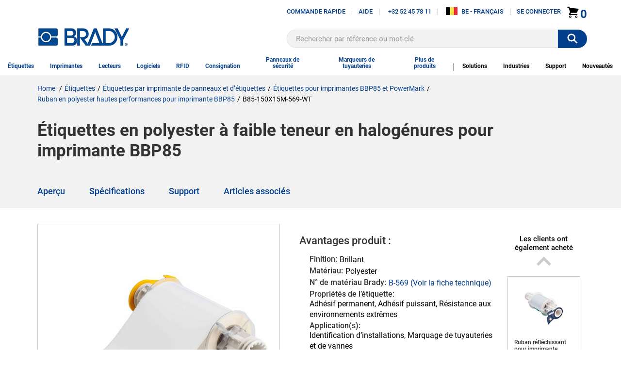

--- FILE ---
content_type: text/html; charset=utf-8
request_url: https://www.fr.brady.be/etiquettes/ruban-en-polyester-hautes-performances-pour-imprimante-bbp85-cps-3089449?part-number=013569
body_size: 548975
content:

<!DOCTYPE html>
<html lang="fr-BE">

<head>
    
<script type="text/javascript">
    var site_hierarchy = []
</script>
            <script type="text/javascript">
                site_hierarchy.push('&#201;tiquettes')
            </script>
            <script type="text/javascript">
                site_hierarchy.push('&#201;tiquettes par imprimante de panneaux et d’&#233;tiquettes')
            </script>
            <script type="text/javascript">
                site_hierarchy.push('&#201;tiquettes pour imprimantes BBP85 et PowerMark')
            </script>
<!-- Google Tag Manager -->

<script type="text/javascript">

    // These methods are used by GTM initialization code.
    // This was a separate JS file, but made inline to improve performance (no separate JS references in head)

    if (typeof window.gtmGetQueryParameterByName === "undefined") {
        window.gtmGetQueryParameterByName = function (name, url) {
            if (!url) {
                url = window.location.href;
            }

            name = name.replace(/[\[\]]/g, "\\$&");

            var regex = new RegExp("[?&]" + name + "(=([^&#]*)|&|#|$)");
            var results = regex.exec(url);

            if (!results)
                return null;

            var queryParameterValue = results[2];
            if (!queryParameterValue)
                return '';

            return decodeURIComponent(results[2].replace(/\+/g, " "));
        };
    }

    if (typeof window.gtmRemoveURLParameter === "undefined") {
        window.gtmRemoveURLParameter = function (url, parameter) {
            if (!url) {
                url = window.location.href;
            }

            //prefer to use l.search if you have a location/link object
            var urlparts = url.split('?');
            if (urlparts.length >= 2) {

                var prefix = encodeURIComponent(parameter) + '=';
                var pars = urlparts[1].split(/[&;]/g);

                //reverse iteration as may be destructive
                for (var i = pars.length; i-- > 0;) {
                    //idiom for string.startsWith
                    if (pars[i].lastIndexOf(prefix, 0) !== -1) {
                        pars.splice(i, 1);
                    }
                }

                url = urlparts[0] + (pars.length > 0 ? '?' + pars.join('&') : "");
                return url;
            } else {
                return url;
            }
        };
    }

    if (typeof window.gtmGetCookie === "undefined") {
        window.gtmGetCookie = function (name) {
            var result = null;
            var value = "; " + document.cookie;
            var parts = value.split("; " + name + "=");

            if (parts.length == 2) {
                result = parts.pop().split(";").shift();
            }

            return result;
        };
    }

    if (typeof window.gtmCreateCookie === "undefined") {
        window.gtmCreateCookie = function (name, value, minutes) {
            var expires = "";
            if (minutes) {
                var date = new Date();
                date.setTime(date.getTime() + (minutes * 1000 * 60));
                var expires = "; expires=" + date.toGMTString();
            }

            document.cookie = name + "=" + value + expires + "; path=/";
        }
    }

</script>


<script type="text/javascript">

    window.gtmTypeAheadTerm = gtmGetQueryParameterByName("gtmthterm");

    window._dl = {
        'authentication_status': 'anonymous',
        'site_hierarchy': site_hierarchy,
        'page_type': 'cpdp'
    };

    if (window.gtmTypeAheadTerm) {
        // Remove the GTM type ahead query parameters from query string.  Don't want users bookmarking or sharing that (inflating analytics)
        var newurl = gtmRemoveURLParameter(window.location.href, "gtmthterm");
        window.history.pushState({ path: newurl }, '', newurl);
    }

    window.gdDataLayer = [window._dl];
    var _trackAnalytics = function () { };
    (function (w, d, s, l, i) {
        w[l] = w[l] || [];
        w[l].push({
            'gtm.start':
                new Date().getTime(),
            event: 'gtm.js'
        });
        var f = d.getElementsByTagName(s)[0],
            j = d.createElement(s),
            dl = l != 'dataLayer' ? '&l=' + l : '';
        j.async = true;
        j.src =
            'https://www.googletagmanager.com/gtm.js?id=' + i + dl;
        f.parentNode.insertBefore(j, f);
    })(window, document, 'script', 'gdDataLayer', 'GTM-WM7K3W5');
</script>
<style>
    .async-hide {
        opacity: 0 !important
    }
</style>
<script>
        (function (a, s, y, n, c, h, i, d, e) {
            s.className += ' ' + y;
            h.start = 1 * new Date;
            h.end = i = function () {
                s.className = s.className.replace(RegExp(' ?' + y), '')
            };
            (a[n] = a[n] || []).hide = h;
            setTimeout(function () {
                i();
                h.end = null
            }, c);
            h.timeout = c;
        })(window, document.documentElement, 'async-hide', 'gdDataLayer', 2000,
            { 'GTM-WM7K3W5': true });
</script>
<!-- End Google Tag Manager -->    <title>Brady Part: B85-150X15M-569-WT | 013569 | &#201;tiquettes en polyester &#224; faible teneur en halog&#233;nures pour imprimante BBP85 | fr.Brady.be</title>

    <link href="/content/styles.min.css?v=0107200804"
        rel="stylesheet" type="text/css" />

    <style type="text/css">
        /* Placing this in the head guarantees the CSS is ready and ng-cloak items are hidden immediatly */
        [ng\:cloak],
        [ng-cloak],
        [data-ng-cloak],
        [x-ng-cloak],
        .ng-cloak,
        .x-ng-cloak {
            display: none !important;
        }
    </style>

            <meta name="robots" content="all" />
    <meta name="viewport" content="width=device-width, initial-scale=1">
    <link rel="canonical" href="https://www.fr.brady.be/etiquettes/ruban-en-polyester-hautes-performances-pour-imprimante-bbp85-cps-3089449?part-number=b85-150x15m-569-wt" />
    <meta name="description" content="&#201;tiquettes en polyester &#224; faible teneur en halog&#233;nures pour imprimante BBP85 | B85-150X15M-569-WT | 261,26 € | Dimensions 152,40 mm (l) x 15,24 m (L) | Shop online at www.fr.brady.be">
    <meta property="og:url" content="https://www.fr.brady.be/etiquettes/ruban-en-polyester-hautes-performances-pour-imprimante-bbp85-cps-3089449?part-number=b85-150x15m-569-wt" />
    <meta property="og:type" content="product" />
    <meta property="og:title" content="&#201;tiquettes en polyester &#224; faible teneur en halog&#233;nures pour imprimante BBP85" />
    <meta property="og:description" content="" />
    <meta property="og:image" content="https://d37iyw84027v1q.cloudfront.net/bradyemea/BradyEMEA_Medium/13569.jpg" />

    


    

    
        <script type="text/javascript">
            !function (T, l, y) { var S = T.location, k = "script", D = "instrumentationKey", C = "ingestionendpoint", I = "disableExceptionTracking", E = "ai.device.", b = "toLowerCase", w = "crossOrigin", N = "POST", e = "appInsightsSDK", t = y.name || "appInsights"; (y.name || T[e]) && (T[e] = t); var n = T[t] || function (d) { var g = !1, f = !1, m = { initialize: !0, queue: [], sv: "5", version: 2, config: d }; function v(e, t) { var n = {}, a = "Browser"; return n[E + "id"] = a[b](), n[E + "type"] = a, n["ai.operation.name"] = S && S.pathname || "_unknown_", n["ai.internal.sdkVersion"] = "javascript:snippet_" + (m.sv || m.version), { time: function () { var e = new Date; function t(e) { var t = "" + e; return 1 === t.length && (t = "0" + t), t } return e.getUTCFullYear() + "-" + t(1 + e.getUTCMonth()) + "-" + t(e.getUTCDate()) + "T" + t(e.getUTCHours()) + ":" + t(e.getUTCMinutes()) + ":" + t(e.getUTCSeconds()) + "." + ((e.getUTCMilliseconds() / 1e3).toFixed(3) + "").slice(2, 5) + "Z" }(), iKey: e, name: "Microsoft.ApplicationInsights." + e.replace(/-/g, "") + "." + t, sampleRate: 100, tags: n, data: { baseData: { ver: 2 } } } } var h = d.url || y.src; if (h) { function a(e) { var t, n, a, i, r, o, s, c, u, p, l; g = !0, m.queue = [], f || (f = !0, t = h, s = function () { var e = {}, t = d.connectionString; if (t) for (var n = t.split(";"), a = 0; a < n.length; a++) { var i = n[a].split("="); 2 === i.length && (e[i[0][b]()] = i[1]) } if (!e[C]) { var r = e.endpointsuffix, o = r ? e.location : null; e[C] = "https://" + (o ? o + "." : "") + "dc." + (r || "services.visualstudio.com") } return e }(), c = s[D] || d[D] || "", u = s[C], p = u ? u + "/v2/track" : d.endpointUrl, (l = []).push((n = "SDK LOAD Failure: Failed to load Application Insights SDK script (See stack for details)", a = t, i = p, (o = (r = v(c, "Exception")).data).baseType = "ExceptionData", o.baseData.exceptions = [{ typeName: "SDKLoadFailed", message: n.replace(/\./g, "-"), hasFullStack: !1, stack: n + "\nSnippet failed to load [" + a + "] -- Telemetry is disabled\nHelp Link: https://go.microsoft.com/fwlink/?linkid=2128109\nHost: " + (S && S.pathname || "_unknown_") + "\nEndpoint: " + i, parsedStack: [] }], r)), l.push(function (e, t, n, a) { var i = v(c, "Message"), r = i.data; r.baseType = "MessageData"; var o = r.baseData; return o.message = 'AI (Internal): 99 message:"' + ("SDK LOAD Failure: Failed to load Application Insights SDK script (See stack for details) (" + n + ")").replace(/\"/g, "") + '"', o.properties = { endpoint: a }, i }(0, 0, t, p)), function (e, t) { if (JSON) { var n = T.fetch; if (n && !y.useXhr) n(t, { method: N, body: JSON.stringify(e), mode: "cors" }); else if (XMLHttpRequest) { var a = new XMLHttpRequest; a.open(N, t), a.setRequestHeader("Content-type", "application/json"), a.send(JSON.stringify(e)) } } }(l, p)) } function i(e, t) { f || setTimeout(function () { !t && m.core || a() }, 500) } var e = function () { var n = l.createElement(k); n.src = h; var e = y[w]; return !e && "" !== e || "undefined" == n[w] || (n[w] = e), n.onload = i, n.onerror = a, n.onreadystatechange = function (e, t) { "loaded" !== n.readyState && "complete" !== n.readyState || i(0, t) }, n }(); y.ld < 0 ? l.getElementsByTagName("head")[0].appendChild(e) : setTimeout(function () { l.getElementsByTagName(k)[0].parentNode.appendChild(e) }, y.ld || 0) } try { m.cookie = l.cookie } catch (p) { } function t(e) { for (; e.length;)!function (t) { m[t] = function () { var e = arguments; g || m.queue.push(function () { m[t].apply(m, e) }) } }(e.pop()) } var n = "track", r = "TrackPage", o = "TrackEvent"; t([n + "Event", n + "PageView", n + "Exception", n + "Trace", n + "DependencyData", n + "Metric", n + "PageViewPerformance", "start" + r, "stop" + r, "start" + o, "stop" + o, "addTelemetryInitializer", "setAuthenticatedUserContext", "clearAuthenticatedUserContext", "flush"]), m.SeverityLevel = { Verbose: 0, Information: 1, Warning: 2, Error: 3, Critical: 4 }; var s = (d.extensionConfig || {}).ApplicationInsightsAnalytics || {}; if (!0 !== d[I] && !0 !== s[I]) { var c = "onerror"; t(["_" + c]); var u = T[c]; T[c] = function (e, t, n, a, i) { var r = u && u(e, t, n, a, i); return !0 !== r && m["_" + c]({ message: e, url: t, lineNumber: n, columnNumber: a, error: i }), r }, d.autoExceptionInstrumented = !0 } return m }(y.cfg); function a() { y.onInit && y.onInit(n) } (T[t] = n).queue && 0 === n.queue.length ? (n.queue.push(a), n.trackPageView({})) : a() }(window, document, {
                src: "https://js.monitor.azure.com/scripts/b/ai.2.min.js", // The SDK URL Source
                // name: "appInsights", // Global SDK Instance name defaults to "appInsights" when not supplied
                // ld: 0, // Defines the load delay (in ms) before attempting to load the sdk. -1 = block page load and add to head. (default) = 0ms load after timeout,
                // useXhr: 1, // Use XHR instead of fetch to report failures (if available),
                crossOrigin: "anonymous", // When supplied this will add the provided value as the cross origin attribute on the script tag
                // onInit: null, // Once the application insights instance has loaded and initialized this callback function will be called with 1 argument -- the sdk instance (DO NOT ADD anything to the sdk.queue -- As they won't get called)
                cfg: { // Application Insights Configuration
                    // Value must be 100/N where N is an integer.
                    // Valid examples: 50, 25, 20, 10, 5, 1, 0.1, ...
                    samplingPercentage: 25,
                    connectionString: 'InstrumentationKey=dbf8039d-1ccb-42e5-87d4-6b84c9ce00f8;IngestionEndpoint=https://northcentralus-0.in.applicationinsights.azure.com/;LiveEndpoint=https://northcentralus.livediagnostics.monitor.azure.com/;ApplicationId=fd8f8fe6-df76-49b3-8276-f0d55be5ed87'
                }
            });
        </script>

    <script type="text/javascript">
        var bradyClientIP = '3.138.186.28';
        var deployed_version = 'Classic-1.0.1335479-0105-0220';
    </script>


        <script type="text/javascript">
            var rfk = rfk || [];
        </script>
        <script type="text/javascript" src="https://brady-belgium-french.rfk.fr.brady.be/api/init/1/init.js" async="true"></script>


</head>



<!-- LayoutBeforeMain component BEGIN -->
<body ng-app="bradyDigitalApp">

<!-- Google Tag Manager (noscript) -->
<noscript>
    <iframe src="https://www.googletagmanager.com/ns.html?id=GTM-N9TWH7S"
            height="0" width="0" style="display:none;visibility:hidden"></iframe>
</noscript>
<!-- End Google Tag Manager (noscript) -->
    <input id="UrlLanguageParam" name="UrlLanguageParam" type="hidden" value="" />
    <input data-val="true" data-val-required="The UseCalculatedCategoryUrlKey field is required." id="UseCalculatedCategoryUrlKey" name="UseCalculatedCategoryUrlKey" type="hidden" value="True" />
    <input id="UseUrlStructureProductUrlInLayout" name="UseUrlStructureProductUrlInLayout" type="hidden" value="True" />
    <input id="UseUrlStructureFamilyUrlInLayout" name="UseUrlStructureFamilyUrlInLayout" type="hidden" value="True" />
    <section class="BR-Body js-Body">
        <div id="top"></div>
        
<!-- Header-Default component BEGIN -->
<input id="TypeaheadCategoryLabel" name="TypeaheadCategoryLabel" type="hidden" value="Catégorie" />
<input id="TypeaheadProductLabel" name="TypeaheadProductLabel" type="hidden" value="Produit" />

<header class="BR-Header js-Header" ng-controller="headerController" ng-init="init('0', true)">
    <text>
        <div class="BR-LayoutConstraint">
            <div class="BR-AccessibilityAndLogo">
                <a href="#mainContent" tabindex="0" class="BR-Link--Standalone BR-SkipNavLink BR-Font__Size--Small BR-Margin--0 BR-Padding--0 BR-Print"> SkipNavLinkText</a>
                    <a tabindex="0" href="/pages-generales/declaration-accessibilite" class="BR-Link--Standalone BR-SkipNavLink BR-Font__Size--Small BR-Margin--0 BR-Padding--0 BR-Print" data-test-id="Favorites">Avis de non-responsabilit&#233; relatif &#224; l&#39;accessibilit&#233;</a>
                <section class="BR-SiteId">
                    <a href="/" class="BR-Link--Standalone BG-SiteLogo"><img src="/-/media/brady-americas-images/smartsite-images/background-and-logo/bradylogonew.png?h=62&amp;iar=0&amp;w=300&amp;sc_lang=fr-be&amp;hash=90236DC29E4243BC4E10D51E8228AA5E" alt="Home" width="300" height="62" /></a>
                </section>
            </div>
            <section class="BR-Utility">
                <nav class="BR-UtilityNav">
                        <section class="BR-UtilityNavLeft">
                                <div class="BR-UtilityNavLink">
                                    <a id="OpenQuickOrder" href="javascript:;" class="BR-Link--Standalone" ng-click="openQuickOrderModal()">
                                        Commande rapide
                                    </a>
                                </div>
                                <div class="BR-UtilityNavLinkDivider"></div>
                            <div class="BR-UtilityNavLink BR-HasImg BR-login">
                                    <span class="BR-UtilityDropdownTrigger js-UtilityDropdownTrigger">Aide</span>
                                        <section class="BR-UtilityDropdown js-UtilityDropdown">
                                                <a href="/formulaires/contact/contactez-brady" class="BR-Link--Standalone  BR-Btn1" target="">Contactez-nous</a>
                                                <a href="/pages-generales/brady-solution-center" class="BR-Link--Standalone  " target="">Contacter le support technique</a>
                                                <a href="/general/trouver-distributeur-brady" class="BR-Link--Standalone  " target="">Localisateur de distributeurs</a>
                                                <a href="https://support.bradyid.com/s/" class="BR-Link--Standalone  " target="_blank">Centre de connaissances</a>
                                                <a href="/formulaires/catalogue/demande-catalogue-brady" class="BR-Link--Standalone  " target="|Custom">Demande de catalogue</a>
                                                <a href="http://catalogues.bradydownloads.com/bookcase/mdbo" class="BR-Link--Standalone  " target="_blank">Catalogues en ligne</a>
                                                <a href="/conformite/tdssearch" class="BR-Link--Standalone  " target="|Custom">Fiches techniques</a>
                                                <a href="/tous-telechargements?attr=type__facetid_eyJ0eXBlIjoiZXEiLCJuYW1lIjoidHlwZSIsInZhbHVlIjoiRmlybXdhcmUgVXBncmFkZXMifQ%3D%3D&amp;type__facetid_eyJ0eXBlIjoiZXEiLCJuYW1lIjoidHlwZSIsInZhbHVlIjoiUHJpbnRlciBEcml2ZXJzIn0%3D" class="BR-Link--Standalone  " target="">Pilotes et micrologiciels</a>
                                                <a href="/tous-telechargements" class="BR-Link--Standalone  " target="|Custom">T&#233;l&#233;chargements</a>
                                        </section>
                            </div>
                                <div class="BR-UtilityNavLinkDivider"></div>
                                                                                        <a class="BR-Link--Standalone BR-UtilityNavLink BR-HasImg" href="tel:+32 52 45 78 11">
                                    <span class="BR-UtilityNavImg BR-Svg"><img src="/-/media/brady-americas-images/icons/smartsite-icons/phonesolid.svg?iar=0&amp;hash=003D3683F2CEC31814C8B45765326599" alt="" /></span>
                                    +32 52 45 78 11
                                </a>
                                <div class="BR-UtilityNavLinkDivider"></div>
                                                        <!--Chat-->
                            
                        </section>
                        <section class="BR-UtilityNavRight">
                            <div class="BR-UtilityNavLink BR-HasImg">
                                <span class="BR-UtilityDropdownTrigger js-UtilityDropdownTrigger">
                                    <img class="BR-UtilityNavIcon BR-UtilityNavIcon--Rectangle" src="https://d37iyw84027v1q.cloudfront.net/na/bradyid/svg/BEFlag.png" alt="" loading="lazy">
                                    <span>BE - FRAN&#199;AIS</span>
                                </span>
                                    <section class="BR-UtilityDropdown js-UtilityDropdown">
                                            <a href="https://www.brady.co.uk/landing-pages/global-landing-page" class="BR-Link--Standalone">
                                                
                                                <img class="BR-UtilityNavIcon BR-UtilityNavIcon--Rectangle" src="https://d37iyw84027v1q.cloudfront.net/na/bradyid/svg/INTERNATIONALFlag.png" alt="" loading="lazy">
                                                INTERNATIONAL - SITES
                                            </a>
                                    </section>
                            </div>

                                <div class="BR-UtilityNavLinkDivider"></div>
                                <div data-test-id="login_div" class="BR-UtilityNavLink BR-HasImg BR-login" href="/fr-BE/account/login">
                                        <span class="BR-UtilityDropdownTrigger js-UtilityDropdownTrigger">Se connecter</span>
                                            <section class="BR-UtilityDropdown js-UtilityDropdown">
                                                <div class="BR-UtilityDropdown__Container--Unauthenticated">
                                                    <label class="BR-MarginBottom--16 BR-MarginTop--8 BR-UtilityDropdown__Container--Unauthenticated__Label">Veuillez vous connecter pour acc&#233;der &#224; l’historique de vos commandes, aux param&#232;tres de votre compte et bien plus encore&#160;!</label>
                                                            <span class="BR-Inline">
                                                                <a href="/compte/se-connecter" class="BR-Link--Standalone BR-Btn1" target="">Se connecter</a>
                                                            </span>
                                                            <a href="/compte/creercompte" class="BR-Link--Standalone " target="">Cr&#233;er un compte</a>
                                                    <div class="BR-UtilityDropdown__Container" style="margin-top: 16px">
                                                        <div class="BR-UtilityDropdown__SecondaryLink">
                                                            <a class="BR-Link--Standalone" style="display:flex; flex-direction:column-reverse; align-items:center" href="/mon-compte/historique-des-commandes">Commandes
                                                            <img src="/-/media/brady-americas-images/icons/account-icons/shipped.png?h=50&amp;iar=0&amp;w=50&amp;hash=5019D292CBA639377A9C0E7A109B2D8B" alt="order" width="50" height="50" />
                                                            </a>
                                                        </div>
                                                        <div class="BR-UtilityDropdown__SecondaryLink">
                                                            <a class="BR-Link--Standalone" style="display:flex; flex-direction:column-reverse; align-items:center" href="/mon-compte/changer-mot-de-passe">Mot de passe
                                                            <img src="/-/media/brady-americas-images/icons/account-icons/passwordreset.png?h=50&amp;iar=0&amp;w=50&amp;hash=7D3F9778588E59B7F39EC5333D0E9751" alt="building" width="50" height="50" />
                                                            </a>
                                                        </div>
                                                        <div class="BR-UtilityDropdown__SecondaryLink">
                                                            <a class="BR-Link--Standalone" style="display:flex; flex-direction:column-reverse; align-items:center" href="/formulaires/contact/abonnement-bulletin">Newsletters
                                                            <img src="/-/media/brady-americas-images/icons/account-icons/emailicon2.png?h=34&amp;iar=0&amp;w=50&amp;hash=FA231332810858A7B1CB9988D063F285" alt="Email Icon" width="50" height="34" />
                                                            </a>
                                                        </div>
                                                    </div>
                                                </div>
                                            </section>
                                </div>
                                <span class="BR-MyAccount">
                                    <a href="" style="text-decoration: none" class="BR-Link--Standalone BR-MyAccountIcon BR-HasImg" data-test-id="my_account" ng-cloak>
                                        <img src="/-/media/brady-americas-images/icons/smartsite-icons/person.svg?iar=0&amp;sc_lang=fr-be&amp;hash=A5A22BB3ADF90EA30FDCDA80B6D9F83A" alt="Person Icon" />
                                    </a>
                                </span>
                                    <span class="BR-CartLink" data-test-id="cartLink">
                                        <a href="https://checkout.fr.brady.be/cart-page" style="text-decoration: none" class="BR-CartLinkIcon BR-HasImg BR-Link--Standalone" data-test-id="cart-count">
                                                <img src="/-/media/brady-americas-images/icons/smartsite-icons/cart.svg" class="BR-CartIcon BR-Svg" alt="" loading="lazy">
                                            <span data-test-id="cart-link-count" ng-bind="vm.cartCount" ng-cloak
                                                  ng-show="!isCartCountAsync || (isCartCountAsync && !isWaitingOnCartCountCall)">
                                                0
                                            </span>
                                            <img data-test-id="cart-link-count-waiting" ng-hide="!isCartCountAsync || (isCartCountAsync && !isWaitingOnCartCountCall)"
                                                 ng-src="/Images/spin.svg" class="BR-Loading--Small BR-CartLinkIcon-Loading" loading="lazy" alt="waiting" src="/Images/spin.svg">
                                        </a>
                                    </span>
                        </section>
                </nav>
                <span class="BR-MobileTrigger js-MobileTrigger">
                    <span class="BR-MobileTrigger__open"><span class="BR-Icon BR-PaddingBottom--4"><img src="/-/media/brady-americas-images/icons/smartsite-icons/menu-bars.svg?h=30&amp;iar=0&amp;w=30&amp;hash=CAE207157D8F42BD9AD1B8752EC373F7" alt="" width="30" height="30" /></span>menu</span>
                    <span class="BR-MobileTrigger__close"><span class="BR-Icon"><img src="/-/media/brady-americas-images/icons/smartsite-icons/menu-close.svg?h=30&amp;iar=0&amp;w=30&amp;hash=2A2C4002C20BD0D1F3B7E8AE43AAC29F" alt="" width="30" height="30" /></span></span>
                </span>
                    <section class="BR-SiteSearch site-search">
                        <div class="BR-SiteSearch__Container">
                            <input id="searchText" aria-label="Search" data-test-id="search-box" type="text" role="textbox" ng-keydown="searchBoxKeydown($event)" placeholder="Rechercher par r&#233;f&#233;rence ou mot-cl&#233;" autocomplete="off" ng-model="vm.searchTerm" data-rfkid="rfkid_6">
                            <svg ng-if="vm.searchTerm" class="BR-MarginRight--8 BR-MarginLeft--8" aria-label="clear search" role="button" ng-click="clearSearch()" style="vertical-align: text-bottom" height="22" width="22" viewBox="0 0 34 34" preserveAspectRatio="none" overflow="visible" xmlns="http://www.w3.org/2000/svg" version="1.2" class="ng-scope">
                                <path fill-rule="evenodd" clip-rule="evenodd" d="M28.313 5.687c-6.248-6.249-16.379-6.249-22.627 0-6.249 6.248-6.249 16.379 0 22.627 6.248 6.249 16.379 6.249 22.627 0 6.249-6.249 6.249-16.379 0-22.627zm-2.828 16.97l-2.828 2.829L17 19.829l-5.657 5.657-2.828-2.829L14.172 17l-5.657-5.657 2.828-2.829L17 14.171l5.657-5.657 2.828 2.829L19.828 17l5.657 5.657z" vector-effect="non-scaling-stroke" fill="#999"></path>
                            </svg>
                        </div>
                        <span role="status" aria-live="polite" class="ui-helper-hidden-accessible"></span>
                        <button id="searchbutton" ng-click="searchBoxClick($event)" aria-label=""><img src="/-/media/brady-americas-images/icons/smartsite-icons/search_bar_white.svg?h=30&amp;iar=0&amp;w=30&amp;hash=C0B8D44E2E46ECBB47A57F7D3342C506" alt="" width="30" height="30" /></button>
                    </section>
            </section>
            <nav class="BR-MainNav" data-test-id="MainNav">
                        <div class="BR-MegaMenuItem js-MegaMenuItem ">
                            <a class="BR-MainNavLink" href="/etiquettes" data-test-id="MainNavLink" data-gtm-menu="&#233;tiquettes" target="">&#201;tiquettes</a>
                                <section class="BR-MegaMenuDropdown">
                                            <section class="BR-MegaMenuColumn">
                                                        <p class="BR-MegaMenuSectionTitle" data-test-id="megaMenuSectionTitle">
                                                                <a href="/etiquettes/par-application" data-gtm-menu="&#233;tiquettes:&#233;tiquettes par application">
                                                                    &#201;tiquettes par application
                                                                </a>
                                                        </p>
                                                        <ul>
                                                                <li><a href="/codes-barres-etiquettes" target="" class="BR-Link--Standalone " data-gtm-menu="&#233;tiquettes:&#233;tiquettes par application:&#233;tiquettes &#224; codes-barres">&#201;tiquettes &#224; codes-barres</a></li>
                                                                <li><a href="/etiquettes/circuits-imprimes" target="" class="BR-Link--Standalone " data-gtm-menu="&#233;tiquettes:&#233;tiquettes par application:&#233;tiquettes pour circuits imprim&#233;s">&#201;tiquettes pour circuits imprim&#233;s</a></li>
                                                                <li><a href="/etiquettes/electricite" target="" class="BR-Link--Standalone " data-gtm-menu="&#233;tiquettes:&#233;tiquettes par application:&#233;tiquettes de composants &#233;lectriques">&#201;tiquettes de composants &#233;lectriques</a></li>
                                                                <li><a href="/etiquettes/inspection-identification-stocks" target="" class="BR-Link--Standalone " data-gtm-menu="&#233;tiquettes:&#233;tiquettes par application:&#233;tiquettes inspection et identification des stocks">&#201;tiquettes inspection et identification des stocks</a></li>
                                                                <li><a href="/etiquettes/laboratoire" target="" class="BR-Link--Standalone " data-gtm-menu="&#233;tiquettes:&#233;tiquettes par application:etiquettes de laboratoire">Etiquettes de laboratoire</a></li>
                                                                <li><a href="/etiquettes/lean" target="" class="BR-Link--Standalone " data-gtm-menu="&#233;tiquettes:&#233;tiquettes par application:&#233;tiquettes d’identification lean/5s">&#201;tiquettes d’identification Lean/5S</a></li>
                                                                <li><a href="/etiquettes/emballage" target="" class="BR-Link--Standalone " data-gtm-menu="&#233;tiquettes:&#233;tiquettes par application:etiquettes d’emballage">Etiquettes d’emballage</a></li>
                                                                <li><a href="/etiquettes/securite" target="" class="BR-Link--Standalone " data-gtm-menu="&#233;tiquettes:&#233;tiquettes par application:&#233;tiquettes de s&#233;curit&#233;">&#201;tiquettes de s&#233;curit&#233;</a></li>
                                                                <li><a href="/etiquettes/surete" target="" class="BR-Link--Standalone " data-gtm-menu="&#233;tiquettes:&#233;tiquettes par application:&#233;tiquettes de s&#251;ret&#233;">&#201;tiquettes de s&#251;ret&#233;</a></li>
                                                                <li><a href="/etiquettes-fils-cables" target="" class="BR-Link--Standalone " data-gtm-menu="&#233;tiquettes:&#233;tiquettes par application:&#233;tiquettes pour fils et c&#226;bles">&#201;tiquettes pour fils et c&#226;bles</a></li>
                                                        </ul>
                                                        <p class="BR-MegaMenuSectionTitle" data-test-id="megaMenuSectionTitle">
                                                                <a href="/etiquettes/etiquettes-rfid-intelligentes" data-gtm-menu="&#233;tiquettes:&#233;tiquettes&#160;rfid / intelligentes">
                                                                    &#201;tiquettes&#160;RFID / intelligentes
                                                                </a>
                                                        </p>
                                            </section>
                                            <section class="BR-MegaMenuColumn">
                                                        <p class="BR-MegaMenuSectionTitle" data-test-id="megaMenuSectionTitle">
                                                                <a href="/etiquettes/par-imprimante-portable" data-gtm-menu="&#233;tiquettes:&#233;tiquettes par imprimante portable">
                                                                    &#201;tiquettes par imprimante portable
                                                                </a>
                                                        </p>
                                                        <ul>
                                                                <li><a href="/etiquettes/m210" target="" class="BR-Link--Standalone " data-gtm-menu="&#233;tiquettes:&#233;tiquettes par imprimante portable:&#233;tiquettes pour m210">&#201;tiquettes pour M210</a></li>
                                                                <li><a href="/etiquettes/m211" target="" class="BR-Link--Standalone " data-gtm-menu="&#233;tiquettes:&#233;tiquettes par imprimante portable:&#233;tiquettes pour m211">&#201;tiquettes pour M211</a></li>
                                                                <li><a href="/etiquettes/m410" target="" class="BR-Link--Standalone " data-gtm-menu="&#233;tiquettes:&#233;tiquettes par imprimante portable:&#233;tiquettes pour m410">&#201;tiquettes pour M410</a></li>
                                                                <li><a href="/etiquettes/m510-m511" target="" class="BR-Link--Standalone " data-gtm-menu="&#233;tiquettes:&#233;tiquettes par imprimante portable:&#233;tiquettes pour m510 &amp;  m511">&#201;tiquettes pour M510 &amp;  M511</a></li>
                                                                <li><a href="/etiquettes/m610" target="" class="BR-Link--Standalone " data-gtm-menu="&#233;tiquettes:&#233;tiquettes par imprimante portable:&#233;tiquettes pour m610">&#201;tiquettes pour M610</a></li>
                                                                <li><a href="/etiquettes/m611" target="" class="BR-Link--Standalone " data-gtm-menu="&#233;tiquettes:&#233;tiquettes par imprimante portable:&#233;tiquettes pour m611">&#201;tiquettes pour M611</a></li>
                                                                <li><a href="/etiquettes/m710" target="" class="BR-Link--Standalone " data-gtm-menu="&#233;tiquettes:&#233;tiquettes par imprimante portable:&#233;tiquettes pour m710">&#201;tiquettes pour M710</a></li>
                                                                <li><a href="/etiquettes/par-imprimante-portable" target="" class="BR-Link--Standalone " data-gtm-menu="&#233;tiquettes:&#233;tiquettes par imprimante portable:afficher tout">Afficher tout</a></li>
                                                        </ul>
                                                        <p class="BR-MegaMenuSectionTitle" data-test-id="megaMenuSectionTitle">
                                                                <a href="/etiquettes/par-imprimante-panneaux-etiquettes" data-gtm-menu="&#233;tiquettes:&#233;tiquettes par imprimante de panneaux et d’&#233;tiquettes">
                                                                    &#201;tiquettes par imprimante de panneaux et d’&#233;tiquettes
                                                                </a>
                                                        </p>
                                                        <ul>
                                                                <li><a href="/etiquettes/s3100" target="" class="BR-Link--Standalone " data-gtm-menu="&#233;tiquettes:&#233;tiquettes par imprimante de panneaux et d’&#233;tiquettes:&#233;tiquettes pour s3100">&#201;tiquettes pour S3100</a></li>
                                                                <li><a href="/etiquettes/s3700" target="" class="BR-Link--Standalone " data-gtm-menu="&#233;tiquettes:&#233;tiquettes par imprimante de panneaux et d’&#233;tiquettes:&#233;tiquettes pour s3700">&#201;tiquettes pour S3700</a></li>
                                                                <li><a href="/etiquettes/j4000" target="" class="BR-Link--Standalone " data-gtm-menu="&#233;tiquettes:&#233;tiquettes par imprimante de panneaux et d’&#233;tiquettes:&#233;tiquettes pour bradyjet j4000">&#201;tiquettes pour BradyJet J4000</a></li>
                                                                <li><a href="/etiquettes/j7300" target="" class="BR-Link--Standalone " data-gtm-menu="&#233;tiquettes:&#233;tiquettes par imprimante de panneaux et d’&#233;tiquettes:&#233;tiquettes pour bradyjet j7300">&#201;tiquettes pour BradyJet J7300 </a></li>
                                                                <li><a href="/etiquettes/par-imprimante-panneaux-etiquettes" target="" class="BR-Link--Standalone " data-gtm-menu="&#233;tiquettes:&#233;tiquettes par imprimante de panneaux et d’&#233;tiquettes:afficher tout">Afficher tout</a></li>
                                                        </ul>
                                                        <p class="BR-MegaMenuSectionTitle" data-test-id="megaMenuSectionTitle">
                                                                <a href="/etiquettes/par-imprimante-industrielle" data-gtm-menu="&#233;tiquettes:&#233;tiquettes par imprimante industrielle">
                                                                    &#201;tiquettes par imprimante industrielle
                                                                </a>
                                                        </p>
                                                        <ul>
                                                                <li><a href="/etiquettes/i3300" target="" class="BR-Link--Standalone " data-gtm-menu="&#233;tiquettes:&#233;tiquettes par imprimante industrielle:&#233;tiquettes pour imprimante i3300">&#201;tiquettes pour imprimante i3300</a></li>
                                                                <li><a href="/etiquettes/i7100-pr-plus" target="" class="BR-Link--Standalone " data-gtm-menu="&#233;tiquettes:&#233;tiquettes par imprimante industrielle:&#233;tiquettes pour bradyprinter i7100 et bp-pr plus">&#201;tiquettes pour BradyPrinter i7100 et BP-PR Plus</a></li>
                                                                <li><a href="/etiquettes/i7500" target="" class="BR-Link--Standalone " data-gtm-menu="&#233;tiquettes:&#233;tiquettes par imprimante industrielle:&#233;tiquettes pour bradyprinter i7500">&#201;tiquettes pour BradyPrinter i7500</a></li>
                                                                <li><a href="/etiquettes/par-imprimante-industrielle" target="" class="BR-Link--Standalone " data-gtm-menu="&#233;tiquettes:&#233;tiquettes par imprimante industrielle:afficher tout">Afficher tout</a></li>
                                                        </ul>
                                                        <p class="BR-MegaMenuSectionTitle" data-test-id="megaMenuSectionTitle">
                                                                <a href="/etiquettes/par-imprimante-applicateur-specialises" data-gtm-menu="&#233;tiquettes:&#233;tiquettes par imprimante et applicateur sp&#233;cialis&#233;s">
                                                                    &#201;tiquettes par imprimante et applicateur sp&#233;cialis&#233;s
                                                                </a>
                                                        </p>
                                            </section>
                                            <section class="BR-MegaMenuColumn">
                                                        <p class="BR-MegaMenuSectionTitle" data-test-id="megaMenuSectionTitle">
                                                                <a href="/etiquettes/par-propriete" data-gtm-menu="&#233;tiquettes:&#233;tiquettes par propri&#233;t&#233;">
                                                                    &#201;tiquettes par propri&#233;t&#233;
                                                                </a>
                                                        </p>
                                                        <ul>
                                                                <li><a href="/etiquettes/adhesif-puissant" target="" class="BR-Link--Standalone " data-gtm-menu="&#233;tiquettes:&#233;tiquettes par propri&#233;t&#233;:etiquettes avec un adh&#233;sif puissant">Etiquettes avec un adh&#233;sif puissant</a></li>
                                                                <li><a href="/etiquettes/resistantes-produits-chimiques" target="" class="BR-Link--Standalone " data-gtm-menu="&#233;tiquettes:&#233;tiquettes par propri&#233;t&#233;:&#233;tiquettes r&#233;sistantes aux produits chimiques">&#201;tiquettes r&#233;sistantes aux produits chimiques</a></li>
                                                                <li><a href="/etiquettes/glow-in-the-dark" target="" class="BR-Link--Standalone " data-gtm-menu="&#233;tiquettes:&#233;tiquettes par propri&#233;t&#233;:&#233;tiquettes glow in the dark">&#201;tiquettes Glow in the Dark</a></li>
                                                                <li><a href="/etiquettes/environnements-extremes" target="" class="BR-Link--Standalone " data-gtm-menu="&#233;tiquettes:&#233;tiquettes par propri&#233;t&#233;:etiquettes pour environnements extr&#234;mes">Etiquettes pour environnements extr&#234;mes</a></li>
                                                                <li><a href="/etiquettes/hautes-temperatures" target="" class="BR-Link--Standalone " data-gtm-menu="&#233;tiquettes:&#233;tiquettes par propri&#233;t&#233;:&#233;tiquettes pour hautes temp&#233;ratures">&#201;tiquettes pour hautes temp&#233;ratures</a></li>
                                                                <li><a href="/etiquettes-fils-cables/manchons-thermoretractables" target="" class="BR-Link--Standalone " data-gtm-menu="&#233;tiquettes:&#233;tiquettes par propri&#233;t&#233;:manchons thermor&#233;tractables">Manchons thermor&#233;tractables</a></li>
                                                                <li><a href="/etiquettes/laser" target="" class="BR-Link--Standalone " data-gtm-menu="&#233;tiquettes:&#233;tiquettes par propri&#233;t&#233;:&#233;tiquettes marquables au laser">&#201;tiquettes marquables au laser</a></li>
                                                                <li><a href="/etiquettes/basses-temperatures" target="" class="BR-Link--Standalone " data-gtm-menu="&#233;tiquettes:&#233;tiquettes par propri&#233;t&#233;:&#233;tiquettes pour basses temp&#233;ratures">&#201;tiquettes pour basses temp&#233;ratures</a></li>
                                                                <li><a href="/etiquettes/magnetiques" target="" class="BR-Link--Standalone " data-gtm-menu="&#233;tiquettes:&#233;tiquettes par propri&#233;t&#233;:&#233;tiquettes magn&#233;tiques">&#201;tiquettes magn&#233;tiques</a></li>
                                                                <li><a href="/etiquettes/metaux-detectables" target="" class="BR-Link--Standalone " data-gtm-menu="&#233;tiquettes:&#233;tiquettes par propri&#233;t&#233;:&#233;tiquettes &#224; m&#233;taux d&#233;tectables">&#201;tiquettes &#224; m&#233;taux d&#233;tectables</a></li>
                                                                <li><a href="/etiquettes/metallisees" target="" class="BR-Link--Standalone " data-gtm-menu="&#233;tiquettes:&#233;tiquettes par propri&#233;t&#233;:&#233;tiquettes m&#233;tallis&#233;es">&#201;tiquettes m&#233;tallis&#233;es</a></li>
                                                                <li><a href="/etiquettes/durables-exterieur" target="" class="BR-Link--Standalone " data-gtm-menu="&#233;tiquettes:&#233;tiquettes par propri&#233;t&#233;:&#233;tiquettes durables en ext&#233;rieur">&#201;tiquettes durables en ext&#233;rieur</a></li>
                                                                <li><a href="/etiquettes/adhesives-permanentes" target="" class="BR-Link--Standalone " data-gtm-menu="&#233;tiquettes:&#233;tiquettes par propri&#233;t&#233;:&#233;tiquettes adh&#233;sives permanentes">&#201;tiquettes adh&#233;sives permanentes</a></li>
                                                                <li><a href="/etiquettes/reflechissantes" target="" class="BR-Link--Standalone " data-gtm-menu="&#233;tiquettes:&#233;tiquettes par propri&#233;t&#233;:&#233;tiquettes r&#233;fl&#233;chissantes">&#201;tiquettes r&#233;fl&#233;chissantes</a></li>
                                                                <li><a href="/etiquettes/amovibles" target="" class="BR-Link--Standalone " data-gtm-menu="&#233;tiquettes:&#233;tiquettes par propri&#233;t&#233;:etiquettes amovibles">Etiquettes amovibles</a></li>
                                                                <li><a href="/etiquettes/repositionnables" target="" class="BR-Link--Standalone " data-gtm-menu="&#233;tiquettes:&#233;tiquettes par propri&#233;t&#233;:repositionnables">Repositionnables</a></li>
                                                                <li><a href="/etiquettes/antistatiques" target="" class="BR-Link--Standalone " data-gtm-menu="&#233;tiquettes:&#233;tiquettes par propri&#233;t&#233;:&#233;tiquettes antistatiques">&#201;tiquettes antistatiques</a></li>
                                                                <li><a href="/etiquettes/anti-fraude" target="" class="BR-Link--Standalone " data-gtm-menu="&#233;tiquettes:&#233;tiquettes par propri&#233;t&#233;:&#233;tiquettes anti-fraude">&#201;tiquettes anti-fraude</a></li>
                                                                <li><a href="/etiquettes/indicatrices-temperature" target="" class="BR-Link--Standalone " data-gtm-menu="&#233;tiquettes:&#233;tiquettes par propri&#233;t&#233;:&#233;tiquettes indicatrices de temp&#233;rature">&#201;tiquettes indicatrices de temp&#233;rature</a></li>
                                                                <li><a href="/etiquettes/resistantes-lavages-intensifs" target="" class="BR-Link--Standalone " data-gtm-menu="&#233;tiquettes:&#233;tiquettes par propri&#233;t&#233;:&#233;tiquettes r&#233;sistantes aux lavages intensifs">&#201;tiquettes r&#233;sistantes aux lavages intensifs</a></li>
                                                                <li><a href="/etiquettes/solubles-dans-eau" target="" class="BR-Link--Standalone " data-gtm-menu="&#233;tiquettes:&#233;tiquettes par propri&#233;t&#233;:&#233;tiquettes solubles dans l’eau">&#201;tiquettes solubles dans l’eau</a></li>
                                                                <li><a href="/etiquettes/indicatrices-eau" target="" class="BR-Link--Standalone " data-gtm-menu="&#233;tiquettes:&#233;tiquettes par propri&#233;t&#233;:&#233;tiquettes indicatrices d’eau">&#201;tiquettes indicatrices d’eau</a></li>
                                                        </ul>
                                            </section>
                                            <section class="BR-MegaMenuColumn">
                                                        <section class="BR-MegaMenuSideNav">
                                                            <p class="BR-MegaMenuSectionTitle" data-test-id="megaMenuSectionTitle">
                                                                <a href="" class="BR-Link--Standalone" data-gtm-menu="&#233;tiquettes:ressources">
                                                                        <img src="/-/media/brady-americas-images/icons/smartsite-icons/resources.svg" loading="lazy" alt="">
                                                                    Ressources
                                                                </a>
                                                            </p>
                                                                <ul>
                                                                        <li><a href="/solutions-identification-de-fils-et-cables/identifiez-chaque-cable-ou-composant" target="" class="BR-Link--Standalone " data-gtm-menu="&#233;tiquettes:ressources:identifiez chaque c&#226;ble ou composant">Identifiez chaque c&#226;ble ou composant</a></li>
                                                                        <li><a href="/solutions-identification-de-fils-et-cables/gagnez-temps-avec-identification-des-cables" target="" class="BR-Link--Standalone " data-gtm-menu="&#233;tiquettes:ressources:gagnez du temps gr&#226;ce &#224; l’identification des c&#226;bles">Gagnez du temps gr&#226;ce &#224; l’identification des c&#226;bles</a></li>
                                                                        <li><a href="/etiquettes/personnalisation" target="" class="BR-Link--Standalone " data-gtm-menu="&#233;tiquettes:ressources:&#233;tiquette personnalis&#233;e">&#201;tiquette personnalis&#233;e</a></li>
                                                                        <li><a href="/etiquettes/rfid-etiquettes-personnalisees" target="" class="BR-Link--Standalone " data-gtm-menu="&#233;tiquettes:ressources:&#233;tiquettes rfid personnalis&#233;es">&#201;tiquettes RFID personnalis&#233;es</a></li>
                                                                        <li><a href="/conformite/tdssearch" target="" class="BR-Link--Standalone " data-gtm-menu="&#233;tiquettes:ressources:fiches techniques">Fiches Techniques</a></li>
                                                                        <li><a href="https://d37iyw84027v1q.cloudfront.net/common/msapp/index.html?site=befr" target="" class="BR-Link--Standalone " data-gtm-menu="&#233;tiquettes:ressources:rechercher des mat&#233;riaux brady">Rechercher des mat&#233;riaux Brady</a></li>
                                                                        <li><a href="/etiquettes/guide-etiquettes-m21" target="" class="BR-Link--Standalone " data-gtm-menu="&#233;tiquettes:ressources:guide des &#233;tiquettes&#160;m21">Guide des &#233;tiquettes&#160;M21</a></li>
                                                                        <li><a href="/etiquettes/consommables-authentic" target="" class="BR-Link--Standalone " data-gtm-menu="&#233;tiquettes:ressources:consommables authentic">Consommables Authentic</a></li>
                                                                        <li><a href="/formulaires/echantillons/demandez-echantillons" target="" class="BR-Link--Standalone " data-gtm-menu="&#233;tiquettes:ressources:recevoir un &#233;chantillon">Recevoir un &#233;chantillon</a></li>
                                                                </ul>
                                                                                                                    </section>
                                                        <ul>
                                                                <li><a href="" target="" class="BR-Link--Standalone " data-gtm-menu="&#233;tiquettes::"></a></li>
                                                        </ul>
                                            </section>
                                    <div class="BR-MegaMenuOverlay js-MegaMenuOverlay"></div>
                                </section>
                        </div>
                        <div class=""></div>
                        <div class="BR-MegaMenuItem js-MegaMenuItem ">
                            <a class="BR-MainNavLink" href="/imprimantes" data-test-id="MainNavLink" data-gtm-menu="imprimantes" target="">Imprimantes</a>
                                <section class="BR-MegaMenuDropdown">
                                            <section class="BR-MegaMenuColumn">
                                                        <p class="BR-MegaMenuSectionTitle" data-test-id="megaMenuSectionTitle">
                                                                <a href="/imprimantes/par-application" data-gtm-menu="imprimantes:imprimante par application">
                                                                    Imprimante par application
                                                                </a>
                                                        </p>
                                                        <ul>
                                                                <li><a href="/imprimantes/datacom" target="" class="BR-Link--Standalone " data-gtm-menu="imprimantes:imprimante par application:imprimantes d&#233;di&#233;es au march&#233; datacom">Imprimantes d&#233;di&#233;es au march&#233; datacom</a></li>
                                                                <li><a href="/imprimantes/numerique" target="" class="BR-Link--Standalone " data-gtm-menu="imprimantes:imprimante par application:imprimantes num&#233;riques">Imprimantes num&#233;riques</a></li>
                                                                <li><a href="/imprimantes/electricite" target="" class="BR-Link--Standalone " data-gtm-menu="imprimantes:imprimante par application:imprimantes d&#233;di&#233;es au march&#233; de l’&#233;lectricit&#233;">Imprimantes d&#233;di&#233;es au march&#233; de l’&#233;lectricit&#233;</a></li>
                                                                <li><a href="/imprimantes/identification-generale" target="" class="BR-Link--Standalone " data-gtm-menu="imprimantes:imprimante par application:imprimantes d’identification g&#233;n&#233;rale">Imprimantes d’identification g&#233;n&#233;rale</a></li>
                                                                <li><a href="/imprimantes/substances-dangereuses" target="" class="BR-Link--Standalone " data-gtm-menu="imprimantes:imprimante par application:imprimantes d’identification de substances dangereuses">Imprimantes d’identification de substances dangereuses</a></li>
                                                                <li><a href="/imprimantes/inspection-reparation" target="" class="BR-Link--Standalone " data-gtm-menu="imprimantes:imprimante par application:imprimantes d&#233;di&#233;es &#224; l’inspection et aux r&#233;parations">Imprimantes d&#233;di&#233;es &#224; l’inspection et aux r&#233;parations</a></li>
                                                                <li><a href="/imprimantes/lab" target="" class="BR-Link--Standalone " data-gtm-menu="imprimantes:imprimante par application:imprimantes de laboratoire">Imprimantes de laboratoire</a></li>
                                                                <li><a href="/imprimantes/lean-5s" target="" class="BR-Link--Standalone " data-gtm-menu="imprimantes:imprimante par application:imprimantes d’identification lean/5s">Imprimantes d’identification Lean/5S</a></li>
                                                                <li><a href="/imprimantes/marqueurs-tuyauteries" target="" class="BR-Link--Standalone " data-gtm-menu="imprimantes:imprimante par application:imprimantes de marqueurs de tuyauteries">Imprimantes de marqueurs de tuyauteries</a></li>
                                                                <li><a href="/imprimantes/plaques-signaletiques-identification" target="" class="BR-Link--Standalone " data-gtm-menu="imprimantes:imprimante par application:imprimantes pour plaques signal&#233;tiques et d’identification">Imprimantes pour plaques signal&#233;tiques et d’identification</a></li>
                                                                <li><a href="/imprimantes/securite" target="" class="BR-Link--Standalone " data-gtm-menu="imprimantes:imprimante par application:imprimantes de panneaux et d’&#233;tiquettes de s&#233;curit&#233;">Imprimantes de panneaux et d’&#233;tiquettes de s&#233;curit&#233;</a></li>
                                                                <li><a href="/imprimantes/fils-cables" target="" class="BR-Link--Standalone " data-gtm-menu="imprimantes:imprimante par application:imprimantes d’identification de fils et c&#226;bles">Imprimantes d’identification de fils et c&#226;bles</a></li>
                                                        </ul>
                                                        <p class="BR-MegaMenuSectionTitle" data-test-id="megaMenuSectionTitle">
                                                                <a href="/imprimantes/par-caracteristique" data-gtm-menu="imprimantes:imprimante par caract&#233;ristique">
                                                                    Imprimante par caract&#233;ristique
                                                                </a>
                                                        </p>
                                                        <ul>
                                                                <li><a href="/imprimantes/jet-encre" target="" class="BR-Link--Standalone " data-gtm-menu="imprimantes:imprimante par caract&#233;ristique:imprimantes &#224; jet d’encre">Imprimantes &#224; jet d’encre</a></li>
                                                                <li><a href="/imprimantes/couleur" target="" class="BR-Link--Standalone " data-gtm-menu="imprimantes:imprimante par caract&#233;ristique:imprimantes couleur">Imprimantes couleur</a></li>
                                                                <li><a href="/imprimantes/de-pose-automatique" target="" class="BR-Link--Standalone " data-gtm-menu="imprimantes:imprimante par caract&#233;ristique:syst&#232;mes d’impression et de pose automatique">Syst&#232;mes d’impression et de pose automatique</a></li>
                                                                <li><a href="/imprimantes/monochromes" target="" class="BR-Link--Standalone " data-gtm-menu="imprimantes:imprimante par caract&#233;ristique:imprimantes monochromes">Imprimantes monochromes</a></li>
                                                        </ul>
                                            </section>
                                            <section class="BR-MegaMenuColumn">
                                                        <p class="BR-MegaMenuSectionTitle" data-test-id="megaMenuSectionTitle">
                                                                <a href="/imprimantes/imprimantes-portables" data-gtm-menu="imprimantes:imprimantes portables">
                                                                    Imprimantes portables
                                                                </a>
                                                        </p>
                                                        <ul>
                                                                <li><a href="/etiqueteuses/m210" target="" class="BR-Link--Standalone " data-gtm-menu="imprimantes:imprimantes portables:m210">M210</a></li>
                                                                <li><a href="/etiqueteuses/m210-lab" target="" class="BR-Link--Standalone " data-gtm-menu="imprimantes:imprimantes portables:m210-lab">M210-LAB</a></li>
                                                                <li><a href="/etiqueteuses/m211" target="" class="BR-Link--Standalone " data-gtm-menu="imprimantes:imprimantes portables:m211">M211</a></li>
                                                                <li><a href="/etiqueteuses/m410" target="" class="BR-Link--Standalone " data-gtm-menu="imprimantes:imprimantes portables:m410">M410</a></li>
                                                                <li><a href="/etiqueteuses/m510" target="" class="BR-Link--Standalone " data-gtm-menu="imprimantes:imprimantes portables:m510">M510</a></li>
                                                                <li><a href="/etiqueteuses/m511" target="" class="BR-Link--Standalone " data-gtm-menu="imprimantes:imprimantes portables:m511">M511</a></li>
                                                                <li><a href="/etiqueteuses/m610" target="" class="BR-Link--Standalone " data-gtm-menu="imprimantes:imprimantes portables:m610">M610</a></li>
                                                                <li><a href="/imprimantes/m611" target="" class="BR-Link--Standalone " data-gtm-menu="imprimantes:imprimantes portables:m611"> M611</a></li>
                                                                <li><a href="/etiqueteuses/m710" target="" class="BR-Link--Standalone " data-gtm-menu="imprimantes:imprimantes portables:m710">M710</a></li>
                                                                <li><a href="/imprimantes/portable" target="" class="BR-Link--Standalone " data-gtm-menu="imprimantes:imprimantes portables:afficher tout">Afficher tout</a></li>
                                                        </ul>
                                                        <p class="BR-MegaMenuSectionTitle" data-test-id="megaMenuSectionTitle">
                                                                <a href="/imprimantes/imprimantes-panneaux-etiquettes" data-gtm-menu="imprimantes:imprimantes de panneaux et &#233;tiquettes">
                                                                    Imprimantes de panneaux et &#233;tiquettes
                                                                </a>
                                                        </p>
                                                        <ul>
                                                                <li><a href="/imprimantes/s3100" target="" class="BR-Link--Standalone " data-gtm-menu="imprimantes:imprimantes de panneaux et &#233;tiquettes:s3100">S3100</a></li>
                                                                <li><a href="/imprimantes/s3700" target="" class="BR-Link--Standalone " data-gtm-menu="imprimantes:imprimantes de panneaux et &#233;tiquettes:s3700">S3700</a></li>
                                                                <li><a href="/imprimantes/j7300" target="" class="BR-Link--Standalone " data-gtm-menu="imprimantes:imprimantes de panneaux et &#233;tiquettes:bradyjet j7300">BradyJet J7300</a></li>
                                                                <li><a href="/imprimantes/j4000" target="" class="BR-Link--Standalone " data-gtm-menu="imprimantes:imprimantes de panneaux et &#233;tiquettes:bradyjet j4000">BradyJet J4000</a></li>
                                                                <li><a href="/imprimantes/imprimantes-panneaux-etiquettes" target="" class="BR-Link--Standalone " data-gtm-menu="imprimantes:imprimantes de panneaux et &#233;tiquettes:afficher tout">Afficher tout</a></li>
                                                        </ul>
                                                        <p class="BR-MegaMenuSectionTitle" data-test-id="megaMenuSectionTitle">
                                                                <a href="/imprimantes/industrielle" data-gtm-menu="imprimantes:imprimantes industrielles">
                                                                    Imprimantes industrielles
                                                                </a>
                                                        </p>
                                                        <ul>
                                                                <li><a href="/imprimantes/i3300" target="" class="BR-Link--Standalone " data-gtm-menu="imprimantes:imprimantes industrielles:i3300">i3300</a></li>
                                                                <li><a href="/imprimantes/i5300" target="" class="BR-Link--Standalone " data-gtm-menu="imprimantes:imprimantes industrielles:i5300">i5300</a></li>
                                                                <li><a href="/imprimantes/i6100" target="" class="BR-Link--Standalone " data-gtm-menu="imprimantes:imprimantes industrielles:i6100">i6100</a></li>
                                                                <li><a href="/imprimantes/i7100" target="" class="BR-Link--Standalone " data-gtm-menu="imprimantes:imprimantes industrielles:i7100">i7100</a></li>
                                                                <li><a href="/imprimantes/i7500" target="" class="BR-Link--Standalone " data-gtm-menu="imprimantes:imprimantes industrielles:i7500">i7500</a></li>
                                                                <li><a href="/imprimantes/industrielle" target="" class="BR-Link--Standalone " data-gtm-menu="imprimantes:imprimantes industrielles:afficher tout">Afficher tout</a></li>
                                                        </ul>
                                            </section>
                                            <section class="BR-MegaMenuColumn">
                                                        <p class="BR-MegaMenuSectionTitle" data-test-id="megaMenuSectionTitle">
                                                                <a href="/imprimantes/etiquetage-automatique" data-gtm-menu="imprimantes:&#233;tiquetage automatique">
                                                                    &#201;tiquetage automatique
                                                                </a>
                                                        </p>
                                                        <ul>
                                                                <li><a href="/imprimantes/A5500" target="" class="BR-Link--Standalone " data-gtm-menu="imprimantes:&#233;tiquetage automatique:a5500">A5500</a></li>
                                                                <li><a href="/imprimantes/A8500" target="" class="BR-Link--Standalone " data-gtm-menu="imprimantes:&#233;tiquetage automatique:a8500">A8500</a></li>
                                                                <li><a href="/imprimantes/bradyprinter-a8500-flexcell" target="" class="BR-Link--Standalone " data-gtm-menu="imprimantes:&#233;tiquetage automatique:a8500 flexcell">A8500 FlexCell</a></li>
                                                                <li><a href="/imprimantes/alf" target="" class="BR-Link--Standalone " data-gtm-menu="imprimantes:&#233;tiquetage automatique:distributeur d’&#233;tiquettes">Distributeur d’&#233;tiquettes</a></li>
                                                                <li><a href="/imprimantes/applicateur-etiquettes-tubes" target="" class="BR-Link--Standalone " data-gtm-menu="imprimantes:&#233;tiquetage automatique:applicateur d’&#233;tiquettes pour tubes">Applicateur d’&#233;tiquettes pour tubes</a></li>
                                                                <li><a href="/imprimantes/a6200" target="" class="BR-Link--Standalone " data-gtm-menu="imprimantes:&#233;tiquetage automatique:wraptor a6200">Wraptor A6200</a></li>
                                                                <li><a href="/imprimantes/a6500" target="" class="BR-Link--Standalone " data-gtm-menu="imprimantes:&#233;tiquetage automatique:wraptor a6500">Wraptor A6500</a></li>
                                                                <li><a href="/imprimantes/etiquetage-automatique" target="" class="BR-Link--Standalone " data-gtm-menu="imprimantes:&#233;tiquetage automatique:afficher tout">Afficher tout</a></li>
                                                        </ul>
                                                        <p class="BR-MegaMenuSectionTitle" data-test-id="megaMenuSectionTitle">
                                                                <a href="/imprimantes/imprimantes-cartes-pvc" data-gtm-menu="imprimantes:imprimantes de cartes magicard">
                                                                    Imprimantes de cartes Magicard
                                                                </a>
                                                        </p>
                                                        <ul>
                                                                <li><a href="/imprimantes/pronto-100" target="" class="BR-Link--Standalone " data-gtm-menu="imprimantes:imprimantes de cartes magicard:pronto 100">Pronto 100</a></li>
                                                                <li><a href="/imprimantes/magicard-e-plus" target="" class="BR-Link--Standalone " data-gtm-menu="imprimantes:imprimantes de cartes magicard:magicard e+">Magicard E+</a></li>
                                                                <li><a href="/imprimantes/magicard-300" target="" class="BR-Link--Standalone " data-gtm-menu="imprimantes:imprimantes de cartes magicard:magicard 300">Magicard 300</a></li>
                                                                <li><a href="/imprimantes/magicard-600" target="" class="BR-Link--Standalone " data-gtm-menu="imprimantes:imprimantes de cartes magicard:magicard 600">Magicard 600</a></li>
                                                                <li><a href="/imprimantes/magicard-prima-8" target="" class="BR-Link--Standalone " data-gtm-menu="imprimantes:imprimantes de cartes magicard:magicard prima 8">Magicard Prima 8</a></li>
                                                                <li><a href="/imprimantes/imprimantes-badges-pvc" target="" class="BR-Link--Standalone " data-gtm-menu="imprimantes:imprimantes de cartes magicard:afficher tout">Afficher tout</a></li>
                                                        </ul>
                                                        <p class="BR-MegaMenuSectionTitle" data-test-id="megaMenuSectionTitle">
                                                                <a href="/rubans-cartouches" data-gtm-menu="imprimantes:rubans, encres et cartouches">
                                                                    Rubans, encres et cartouches
                                                                </a>
                                                        </p>
                                                        <ul>
                                                                <li><a href="/rubans-cartouches/portable" target="" class="BR-Link--Standalone " data-gtm-menu="imprimantes:rubans, encres et cartouches:pour imprimantes portables">Pour imprimantes portables</a></li>
                                                                <li><a href="/rubans-cartouches/panneaux-etiquettes" target="" class="BR-Link--Standalone " data-gtm-menu="imprimantes:rubans, encres et cartouches:pour imprimantes de panneaux et d’&#233;tiquettes">Pour imprimantes de panneaux et d’&#233;tiquettes</a></li>
                                                                <li><a href="/rubans-cartouches/industrielles" target="" class="BR-Link--Standalone " data-gtm-menu="imprimantes:rubans, encres et cartouches:pour imprimantes industrielles">Pour imprimantes industrielles</a></li>
                                                                <li><a href="/rubans-imprimantes-specialises" target="" class="BR-Link--Standalone " data-gtm-menu="imprimantes:rubans, encres et cartouches:pour imprimantes et applicateurs sp&#233;cialis&#233;s">Pour imprimantes et applicateurs sp&#233;cialis&#233;s</a></li>
                                                                <li><a href="/rubans/imprimantes-cartes" target="" class="BR-Link--Standalone " data-gtm-menu="imprimantes:rubans, encres et cartouches:pour imprimantes de cartes">Pour imprimantes de cartes</a></li>
                                                        </ul>
                                                        <p class="BR-MegaMenuSectionTitle" data-test-id="megaMenuSectionTitle">
                                                                <a href="/imprimantes/accessoires-imprimantes-retirees" data-gtm-menu="imprimantes:accessoires pour imprimantes retir&#233;es de la vente">
                                                                    Accessoires pour imprimantes retir&#233;es de la vente
                                                                </a>
                                                        </p>
                                                        <p class="BR-MegaMenuSectionTitle" data-test-id="megaMenuSectionTitle">
                                                                <a href="/imprimantes/contrats-de-service" data-gtm-menu="imprimantes:contrats de service">
                                                                    Contrats de service
                                                                </a>
                                                        </p>
                                            </section>
                                            <section class="BR-MegaMenuColumn">
                                                        <section class="BR-MegaMenuSideNav">
                                                            <p class="BR-MegaMenuSectionTitle" data-test-id="megaMenuSectionTitle">
                                                                <a href="" class="BR-Link--Standalone" data-gtm-menu="imprimantes:ressources">
                                                                        <img src="/-/media/brady-americas-images/icons/smartsite-icons/resources.svg" loading="lazy" alt="">
                                                                    Ressources
                                                                </a>
                                                            </p>
                                                                <ul>
                                                                        <li><a href="/formulaires/demande-demo" target="" class="BR-Link--Standalone " data-gtm-menu="imprimantes:ressources:demandez votre d&#233;mo d\&#39;imprimante">Demandez votre d&#233;mo d&#39;imprimante</a></li>
                                                                        <li><a href="/imprimantes/selecteur-imprimante-portable" target="" class="BR-Link--Standalone " data-gtm-menu="imprimantes:ressources:s&#233;lecteur d\&#39;imprimante portable">S&#233;lecteur d&#39;imprimante portable</a></li>
                                                                        <li><a href="/imprimantes/avantage-brady" target="" class="BR-Link--Standalone " data-gtm-menu="imprimantes:ressources:l’avantage brady">L’avantage Brady</a></li>
                                                                        <li><a href="/etiquettes/consommables-authentic" target="" class="BR-Link--Standalone " data-gtm-menu="imprimantes:ressources:l’exp&#233;rience d’impression portable la plus authentique">L’exp&#233;rience d’impression portable la plus authentique</a></li>
                                                                        <li><a href="/all-downloads?attr=type__facetid_eyJ0eXBlIjoiZXEiLCJuYW1lIjoidHlwZSIsInZhbHVlIjoiTWFudWFscyJ9" target="" class="BR-Link--Standalone " data-gtm-menu="imprimantes:ressources:manuels de l\&#39;imprimante">Manuels de l&#39;imprimante</a></li>
                                                                        <li><a href="/all-downloads?attr=type__facetid_eyJ0eXBlIjoiZXEiLCJuYW1lIjoidHlwZSIsInZhbHVlIjoiRmlybXdhcmUgVXBncmFkZXMifQ%3D%3D&amp;type__facetid_eyJ0eXBlIjoiZXEiLCJuYW1lIjoidHlwZSIsInZhbHVlIjoiUHJpbnRlciBEcml2ZXJzIn0%3D" target="" class="BR-Link--Standalone " data-gtm-menu="imprimantes:ressources:pilotes d\&#39;imprimante &amp; micrologiciels">Pilotes d&#39;imprimante &amp; micrologiciels</a></li>
                                                                        <li><a href="/formulaires/enregistrer-produit/enregistrement-produit" target="" class="BR-Link--Standalone " data-gtm-menu="imprimantes:ressources:enregistrement de l\&#39;imprimante">Enregistrement de l&#39;imprimante</a></li>
                                                                        <li><a href="" target="" class="BR-Link--Standalone " data-gtm-menu="imprimantes:ressources:"></a></li>
                                                                </ul>
                                                                                                                    </section>
                                            </section>
                                    <div class="BR-MegaMenuOverlay js-MegaMenuOverlay"></div>
                                </section>
                        </div>
                        <div class=""></div>
                        <div class="BR-MegaMenuItem js-MegaMenuItem ">
                            <a class="BR-MainNavLink" href="/lecteurs-antennes" data-test-id="MainNavLink" data-gtm-menu="lecteurs" target="">Lecteurs</a>
                                <section class="BR-MegaMenuDropdown">
                                            <section class="BR-MegaMenuColumn">
                                                        <p class="BR-MegaMenuSectionTitle" data-test-id="megaMenuSectionTitle">
                                                                <a href="/lecteurs-codes-barres" data-gtm-menu="lecteurs:lecteurs de codes-barres">
                                                                    Lecteurs de codes-barres
                                                                </a>
                                                        </p>
                                                        <ul>
                                                                <li><a href="/lecteurs-codes-barres/v4500" target="" class="BR-Link--Standalone " data-gtm-menu="lecteurs:lecteurs de codes-barres:v4500">V4500</a></li>
                                                                <li><a href="/lecteurs-codes-barres/v3200" target="" class="BR-Link--Standalone " data-gtm-menu="lecteurs:lecteurs de codes-barres:v3200">V3200</a></li>
                                                                <li><a href="/lecteurs-codes-barres/v2200" target="" class="BR-Link--Standalone " data-gtm-menu="lecteurs:lecteurs de codes-barres:v2200">V2200</a></li>
                                                                <li><a href="/lecteurs-codes-barres/cr950" target="" class="BR-Link--Standalone " data-gtm-menu="lecteurs:lecteurs de codes-barres:cr950">CR950</a></li>
                                                                <li><a href="/lecteurs-codes-barres/cr1100" target="" class="BR-Link--Standalone " data-gtm-menu="lecteurs:lecteurs de codes-barres:cr1100">CR1100</a></li>
                                                                <li><a href="/lecteurs-codes-barres/cr1500" target="" class="BR-Link--Standalone " data-gtm-menu="lecteurs:lecteurs de codes-barres:cr1500">CR1500</a></li>
                                                                <li><a href="/lecteurs-codes-barres/cr2100" target="" class="BR-Link--Standalone " data-gtm-menu="lecteurs:lecteurs de codes-barres:cr2100">CR2100</a></li>
                                                                <li><a href="/lecteurs-codes-barres/cr5200" target="" class="BR-Link--Standalone " data-gtm-menu="lecteurs:lecteurs de codes-barres:cr5200">CR5200</a></li>
                                                                <li><a href="/lecteurs-codes-barres/hh83" target="" class="BR-Link--Standalone " data-gtm-menu="lecteurs:lecteurs de codes-barres:hh83 codes-barres">HH83 Codes-barres</a></li>
                                                                <li><a href="/lecteurs-codes-barres" target="" class="BR-Link--Standalone " data-gtm-menu="lecteurs:lecteurs de codes-barres:afficher tout">Afficher tout</a></li>
                                                        </ul>
                                                        <p class="BR-MegaMenuSectionTitle" data-test-id="megaMenuSectionTitle">
                                                                <a href="/antennes" data-gtm-menu="lecteurs:antennes">
                                                                    Antennes
                                                                </a>
                                                        </p>
                                            </section>
                                            <section class="BR-MegaMenuColumn">
                                                        <p class="BR-MegaMenuSectionTitle" data-test-id="megaMenuSectionTitle">
                                                                <a href="/lecteurs-rfid" data-gtm-menu="lecteurs:lecteurs&#160;rfid">
                                                                    Lecteurs&#160;RFID
                                                                </a>
                                                        </p>
                                                        <ul>
                                                                <li><a href="/lecteurs-rfid/hh86" target="" class="BR-Link--Standalone " data-gtm-menu="lecteurs:lecteurs&#160;rfid:hh86">HH86</a></li>
                                                                <li><a href="/lecteurs-rfid/IRX200" target="" class="BR-Link--Standalone " data-gtm-menu="lecteurs:lecteurs&#160;rfid:irx200">IRX200</a></li>
                                                                <li><a href="/lecteurs-rfid/hh83" target="" class="BR-Link--Standalone " data-gtm-menu="lecteurs:lecteurs&#160;rfid:hh83 rfid">HH83 RFID</a></li>
                                                                <li><a href="/lecteurs-rfid/hh85" target="" class="BR-Link--Standalone " data-gtm-menu="lecteurs:lecteurs&#160;rfid:hh85">HH85</a></li>
                                                                <li><a href="/lecteurs-rfid/exa31" target="" class="BR-Link--Standalone " data-gtm-menu="lecteurs:lecteurs&#160;rfid:exa31">EXA31</a></li>
                                                                <li><a href="/lecteurs-rfid/exa81" target="" class="BR-Link--Standalone " data-gtm-menu="lecteurs:lecteurs&#160;rfid:exa81">EXA81</a></li>
                                                                <li><a href="/lecteurs-rfid/sampo-s1" target="" class="BR-Link--Standalone " data-gtm-menu="lecteurs:lecteurs&#160;rfid:sampo s1">SAMPO S1</a></li>
                                                                <li><a href="/lecteurs-rfid/fr22" target="" class="BR-Link--Standalone " data-gtm-menu="lecteurs:lecteurs&#160;rfid:fr22">FR22</a></li>
                                                                <li><a href="/lecteurs-rfid/stix" target="" class="BR-Link--Standalone " data-gtm-menu="lecteurs:lecteurs&#160;rfid:stix">STIX</a></li>
                                                                <li><a href="/lecteurs-rfid" target="" class="BR-Link--Standalone " data-gtm-menu="lecteurs:lecteurs&#160;rfid:afficher tout">Afficher tout</a></li>
                                                        </ul>
                                            </section>
                                            <section class="BR-MegaMenuColumn">
                                                        <section class="BR-MegaMenuSideNav">
                                                            <p class="BR-MegaMenuSectionTitle" data-test-id="megaMenuSectionTitle">
                                                                <a href="" class="BR-Link--Standalone" data-gtm-menu="lecteurs:ressources">
                                                                        <img src="/-/media/brady-americas-images/icons/smartsite-icons/resources.svg" loading="lazy" alt="">
                                                                    Ressources
                                                                </a>
                                                            </p>
                                                                <ul>
                                                                        <li><a href="/lecteurs-et-antennes/lecteurs-rfid" target="" class="BR-Link--Standalone " data-gtm-menu="lecteurs:ressources:lecteurs rfid - voyez ce qui est invisible">Lecteurs RFID - voyez ce qui est invisible</a></li>
                                                                        <li><a href="" target="" class="BR-Link--Standalone " data-gtm-menu="lecteurs:ressources:"></a></li>
                                                                        <li><a href="" target="" class="BR-Link--Standalone " data-gtm-menu="lecteurs:ressources:"></a></li>
                                                                        <li><a href="/solutions-identification-de-produits/identification-et-tracabilite-durable" target="" class="BR-Link--Standalone " data-gtm-menu="lecteurs:ressources:lecteurs de codes-barres - tra&#231;abilit&#233; compl&#232;tes et durables">Lecteurs de codes-barres - Tra&#231;abilit&#233; compl&#232;tes et durables</a></li>
                                                                        <li><a href="/outil-de-configuration-de-lecteur" target="|Custom" class="BR-Link--Standalone " data-gtm-menu="lecteurs:ressources:configuration de lecteur de codes-barres">Configuration de lecteur de codes-barres</a></li>
                                                                        <li><a href="https://d37iyw84027v1q.cloudfront.net/Common/Barcode_Readers_Brochure_Europe_English.pdf" target="_blank" class="BR-Link--Standalone " data-gtm-menu="lecteurs:ressources:lecteurs de codes-barres - brochure">Lecteurs de codes-barres - Brochure</a></li>
                                                                        <li><a href="https://d37iyw84027v1q.cloudfront.net/Common/Code_Reader_Comparison_Europe_French.pdf" target="_blank" class="BR-Link--Standalone " data-gtm-menu="lecteurs:ressources:comparaison des lecteurs de codes &#224; barres">Comparaison des lecteurs de codes &#224; barres</a></li>
                                                                </ul>
                                                                                                                    </section>
                                            </section>
                                    <div class="BR-MegaMenuOverlay js-MegaMenuOverlay"></div>
                                </section>
                        </div>
                        <div class=""></div>
                        <div class="BR-MegaMenuItem js-MegaMenuItem ">
                            <a class="BR-MainNavLink" href="/logiciels" data-test-id="MainNavLink" data-gtm-menu="logiciels" target="">Logiciels</a>
                                <section class="BR-MegaMenuDropdown">
                                            <section class="BR-MegaMenuColumn">
                                                        <p class="BR-MegaMenuSectionTitle" data-test-id="megaMenuSectionTitle">
                                                                <a href="/logiciels/panneaux-et-etiquettes-identification-et-securite" data-gtm-menu="logiciels:logiciel de cr&#233;ation de panneaux et d’&#233;tiquettes d’identification de s&#233;curit&#233; et d’installations">
                                                                    Logiciel de cr&#233;ation de panneaux et d’&#233;tiquettes d’identification de s&#233;curit&#233; et d’installations
                                                                </a>
                                                        </p>
                                                        <p class="BR-MegaMenuSectionTitle" data-test-id="megaMenuSectionTitle">
                                                                <a href="/logiciels/etiquettes-laboratoire" data-gtm-menu="logiciels:logiciel de conception d’&#233;tiquettes de laboratoire">
                                                                    Logiciel de conception d’&#233;tiquettes de laboratoire
                                                                </a>
                                                        </p>
                                                        <p class="BR-MegaMenuSectionTitle" data-test-id="megaMenuSectionTitle">
                                                                <a href="/logiciels/etiquettes-produits" data-gtm-menu="logiciels:logiciel d’identification de produits">
                                                                    Logiciel d’identification de produits
                                                                </a>
                                                        </p>
                                                        <p class="BR-MegaMenuSectionTitle" data-test-id="megaMenuSectionTitle">
                                                                <a href="/logiciels/fils-cables" data-gtm-menu="logiciels:logiciel de cr&#233;ation d’&#233;tiquettes pour fils et c&#226;bles">
                                                                    Logiciel de cr&#233;ation d’&#233;tiquettes pour fils et c&#226;bles
                                                                </a>
                                                        </p>
                                                        <p class="BR-MegaMenuSectionTitle" data-test-id="megaMenuSectionTitle">
                                                                <a href="/solutions-identification-de-fils-et-cables/integration-des-donnees" data-gtm-menu="logiciels:fluke linkware">
                                                                    Fluke LinkWare
                                                                </a>
                                                        </p>
                                                        <p class="BR-MegaMenuSectionTitle" data-test-id="megaMenuSectionTitle">
                                                                <a href="/logiciels/procedures-condamnation-consignation" data-gtm-menu="logiciels:logiciel de cr&#233;ation d’&#233;tiquettes et de proc&#233;dures de condamnation/consignation">
                                                                    Logiciel de cr&#233;ation d’&#233;tiquettes et de proc&#233;dures de condamnation/consignation
                                                                </a>
                                                        </p>
                                            </section>
                                            <section class="BR-MegaMenuColumn">
                                                        <p class="BR-MegaMenuSectionTitle" data-test-id="megaMenuSectionTitle">
                                                                <a href="/logiciels/solution-lecture" data-gtm-menu="logiciels:solution logicielle de lecture">
                                                                    Solution logicielle de lecture
                                                                </a>
                                                        </p>
                                                        <p class="BR-MegaMenuSectionTitle" data-test-id="megaMenuSectionTitle">
                                                                <a href="/logiciels/automatisation-impression" data-gtm-menu="logiciels:logiciel d’automatisation d’impression d’&#233;tiquettes">
                                                                    Logiciel d’automatisation d’impression d’&#233;tiquettes
                                                                </a>
                                                        </p>
                                                        <p class="BR-MegaMenuSectionTitle" data-test-id="megaMenuSectionTitle">
                                                                <a href="/logiciels/produits-chimiques-dangereux" data-gtm-menu="logiciels:logiciel d’identification de produits chimiques dangereux">
                                                                    Logiciel d’identification de produits chimiques dangereux
                                                                </a>
                                                        </p>
                                                        <p class="BR-MegaMenuSectionTitle" data-test-id="megaMenuSectionTitle">
                                                                <a href="/logiciels/impression-modeles" data-gtm-menu="logiciels:logiciel d’impression de mod&#232;les d’&#233;tiquettes">
                                                                    Logiciel d’impression de mod&#232;les d’&#233;tiquettes
                                                                </a>
                                                        </p>
                                                        <p class="BR-MegaMenuSectionTitle" data-test-id="megaMenuSectionTitle">
                                                                <a href="/logiciels/inspection-et-suivi-de-biens" data-gtm-menu="logiciels:logiciel de gestion de l’inspection et du suivi de biens">
                                                                    Logiciel de gestion de l’inspection et du suivi de biens
                                                                </a>
                                                        </p>
                                                        <p class="BR-MegaMenuSectionTitle" data-test-id="megaMenuSectionTitle">
                                                                <a href="/logiciels/conception-etiquettes" data-gtm-menu="logiciels:logiciel de conception d’&#233;tiquettes de base">
                                                                    Logiciel de conception d’&#233;tiquettes de base
                                                                </a>
                                                        </p>
                                            </section>
                                            <section class="BR-MegaMenuColumn">
                                                        <p class="BR-MegaMenuSectionTitle" data-test-id="megaMenuSectionTitle">
                                                                <a href="/logiciels/applications-brady-workstation" data-gtm-menu="logiciels:brady workstation">
                                                                    Brady Workstation
                                                                </a>
                                                        </p>
                                                        <p class="BR-MegaMenuSectionTitle" data-test-id="megaMenuSectionTitle">
                                                                <a href="/logiciels/codesoft" data-gtm-menu="logiciels:codesoft">
                                                                    CodeSoft
                                                                </a>
                                                        </p>
                                                        <p class="BR-MegaMenuSectionTitle" data-test-id="megaMenuSectionTitle">
                                                                <a href="/logiciels/logiciel-link360" data-gtm-menu="logiciels:link360">
                                                                    Link360
                                                                </a>
                                                        </p>
                                                        <p class="BR-MegaMenuSectionTitle" data-test-id="megaMenuSectionTitle">
                                                                <a href="/logiciels/logiciel-safetrak" data-gtm-menu="logiciels:safetrak">
                                                                    SafeTrak
                                                                </a>
                                                        </p>
                                                        <p class="BR-MegaMenuSectionTitle" data-test-id="megaMenuSectionTitle">
                                                                <a href="/logiciels/etiquettes-express-mobile" data-gtm-menu="logiciels:application mobile&#160;express&#160;labels">
                                                                    Application mobile&#160;Express&#160;Labels
                                                                </a>
                                                        </p>
                                                        <p class="BR-MegaMenuSectionTitle" data-test-id="megaMenuSectionTitle">
                                                                <a href="/logiciels/kit_de_developpement_logiciel" data-gtm-menu="logiciels:kit de d&#233;veloppement logiciel (sdk)">
                                                                    Kit de d&#233;veloppement logiciel (SDK)
                                                                </a>
                                                        </p>
                                                        <p class="BR-MegaMenuSectionTitle" data-test-id="megaMenuSectionTitle">
                                                                <a href="/logiciels/logiciel-rfid-radea" data-gtm-menu="logiciels:logiciel rfid radea.io">
                                                                    Logiciel RFID RADEA.IO
                                                                </a>
                                                        </p>
                                                        <p class="BR-MegaMenuSectionTitle" data-test-id="megaMenuSectionTitle">
                                                                <a href="/logiciels/logiciel-magicard" data-gtm-menu="logiciels:logiciel magicard">
                                                                    Logiciel Magicard
                                                                </a>
                                                        </p>
                                            </section>
                                            <section class="BR-MegaMenuColumn">
                                                        <section class="BR-MegaMenuSideNav">
                                                            <p class="BR-MegaMenuSectionTitle" data-test-id="megaMenuSectionTitle">
                                                                <a href="" class="BR-Link--Standalone" data-gtm-menu="logiciels:ressources">
                                                                        <img src="/-/media/brady-americas-images/icons/smartsite-icons/resources.svg" loading="lazy" alt="">
                                                                    Ressources
                                                                </a>
                                                            </p>
                                                                <ul>
                                                                        <li><a href="/logiciels/applications-brady-workstation" target="" class="BR-Link--Standalone " data-gtm-menu="logiciels:ressources:commencez avec brady workstation">Commencez avec Brady Workstation</a></li>
                                                                        <li><a href="/logiciels/logiciel-link360" target="" class="BR-Link--Standalone " data-gtm-menu="logiciels:ressources:commencez avec link360">Commencez avec Link360</a></li>
                                                                        <li><a href="/logiciels/logiciel-safetrak" target="" class="BR-Link--Standalone " data-gtm-menu="logiciels:ressources:commencez avec safetrak">Commencez avec SafeTrak</a></li>
                                                                        <li><a href="/all-downloads?attr=type__facetid_eyJ0eXBlIjoiZXEiLCJuYW1lIjoidHlwZSIsInZhbHVlIjoiU29mdHdhcmUgVXBkYXRlcyJ9" target="" class="BR-Link--Standalone " data-gtm-menu="logiciels:ressources:mises &#224; jour des logiciels">Mises &#224; jour des logiciels</a></li>
                                                                </ul>
                                                                                                                    </section>
                                            </section>
                                    <div class="BR-MegaMenuOverlay js-MegaMenuOverlay"></div>
                                </section>
                        </div>
                        <div class=""></div>
                        <div class="BR-MegaMenuItem js-MegaMenuItem ">
                            <a class="BR-MainNavLink" href="/etiquettes-rfid-etiquetage-intelligent" data-test-id="MainNavLink" data-gtm-menu="rfid" target="">RFID</a>
                                <section class="BR-MegaMenuDropdown">
                                            <section class="BR-MegaMenuColumn">
                                                        <p class="BR-MegaMenuSectionTitle" data-test-id="megaMenuSectionTitle">
                                                                <a href="/etiquettes/etiquettes-rfid-intelligentes" data-gtm-menu="rfid:&#233;tiquettes&#160;rfid / &#233;tiquettes intelligentes">
                                                                    &#201;tiquettes&#160;RFID / &#201;tiquettes intelligentes
                                                                </a>
                                                        </p>
                                                        <ul>
                                                                <li><a href="/etiquettes/etiquettes-rfid-intelligentes?attr=n&#176;_de_mat&#233;riau_brady__l-2588-19a+n&#176;_de_mat&#233;riau_brady__l-2588-26c+n&#176;_de_mat&#233;riau_brady__l-2588-27d+n&#176;_de_mat&#233;riau_brady__l-2899-4c+n&#176;_de_mat&#233;riau_brady__l-2588-26b+n&#176;_de_mat&#233;riau_brady__l-2588-31b" target="" class="BR-Link--Standalone " data-gtm-menu="rfid:&#233;tiquettes&#160;rfid / &#233;tiquettes intelligentes:standard">Standard</a></li>
                                                                <li><a href="/searchresults?Ntt=rfid_led" target="" class="BR-Link--Standalone " data-gtm-menu="rfid:&#233;tiquettes&#160;rfid / &#233;tiquettes intelligentes:led">LED</a></li>
                                                                <li><a href="/etiquettes/etiquettes-rfid-intelligentes?attr=n&#176;_de_mat&#233;riau_brady__l-2588-25c+n&#176;_de_mat&#233;riau_brady__l-2588-31a" target="" class="BR-Link--Standalone " data-gtm-menu="rfid:&#233;tiquettes&#160;rfid / &#233;tiquettes intelligentes:surfaces m&#233;talliques">Surfaces m&#233;talliques</a></li>
                                                                <li><a href="/etiquettes/etiquettes-rfid-intelligentes?attr=n&#176;_de_mat&#233;riau_brady__l-2588-32a+n&#176;_de_mat&#233;riau_brady__l-2588-35a+n&#176;_de_mat&#233;riau_brady__b-423+application(s)__&#233;tiquetage_rfid" target="" class="BR-Link--Standalone " data-gtm-menu="rfid:&#233;tiquettes&#160;rfid / &#233;tiquettes intelligentes:indicatrices">Indicatrices</a></li>
                                                                <li><a href="/etiquettes/rfid-etiquettes-personnalisees" target="" class="BR-Link--Standalone " data-gtm-menu="rfid:&#233;tiquettes&#160;rfid / &#233;tiquettes intelligentes:&#233;tiquettes rfid personnalis&#233;es">&#201;tiquettes RFID personnalis&#233;es</a></li>
                                                        </ul>
                                                        <p class="BR-MegaMenuSectionTitle" data-test-id="megaMenuSectionTitle">
                                                                <a href="/lecteurs-et-antennes/lecteurs-rfid" data-gtm-menu="rfid:lecteurs rfid">
                                                                    Lecteurs RFID
                                                                </a>
                                                        </p>
                                                        <ul>
                                                                <li><a href="/lecteurs-et-antennes/lecteurs-rfid-fixes" target="" class="BR-Link--Standalone " data-gtm-menu="rfid:lecteurs rfid:fixes">Fixes</a></li>
                                                                <li><a href="/lecteurs-et-antennes/lecteurs-rfid-portables" target="" class="BR-Link--Standalone " data-gtm-menu="rfid:lecteurs rfid:portables">Portables</a></li>
                                                                <li><a href="/lecteurs-et-antennes/lecteurs-sleds-rfid" target="" class="BR-Link--Standalone " data-gtm-menu="rfid:lecteurs rfid:sled">Sled</a></li>
                                                                <li><a href="/lecteurs-et-antennes/antennes-rfid" target="" class="BR-Link--Standalone " data-gtm-menu="rfid:lecteurs rfid:antennes">Antennes</a></li>
                                                        </ul>
                                                        <p class="BR-MegaMenuSectionTitle" data-test-id="megaMenuSectionTitle">
                                                                <a href="/imprimantes/kits-rfid" data-gtm-menu="rfid:kits rfid">
                                                                    Kits RFID
                                                                </a>
                                                        </p>
                                                        <p class="BR-MegaMenuSectionTitle" data-test-id="megaMenuSectionTitle">
                                                                <a href="/imprimantes/imprimantes-rfid" data-gtm-menu="rfid:imprimantes&#160;rfid">
                                                                    Imprimantes&#160;RFID
                                                                </a>
                                                        </p>
                                                        <ul>
                                                                <li><a href="/imprimantes/imprimantes-rfid/imprimantes-de-cartes-rfid" target="" class="BR-Link--Standalone " data-gtm-menu="rfid:imprimantes&#160;rfid:pour cartes">pour cartes</a></li>
                                                                <li><a href="/imprimantes/imprimantes-rfid/imprimantes-rfid-pour-etiquettes" target="" class="BR-Link--Standalone " data-gtm-menu="rfid:imprimantes&#160;rfid:pour &#233;tiquettes">pour &#233;tiquettes</a></li>
                                                                <li><a href="/imprimantes/imprimantes-rfid/impression-avec-encodage-rfid" target="" class="BR-Link--Standalone " data-gtm-menu="rfid:imprimantes&#160;rfid:impression avec encodage">impression avec encodage</a></li>
                                                        </ul>
                                            </section>
                                            <section class="BR-MegaMenuColumn">
                                                        <p class="BR-MegaMenuSectionTitle" data-test-id="megaMenuSectionTitle">
                                                                <a href="/etiquettes-rfid-etiquetage-intelligent" data-gtm-menu="rfid:solution rfid compl&#232;te">
                                                                    Solution RFID compl&#232;te
                                                                </a>
                                                        </p>
                                                        <p class="BR-MegaMenuSectionTitle" data-test-id="megaMenuSectionTitle">
                                                                <a href="/etiquettes-rfid-etiquetage-intelligent/surveillance-de-la-temperature-des-batteries" data-gtm-menu="rfid:solutions rfid avanc&#233;es">
                                                                    Solutions RFID avanc&#233;es
                                                                </a>
                                                        </p>
                                                        <ul>
                                                                <li><a href="/etiquettes-rfid-etiquetage-intelligent/surveillance-de-la-temperature-des-batteries" target="" class="BR-Link--Standalone " data-gtm-menu="rfid:solutions rfid avanc&#233;es:surveillance de la temp&#233;rature des batteries">Surveillance de la temp&#233;rature des batteries</a></li>
                                                                <li><a href="/etiquettes-rfid-etiquetage-intelligent/blanchisserie-rfid" target="" class="BR-Link--Standalone " data-gtm-menu="rfid:solutions rfid avanc&#233;es:rfid pour la blanchisserie">RFID pour la blanchisserie</a></li>
                                                                <li><a href="/etiquettes-rfid-etiquetage-intelligent/vente-au-detail-rfid" target="" class="BR-Link--Standalone " data-gtm-menu="rfid:solutions rfid avanc&#233;es:rfid pour la vente au d&#233;tail">RFID pour la vente au d&#233;tail</a></li>
                                                                <li><a href="/etiquettes-rfid-etiquetage-intelligent/suivi-des-equipements-des-vehicules" target="" class="BR-Link--Standalone " data-gtm-menu="rfid:solutions rfid avanc&#233;es:suivi des &#233;quipements de v&#233;hicules">Suivi des &#233;quipements de v&#233;hicules</a></li>
                                                        </ul>
                                                        <p class="BR-MegaMenuSectionTitle" data-test-id="megaMenuSectionTitle">
                                                                <a href="/etiquettes-rfid-etiquetage-intelligent/nordic-id-technology" data-gtm-menu="rfid:nordic id technology">
                                                                    Nordic ID Technology
                                                                </a>
                                                        </p>
                                                        <p class="BR-MegaMenuSectionTitle" data-test-id="megaMenuSectionTitle">
                                                                <a href="/etiquettes-rfid-etiquetage-intelligent/rfid-technology" data-gtm-menu="rfid:la technologie rfid">
                                                                    La technologie RFID
                                                                </a>
                                                        </p>
                                                        <p class="BR-MegaMenuSectionTitle" data-test-id="megaMenuSectionTitle">
                                                                <a href="/etiquettes-rfid-etiquetage-intelligent/portee-rfid" data-gtm-menu="rfid:port&#233;e&#160;rfid">
                                                                    Port&#233;e&#160;RFID
                                                                </a>
                                                        </p>
                                                        <p class="BR-MegaMenuSectionTitle" data-test-id="megaMenuSectionTitle">
                                                                <a href="/logiciels/logiciel-rfid-radea" data-gtm-menu="rfid:logiciel rfid radea.io">
                                                                    Logiciel RFID RADEA.IO
                                                                </a>
                                                        </p>
                                            </section>
                                            <section class="BR-MegaMenuColumn">
                                                        <p class="BR-MegaMenuSectionTitle" data-test-id="megaMenuSectionTitle">
                                                                <a href="/fabrication-intelligente" data-gtm-menu="rfid:fabrication intelligente">
                                                                    Fabrication intelligente
                                                                </a>
                                                        </p>
                                                        <ul>
                                                                <li><a href="/fabrication-intelligente/flexibilite-de-la-production" target="" class="BR-Link--Standalone " data-gtm-menu="rfid:fabrication intelligente:flexibilit&#233; de la production">Flexibilit&#233; de la production</a></li>
                                                                <li><a href="/fabrication-intelligente/interconnectivite" target="" class="BR-Link--Standalone " data-gtm-menu="rfid:fabrication intelligente:interconnectivit&#233;">Interconnectivit&#233;</a></li>
                                                                <li><a href="/fabrication-intelligente/usine-intelligente" target="" class="BR-Link--Standalone " data-gtm-menu="rfid:fabrication intelligente:solutions intelligentes compl&#232;tes">Solutions intelligentes compl&#232;tes</a></li>
                                                                <li><a href="/fabrication-intelligente/rfid-vs-code-barres" target="" class="BR-Link--Standalone " data-gtm-menu="rfid:fabrication intelligente:rfid vs. code-barres">RFID vs. code-barres</a></li>
                                                                <li><a href="/fabrication-intelligente/convergence-it-ot-101" target="" class="BR-Link--Standalone " data-gtm-menu="rfid:fabrication intelligente:convergence it/ot">Convergence IT/OT</a></li>
                                                                <li><a href="/fabrication-intelligente/technologie-rfid-de-suivi-de-biens" target="" class="BR-Link--Standalone " data-gtm-menu="rfid:fabrication intelligente:technologie rfid de suivi de biens">Technologie RFID de suivi de biens</a></li>
                                                        </ul>
                                            </section>
                                            <section class="BR-MegaMenuColumn">
                                                        <section class="BR-MegaMenuSideNav">
                                                            <p class="BR-MegaMenuSectionTitle" data-test-id="megaMenuSectionTitle">
                                                                <a href="" class="BR-Link--Standalone" data-gtm-menu="rfid:ressources">
                                                                        <img src="/-/media/brady-americas-images/icons/smartsite-icons/resources.svg" loading="lazy" alt="">
                                                                    Ressources
                                                                </a>
                                                            </p>
                                                                <ul>
                                                                        <li><a href="/formulaires/telechargements/guide-solution-rfid?filename=rfid_solutions_guide_europe_french.pdf" target="" class="BR-Link--Standalone " data-gtm-menu="rfid:ressources:guide des solutions rfid">Guide des solutions RFID</a></li>
                                                                        <li><a href="/etiquettes/etiquettes-rfid" target="" class="BR-Link--Standalone " data-gtm-menu="rfid:ressources:votre &#233;tiquette rfid id&#233;ale">Votre &#233;tiquette RFID id&#233;ale</a></li>
                                                                        <li><a href="/lecteurs-et-antennes/lecteurs-rfid" target="" class="BR-Link--Standalone " data-gtm-menu="rfid:ressources:lecteurs rfid - voyez ce qui est invisible">Lecteurs RFID - voyez ce qui est invisible</a></li>
                                                                        <li><a href="/etiquettes-rfid-etiquetage-intelligent#etude" target="" class="BR-Link--Standalone " data-gtm-menu="rfid:ressources:&#233;tudes de cas">&#201;tudes de cas</a></li>
                                                                        <li><a href="/etiquettes-rfid-etiquetage-intelligent/outils-de-developpement" target="" class="BR-Link--Standalone " data-gtm-menu="rfid:ressources:outils de d&#233;veloppement rfid">Outils de d&#233;veloppement RFID</a></li>
                                                                </ul>
                                                                                                                    </section>
                                            </section>
                                    <div class="BR-MegaMenuOverlay js-MegaMenuOverlay"></div>
                                </section>
                        </div>
                        <div class=""></div>
                        <div class="BR-MegaMenuItem js-MegaMenuItem ">
                            <a class="BR-MainNavLink" href="/condamnation-consignation" data-test-id="MainNavLink" data-gtm-menu="consignation" target="">Consignation</a>
                                <section class="BR-MegaMenuDropdown">
                                            <section class="BR-MegaMenuColumn">
                                                        <p class="BR-MegaMenuSectionTitle" data-test-id="megaMenuSectionTitle">
                                                                <a href="/condamnation-consignation/condamnation-electricite" data-gtm-menu="consignation:condamnation de l’&#233;lectricit&#233;">
                                                                    Condamnation de l’&#233;lectricit&#233;
                                                                </a>
                                                        </p>
                                                        <ul>
                                                                <li><a href="/condamnation-consignation/condamnation-disjoncteurs" target="" class="BR-Link--Standalone " data-gtm-menu="consignation:condamnation de l’&#233;lectricit&#233;:condamnation de disjoncteurs">Condamnation de disjoncteurs</a></li>
                                                                <li><a href="/condamnation-consignation/systemes-condamnation-vehicules-electriques" target="" class="BR-Link--Standalone " data-gtm-menu="consignation:condamnation de l’&#233;lectricit&#233;:condamnation pour v&#233;hicules &#233;lectriques">Condamnation pour v&#233;hicules &#233;lectriques</a></li>
                                                                <li><a href="/condamnation-consignation/blocage-de-fusibles" target="" class="BR-Link--Standalone " data-gtm-menu="consignation:condamnation de l’&#233;lectricit&#233;:dispositifs de blocage de fusibles">Dispositifs de blocage de fusibles</a></li>
                                                                <li><a href="/condamnation-consignation/condamnation-prises-electriques" target="" class="BR-Link--Standalone " data-gtm-menu="consignation:condamnation de l’&#233;lectricit&#233;:condamnation de prises &#233;lectriques">Condamnation de prises &#233;lectriques</a></li>
                                                                <li><a href="/condamnation-consignation/boutons-poussoirs-commutateurs-rotatifs" target="" class="BR-Link--Standalone " data-gtm-menu="consignation:condamnation de l’&#233;lectricit&#233;:condamnation de boutons-poussoirs">Condamnation de boutons-poussoirs</a></li>
                                                                <li><a href="/condamnation-consignation/condamnation-interrupteurs-muraux" target="" class="BR-Link--Standalone " data-gtm-menu="consignation:condamnation de l’&#233;lectricit&#233;:condamnation d’interrupteurs muraux">Condamnation d’interrupteurs muraux</a></li>
                                                        </ul>
                                                        <p class="BR-MegaMenuSectionTitle" data-test-id="megaMenuSectionTitle">
                                                                <a href="/condamnation-consignation/condamnation-cables" data-gtm-menu="consignation:condamnation par c&#226;ble">
                                                                    Condamnation par c&#226;ble
                                                                </a>
                                                        </p>
                                                        <p class="BR-MegaMenuSectionTitle" data-test-id="megaMenuSectionTitle">
                                                                <a href="/condamnation-consignation/espaces-confines" data-gtm-menu="consignation:protections pour espaces confin&#233;s">
                                                                    Protections pour espaces confin&#233;s
                                                                </a>
                                                        </p>
                                                        <p class="BR-MegaMenuSectionTitle" data-test-id="megaMenuSectionTitle">
                                                                <a href="/condamnation-consignation/condamnation-vannes" data-gtm-menu="consignation:condamnation de vannes et de tuyaux">
                                                                    Condamnation de vannes et de tuyaux
                                                                </a>
                                                        </p>
                                                        <ul>
                                                                <li><a href="/condamnation-consignation/condamnation-vannes-boisseau-spherique" target="" class="BR-Link--Standalone " data-gtm-menu="consignation:condamnation de vannes et de tuyaux:condamnation de vannes &#224; boisseau sph&#233;rique">Condamnation de vannes &#224; boisseau sph&#233;rique</a></li>
                                                                <li><a href="/condamnation-consignation/condamnation-vannes-pappilon" target="" class="BR-Link--Standalone " data-gtm-menu="consignation:condamnation de vannes et de tuyaux:condamnation de vannes papillon">Condamnation de vannes papillon</a></li>
                                                                <li><a href="/condamnation-consignation/gaz" target="" class="BR-Link--Standalone " data-gtm-menu="consignation:condamnation de vannes et de tuyaux:condamnation de conduites de gaz et d’air">Condamnation de conduites de gaz et d’air</a></li>
                                                                <li><a href="/condamnation-consignation/brides-de-tuyauterie" target="" class="BR-Link--Standalone " data-gtm-menu="consignation:condamnation de vannes et de tuyaux:condamnation de brides de tuyauterie">Condamnation de brides de tuyauterie</a></li>
                                                                <li><a href="/condamnation-consignation/vannes/universels" target="" class="BR-Link--Standalone " data-gtm-menu="consignation:condamnation de vannes et de tuyaux:condamnation universelle de vannes">Condamnation universelle de vannes</a></li>
                                                        </ul>
                                                        <p class="BR-MegaMenuSectionTitle" data-test-id="megaMenuSectionTitle">
                                                                <a href="/condamnation-consignation/machoires" data-gtm-menu="consignation:m&#226;choires de condamnation/consignation">
                                                                    M&#226;choires de condamnation/consignation
                                                                </a>
                                                        </p>
                                            </section>
                                            <section class="BR-MegaMenuColumn">
                                                        <p class="BR-MegaMenuSectionTitle" data-test-id="megaMenuSectionTitle">
                                                                <a href="/condamnation-consignation/cadenas-de-securite" data-gtm-menu="consignation:cadenas">
                                                                    Cadenas
                                                                </a>
                                                        </p>
                                                        <ul>
                                                                <li><a href="/condamnation-consignation/cadenas-de-securite/nylon" target="" class="BR-Link--Standalone " data-gtm-menu="consignation:cadenas:cadenas en nylon">Cadenas en nylon</a></li>
                                                                <li><a href="/condamnation-consignation/cadenas-de-securite/aluminium" target="" class="BR-Link--Standalone " data-gtm-menu="consignation:cadenas:cadenas en aluminium">Cadenas en aluminium</a></li>
                                                                <li><a href="/condamnation-consignation/cadenas-de-securite/acier" target="" class="BR-Link--Standalone " data-gtm-menu="consignation:cadenas:cadenas en acier">Cadenas en acier</a></li>
                                                                <li><a href="/condamnation-consignation/cadenas-de-securite/laiton" target="" class="BR-Link--Standalone " data-gtm-menu="consignation:cadenas:cadenas en laiton">Cadenas en laiton</a></li>
                                                                <li><a href="/condamnation-consignation/cadenas-de-securite/safekey" target="" class="BR-Link--Standalone " data-gtm-menu="consignation:cadenas:cadenas de s&#233;curit&#233;">Cadenas de s&#233;curit&#233;</a></li>
                                                                <li><a href="/condamnation-consignation/etiquettes-cadenas" target="" class="BR-Link--Standalone " data-gtm-menu="consignation:cadenas:&#233;tiquettes pour cadenas">&#201;tiquettes pour cadenas</a></li>
                                                                <li><a href="/condamnation-consignation/stations-cadenas" target="" class="BR-Link--Standalone " data-gtm-menu="consignation:cadenas:stations de cadenas">Stations de Cadenas</a></li>
                                                        </ul>
                                                        <p class="BR-MegaMenuSectionTitle" data-test-id="megaMenuSectionTitle">
                                                                <a href="/condamnation-consignation/kits" data-gtm-menu="consignation:kits de condamnation/consignation">
                                                                    Kits de condamnation/consignation
                                                                </a>
                                                        </p>
                                                        <ul>
                                                                <li><a href="/condamnation-consignation/kits/combination" target="" class="BR-Link--Standalone " data-gtm-menu="consignation:kits de condamnation/consignation:combination de kits de condamnation/consignation">Combination de kits de condamnation/consignation</a></li>
                                                                <li><a href="/condamnation-consignation/kits/electricite" target="" class="BR-Link--Standalone " data-gtm-menu="consignation:kits de condamnation/consignation:kits de condamnation/consignation &#233;lectrique">Kits de condamnation/consignation &#233;lectrique</a></li>
                                                                <li><a href="/condamnation-consignation/kits/personnel" target="" class="BR-Link--Standalone " data-gtm-menu="consignation:kits de condamnation/consignation:pochettes et sacs de condamnation/consignation">Pochettes et sacs de condamnation/consignation</a></li>
                                                                <li><a href="/condamnation-consignation/kits/vannes" target="" class="BR-Link--Standalone " data-gtm-menu="consignation:kits de condamnation/consignation:kits de condamnation/consignation de vannes">Kits de condamnation/consignation de vannes</a></li>
                                                        </ul>
                                                        <p class="BR-MegaMenuSectionTitle" data-test-id="megaMenuSectionTitle">
                                                                <a href="/condamnation-consignation/boites-condamnation-groupe" data-gtm-menu="consignation:bo&#238;tes de condamnation de groupe &amp; contr&#244;le d’autorisation">
                                                                    Bo&#238;tes de condamnation de groupe &amp; contr&#244;le d’autorisation
                                                                </a>
                                                        </p>
                                                        <p class="BR-MegaMenuSectionTitle" data-test-id="megaMenuSectionTitle">
                                                                <a href="/condamnation-consignation/panneaux-outils-avec-empreinte" data-gtm-menu="consignation:panneaux &#224; outils avec empreinte et accessoires de condamnation/consignation">
                                                                    Panneaux &#224; outils avec empreinte et accessoires de condamnation/consignation
                                                                </a>
                                                        </p>
                                            </section>
                                            <section class="BR-MegaMenuColumn">
                                                        <p class="BR-MegaMenuSectionTitle" data-test-id="megaMenuSectionTitle">
                                                                <a href="/condamnation-consignation/stations-armoires" data-gtm-menu="consignation:stations de condamnation">
                                                                    Stations de condamnation
                                                                </a>
                                                        </p>
                                                        <p class="BR-MegaMenuSectionTitle" data-test-id="megaMenuSectionTitle">
                                                                <a href="/condamnation-consignation/services-de-condamnation-consignation" data-gtm-menu="consignation:services de condamnation/consignation">
                                                                    Services de condamnation/consignation
                                                                </a>
                                                        </p>
                                                        <p class="BR-MegaMenuSectionTitle" data-test-id="megaMenuSectionTitle">
                                                                <a href="/logiciels/logiciel-link360" data-gtm-menu="consignation:logiciels de condamnation/consignation">
                                                                    Logiciels de condamnation/consignation
                                                                </a>
                                                        </p>
                                                        <p class="BR-MegaMenuSectionTitle" data-test-id="megaMenuSectionTitle">
                                                                <a href="/condamnation-consignation/etiquettes" data-gtm-menu="consignation:&#233;tiquettes de condamnation/consignation">
                                                                    &#201;tiquettes de condamnation/consignation
                                                                </a>
                                                        </p>
                                            </section>
                                            <section class="BR-MegaMenuColumn">
                                                        <section class="BR-MegaMenuSideNav">
                                                            <p class="BR-MegaMenuSectionTitle" data-test-id="megaMenuSectionTitle">
                                                                <a href="" class="BR-Link--Standalone" data-gtm-menu="consignation:ressources">
                                                                        <img src="/-/media/brady-americas-images/icons/smartsite-icons/resources.svg" loading="lazy" alt="">
                                                                    Ressources
                                                                </a>
                                                            </p>
                                                                <ul>
                                                                        <li><a href="/condamnation-consignation" target="" class="BR-Link--Standalone " data-gtm-menu="consignation:ressources:utilisations du syst&#232;me de consignation">Utilisations du syst&#232;me de consignation</a></li>
                                                                        <li><a href="/condamnation-consignation/solution-complete-4-en-1" target="" class="BR-Link--Standalone " data-gtm-menu="consignation:ressources:solution compl&#232;te">Solution compl&#232;te</a></li>
                                                                        <li><a href="/condamnation-consignation/legislation" target="" class="BR-Link--Standalone " data-gtm-menu="consignation:ressources:l&#233;gislation sur syst&#232;mes de consignation">L&#233;gislation sur syst&#232;mes de Consignation</a></li>
                                                                        <li><a href="/condamnation-consignation/services-de-condamnation-consignation" target="" class="BR-Link--Standalone " data-gtm-menu="consignation:ressources:excellents services de condamnation/consignation">Excellents services de condamnation/consignation</a></li>
                                                                        <li><a href="/logiciels/logiciel-link360" target="" class="BR-Link--Standalone " data-gtm-menu="consignation:ressources:logiciels pratiques pour les proc&#233;dures">Logiciels pratiques pour les proc&#233;dures</a></li>
                                                                        <li><a href="/condamnation-consignation/cadenas-safekey" target="" class="BR-Link--Standalone " data-gtm-menu="consignation:ressources:cadenas de condamnation safekey">Cadenas de condamnation SafeKey</a></li>
                                                                        <li><a href="/condamnation-consignation/choisissez-votre-cadenas" target="" class="BR-Link--Standalone " data-gtm-menu="consignation:ressources:guide de s&#233;lection de cadenas">Guide de s&#233;lection de cadenas</a></li>
                                                                        <li><a href="/condamnation-consignation/panneaux-a-outils-avec-empreinte" target="" class="BR-Link--Standalone " data-gtm-menu="consignation:ressources:panneaux avec empreintes">Panneaux avec empreintes</a></li>
                                                                        <li><a href="/condamnation-consignation/programme-de-consignation-efficace" target="" class="BR-Link--Standalone " data-gtm-menu="consignation:ressources:programme de consignation efficace en 4 &#233;tapes">Programme de consignation efficace en 4 &#233;tapes</a></li>
                                                                        <li><a href="/downloads?id=2728602c-9c05-4b45-840a-81cdb3061a6f" target="" class="BR-Link--Standalone " data-gtm-menu="consignation:ressources:brochure - syst&#232;mes de consignation">Brochure - Syst&#232;mes de consignation</a></li>
                                                                        <li><a href="/formulaires/telechargements/guide-de-condamnation-consignation?filename=LOTO_GuideBook_Europe_French.pdf" target="" class="BR-Link--Standalone " data-gtm-menu="consignation:ressources:guide de la condamnation/consignation">Guide de la condamnation/consignation</a></li>
                                                                </ul>
                                                                                                                    </section>
                                            </section>
                                    <div class="BR-MegaMenuOverlay js-MegaMenuOverlay"></div>
                                </section>
                        </div>
                        <div class=""></div>
                        <div class="BR-MegaMenuItem js-MegaMenuItem ">
                            <a class="BR-MainNavLink" href="/panneaux" data-test-id="MainNavLink" data-gtm-menu="panneaux de s&#233;curit&#233;" target="">Panneaux de s&#233;curit&#233;</a>
                                <section class="BR-MegaMenuDropdown">
                                            <section class="BR-MegaMenuColumn">
                                                        <p class="BR-MegaMenuSectionTitle" data-test-id="megaMenuSectionTitle">
                                                                <a href="/panneaux/par-application" data-gtm-menu="panneaux de s&#233;curit&#233;:panneaux de s&#233;curit&#233; par application/l&#233;gislation">
                                                                    Panneaux de s&#233;curit&#233; par application/l&#233;gislation
                                                                </a>
                                                        </p>
                                                        <ul>
                                                                <li><a href="/panneaux-securite/electricite" target="" class="BR-Link--Standalone " data-gtm-menu="panneaux de s&#233;curit&#233;:panneaux de s&#233;curit&#233; par application/l&#233;gislation:panneaux de s&#233;curit&#233; &#233;lectrique">Panneaux de s&#233;curit&#233; &#233;lectrique</a></li>
                                                                <li><a href="/panneaux/substances-dangereuses" target="" class="BR-Link--Standalone " data-gtm-menu="panneaux de s&#233;curit&#233;:panneaux de s&#233;curit&#233; par application/l&#233;gislation:panneaux d’identification de substances dangereuses">Panneaux d’identification de substances dangereuses</a></li>
                                                                <li><a href="/panneaux-securite/marine-imo" target="" class="BR-Link--Standalone " data-gtm-menu="panneaux de s&#233;curit&#233;:panneaux de s&#233;curit&#233; par application/l&#233;gislation:panneaux de s&#233;curit&#233; imo">Panneaux de s&#233;curit&#233; IMO</a></li>
                                                                <li><a href="/panneaux/information" target="" class="BR-Link--Standalone " data-gtm-menu="panneaux de s&#233;curit&#233;:panneaux de s&#233;curit&#233; par application/l&#233;gislation:panneaux d’information">Panneaux d’information</a></li>
                                                                <li><a href="/panneaux/securite-machines" target="" class="BR-Link--Standalone " data-gtm-menu="panneaux de s&#233;curit&#233;:panneaux de s&#233;curit&#233; par application/l&#233;gislation:panneaux de s&#233;curit&#233; pour les machines">Panneaux de s&#233;curit&#233; pour les machines</a></li>
                                                                <li><a href="/panneaux/reflechissantes" target="" class="BR-Link--Standalone " data-gtm-menu="panneaux de s&#233;curit&#233;:panneaux de s&#233;curit&#233; par application/l&#233;gislation:panneaux r&#233;fl&#233;chissants">Panneaux r&#233;fl&#233;chissants</a></li>
                                                                <li><a href="/panneaux-securite/porte-panneaux" target="" class="BR-Link--Standalone " data-gtm-menu="panneaux de s&#233;curit&#233;:panneaux de s&#233;curit&#233; par application/l&#233;gislation:porte-panneaux de s&#233;curit&#233;">Porte-panneaux de s&#233;curit&#233;</a></li>
                                                                <li><a href="/panneaux/marqueurs-de-reservoirs-iso-20560" target="" class="BR-Link--Standalone " data-gtm-menu="panneaux de s&#233;curit&#233;:panneaux de s&#233;curit&#233; par application/l&#233;gislation:marqueurs de r&#233;servoirs iso 20560">Marqueurs de r&#233;servoirs ISO 20560</a></li>
                                                                <li><a href="/panneaux-transport" target="" class="BR-Link--Standalone " data-gtm-menu="panneaux de s&#233;curit&#233;:panneaux de s&#233;curit&#233; par application/l&#233;gislation:panneaux de transport">Panneaux de transport</a></li>
                                                                <li><a href="/panneaux-securite/panneaux-solaires" target="" class="BR-Link--Standalone " data-gtm-menu="panneaux de s&#233;curit&#233;:panneaux de s&#233;curit&#233; par application/l&#233;gislation:panneaux solaires">Panneaux solaires</a></li>
                                                        </ul>
                                            </section>
                                            <section class="BR-MegaMenuColumn">
                                                        <p class="BR-MegaMenuSectionTitle" data-test-id="megaMenuSectionTitle">
                                                                <a href="/panneaux-securite" data-gtm-menu="panneaux de s&#233;curit&#233;:panneaux de s&#233;curit&#233; par classification de s&#233;curit&#233;">
                                                                    Panneaux de s&#233;curit&#233; par classification de s&#233;curit&#233;
                                                                </a>
                                                        </p>
                                                        <ul>
                                                                <li><a href="/panneaux/securite-incendie" target="" class="BR-Link--Standalone " data-gtm-menu="panneaux de s&#233;curit&#233;:panneaux de s&#233;curit&#233; par classification de s&#233;curit&#233;:panneaux d’&#233;quipements contre les incendies">Panneaux d’&#233;quipements contre les incendies</a></li>
                                                                <li><a href="/panneaux/obligation" target="" class="BR-Link--Standalone " data-gtm-menu="panneaux de s&#233;curit&#233;:panneaux de s&#233;curit&#233; par classification de s&#233;curit&#233;:panneaux d’obligation">Panneaux d’obligation</a></li>
                                                                <li><a href="/panneaux/interdiction" target="" class="BR-Link--Standalone " data-gtm-menu="panneaux de s&#233;curit&#233;:panneaux de s&#233;curit&#233; par classification de s&#233;curit&#233;:panneaux d’interdiction">Panneaux d’interdiction</a></li>
                                                                <li><a href="/panneaux/evacuation" target="" class="BR-Link--Standalone " data-gtm-menu="panneaux de s&#233;curit&#233;:panneaux de s&#233;curit&#233; par classification de s&#233;curit&#233;:panneaux d’&#233;vacuation">Panneaux d’&#233;vacuation</a></li>
                                                                <li><a href="/panneaux/avertissement" target="" class="BR-Link--Standalone " data-gtm-menu="panneaux de s&#233;curit&#233;:panneaux de s&#233;curit&#233; par classification de s&#233;curit&#233;:panneaux de danger">Panneaux de danger</a></li>
                                                        </ul>
                                                        <p class="BR-MegaMenuSectionTitle" data-test-id="megaMenuSectionTitle">
                                                                <a href="/panneaux/covid-19" data-gtm-menu="panneaux de s&#233;curit&#233;:panneaux covid-19">
                                                                    Panneaux COVID-19
                                                                </a>
                                                        </p>
                                            </section>
                                            <section class="BR-MegaMenuColumn">
                                                        <p class="BR-MegaMenuSectionTitle" data-test-id="megaMenuSectionTitle">
                                                                <a href="/panneaux-securite/affiches" data-gtm-menu="panneaux de s&#233;curit&#233;:affiches et guides de poche">
                                                                    Affiches et guides de poche
                                                                </a>
                                                        </p>
                                                        <p class="BR-MegaMenuSectionTitle" data-test-id="megaMenuSectionTitle">
                                                                <a href="/panneaux/accessoires" data-gtm-menu="panneaux de s&#233;curit&#233;:accessoires pour panneaux">
                                                                    Accessoires pour panneaux
                                                                </a>
                                                        </p>
                                            </section>
                                            <section class="BR-MegaMenuColumn">
                                                        <section class="BR-MegaMenuSideNav">
                                                            <p class="BR-MegaMenuSectionTitle" data-test-id="megaMenuSectionTitle">
                                                                <a href="" class="BR-Link--Standalone" data-gtm-menu="panneaux de s&#233;curit&#233;:ressources">
                                                                        <img src="/-/media/brady-americas-images/icons/smartsite-icons/resources.svg" loading="lazy" alt="">
                                                                    Ressources
                                                                </a>
                                                            </p>
                                                                <ul>
                                                                        <li><a href="/formulaires/telechargements/guide-panneaux-de-securite-iso-7010?filename=iso7010_safetysigns_guidebook_europe_french.pdf" target="" class="BR-Link--Standalone " data-gtm-menu="panneaux de s&#233;curit&#233;:ressources:guide sur les panneaux de s&#233;curit&#233; iso 7010">Guide sur les panneaux de s&#233;curit&#233; ISO 7010</a></li>
                                                                        <li><a href="/panneaux/panneaux-de-signalisation-de-securite" target="" class="BR-Link--Standalone " data-gtm-menu="panneaux de s&#233;curit&#233;:ressources:panneaux de signalisation de s&#233;curit&#233; iso 7010">Panneaux de signalisation de s&#233;curit&#233; ISO 7010</a></li>
                                                                        <li><a href="/securite-au-travail/visuels-de-maintenance-clairs" target="" class="BR-Link--Standalone " data-gtm-menu="panneaux de s&#233;curit&#233;:ressources:visuels de maintenance clairs">Visuels de maintenance clairs</a></li>
                                                                        <li><a href="/imprimez-votre-propre-solution-identification/lieux-de-travail-conformes-surs-et-efficaces" target="" class="BR-Link--Standalone " data-gtm-menu="panneaux de s&#233;curit&#233;:ressources:des lieux de travail conformes, s&#251;rs et efficaces">Des lieux de travail conformes, s&#251;rs et efficaces</a></li>
                                                                </ul>
                                                                                                                    </section>
                                            </section>
                                    <div class="BR-MegaMenuOverlay js-MegaMenuOverlay"></div>
                                </section>
                        </div>
                        <div class=""></div>
                        <div class="BR-MegaMenuItem js-MegaMenuItem ">
                            <a class="BR-MainNavLink" href="/marqueurs-de-tuyauteries" data-test-id="MainNavLink" data-gtm-menu="marqueurs de tuyauteries" target="|Custom">Marqueurs de tuyauteries</a>
                                <section class="BR-MegaMenuDropdown">
                                            <section class="BR-MegaMenuColumn">
                                                        <p class="BR-MegaMenuSectionTitle" data-test-id="megaMenuSectionTitle">
                                                                <a href="/marquage-de-tuyauteries" data-gtm-menu="marqueurs de tuyauteries:marqueurs de tuyauteries">
                                                                    Marqueurs de tuyauteries
                                                                </a>
                                                        </p>
                                                        <ul>
                                                                <li><a href="/marqueurs-de-tuyauteries/europeens" target="" class="BR-Link--Standalone " data-gtm-menu="marqueurs de tuyauteries:marqueurs de tuyauteries:marqueurs de tuyauteries europ&#233;ens">Marqueurs de tuyauteries europ&#233;ens</a></li>
                                                                <li><a href="/marqueurs-de-tuyauteries/maritime-iso-14726" target="" class="BR-Link--Standalone " data-gtm-menu="marqueurs de tuyauteries:marqueurs de tuyauteries:marqueurs de tuyauterie&#160;omi conforme &#224; la norme&#160;iso&#160;14726">Marqueurs de tuyauterie&#160;OMI conforme &#224; la norme&#160;ISO&#160;14726</a></li>
                                                                <li><a href="/marqueurs-de-tuyauteries/iso-20560" target="|Custom" class="BR-Link--Standalone " data-gtm-menu="marqueurs de tuyauteries:marqueurs de tuyauteries:marqueurs de tuyauteries conformes &#224; la norme iso 20560">Marqueurs de tuyauteries conformes &#224; la norme ISO 20560</a></li>
                                                                <li><a href="/marqueurs-de-tuyauteries/ansi-asme" target="|Custom" class="BR-Link--Standalone " data-gtm-menu="marqueurs de tuyauteries:marqueurs de tuyauteries:marqueurs de tuyauteries conformes &#224; la norme&#160;ansi/asme&#160;13.1">Marqueurs de tuyauteries conformes &#224; la norme&#160;ANSI/ASME&#160;13.1</a></li>
                                                                <li><a href="" target="" class="BR-Link--Standalone " data-gtm-menu="marqueurs de tuyauteries:marqueurs de tuyauteries:"></a></li>
                                                        </ul>
                                            </section>
                                            <section class="BR-MegaMenuColumn">
                                                        <p class="BR-MegaMenuSectionTitle" data-test-id="megaMenuSectionTitle">
                                                                <a href="/marqueurs-de-tuyauteries/accessoires" data-gtm-menu="marqueurs de tuyauteries:accessoires pour les marqueurs de tuyauteries">
                                                                    Accessoires pour les marqueurs de tuyauteries
                                                                </a>
                                                        </p>
                                                        <p class="BR-MegaMenuSectionTitle" data-test-id="megaMenuSectionTitle">
                                                                <a href="/marqueurs-de-tuyauteries/fleches-rubans-identification" data-gtm-menu="marqueurs de tuyauteries:bande de fl&#232;ches et rubans d’identification">
                                                                    Bande de fl&#232;ches et rubans d’identification
                                                                </a>
                                                        </p>
                                                        <ul>
                                                                <li><a href="/marqueurs-de-tuyauteries/bande-fleches-directionnelles" target="" class="BR-Link--Standalone " data-gtm-menu="marqueurs de tuyauteries:bande de fl&#232;ches et rubans d’identification:bande de fl&#232;ches directionnelles">Bande de fl&#232;ches directionnelles</a></li>
                                                                <li><a href="/marqueurs-de-tuyauteries/ruban-tuyauterie" target="" class="BR-Link--Standalone " data-gtm-menu="marqueurs de tuyauteries:bande de fl&#232;ches et rubans d’identification:ruban d’identification de tuyauterie">Ruban d’identification de tuyauterie</a></li>
                                                                <li><a href="/marqueurs-de-tuyauteries/pictogrammes" target="" class="BR-Link--Standalone " data-gtm-menu="marqueurs de tuyauteries:bande de fl&#232;ches et rubans d’identification:pictogrammes en rouleaux">Pictogrammes en rouleaux</a></li>
                                                        </ul>
                                            </section>
                                            <section class="BR-MegaMenuColumn">
                                                        <p class="BR-MegaMenuSectionTitle" data-test-id="megaMenuSectionTitle">
                                                                <a href="/marquage-vannes" data-gtm-menu="marqueurs de tuyauteries:&#233;tiquettes pour vannes">
                                                                    &#201;tiquettes pour vannes
                                                                </a>
                                                        </p>
                                                        <ul>
                                                                <li><a href="/marquage-vannes/laiton" target="" class="BR-Link--Standalone " data-gtm-menu="marqueurs de tuyauteries:&#233;tiquettes pour vannes:&#233;tiquettes en laiton pour vannes">&#201;tiquettes en laiton pour vannes</a></li>
                                                                <li><a href="/etiquettes-sources-energie" target="" class="BR-Link--Standalone " data-gtm-menu="marqueurs de tuyauteries:&#233;tiquettes pour vannes:etiquettes de sources d’&#233;nergie">Etiquettes de sources d’&#233;nergie</a></li>
                                                                <li><a href="/marquage-vannes/plastique" target="" class="BR-Link--Standalone " data-gtm-menu="marqueurs de tuyauteries:&#233;tiquettes pour vannes:&#233;tiquettes plastique pour vannes">&#201;tiquettes plastique pour vannes</a></li>
                                                                <li><a href="" target="" class="BR-Link--Standalone " data-gtm-menu="marqueurs de tuyauteries:&#233;tiquettes pour vannes:"></a></li>
                                                                <li><a href="/marquage-vannes/acier-inoxydable" target="" class="BR-Link--Standalone " data-gtm-menu="marqueurs de tuyauteries:&#233;tiquettes pour vannes:&#233;tiquettes acier inoxydable pour vannes">&#201;tiquettes acier inoxydable pour vannes</a></li>
                                                        </ul>
                                                        <p class="BR-MegaMenuSectionTitle" data-test-id="megaMenuSectionTitle">
                                                                <a href="/marquage-vannes/accessoires" data-gtm-menu="marqueurs de tuyauteries:accessoires pour &#233;tiquettes pour vannes">
                                                                    Accessoires pour &#233;tiquettes pour vannes
                                                                </a>
                                                        </p>
                                            </section>
                                            <section class="BR-MegaMenuColumn">
                                                        <section class="BR-MegaMenuSideNav">
                                                            <p class="BR-MegaMenuSectionTitle" data-test-id="megaMenuSectionTitle">
                                                                <a href="" class="BR-Link--Standalone" data-gtm-menu="marqueurs de tuyauteries:ressources">
                                                                        <img src="/-/media/brady-americas-images/icons/smartsite-icons/resources.svg" loading="lazy" alt="">
                                                                    Ressources
                                                                </a>
                                                            </p>
                                                                <ul>
                                                                        <li><a href="/marqueurs-de-tuyauteries/marqueurs-de-tuyauteries-personnalisables" target="" class="BR-Link--Standalone " data-gtm-menu="marqueurs de tuyauteries:ressources:marqueurs de tuyauteries personnalisables">Marqueurs de tuyauteries personnalisables</a></li>
                                                                        <li><a href="/formulaires/telechargements/guide-sur-identification-des-tuyauteries?filename=Pipemarking_Guidebook_Europe_French.pdf" target="" class="BR-Link--Standalone " data-gtm-menu="marqueurs de tuyauteries:ressources:comment identifier au mieux les tuyaux">Comment identifier au mieux les tuyaux</a></li>
                                                                        <li><a href="/formulaires/echantillons/demandez-echantillons?product=pipe-marker" target="" class="BR-Link--Standalone " data-gtm-menu="marqueurs de tuyauteries:ressources:demandez vos &#233;chantillons">Demandez vos &#233;chantillons</a></li>
                                                                </ul>
                                                                                                                    </section>
                                            </section>
                                    <div class="BR-MegaMenuOverlay js-MegaMenuOverlay"></div>
                                </section>
                        </div>
                        <div class=""></div>
                        <div class="BR-MegaMenuItem js-MegaMenuItem ">
                            <a class="BR-MainNavLink" href="" data-test-id="MainNavLink" data-gtm-menu="plus de produits" target="">Plus de produits</a>
                                <section class="BR-MegaMenuDropdown">
                                            <section class="BR-MegaMenuColumn">
                                                        <p class="BR-MegaMenuSectionTitle" data-test-id="megaMenuSectionTitle">
                                                                <a href="/marquage-logistique" data-gtm-menu="plus de produits:syst&#232;mes de balisage et de marquage">
                                                                    Syst&#232;mes de balisage et de marquage
                                                                </a>
                                                        </p>
                                                        <ul>
                                                                <li><a href="/rubans/antiderapant" target="" class="BR-Link--Standalone " data-gtm-menu="plus de produits:syst&#232;mes de balisage et de marquage:ruban antid&#233;rapant">Ruban antid&#233;rapant</a></li>
                                                                <li><a href="/marquage-au-sol" target="" class="BR-Link--Standalone " data-gtm-menu="plus de produits:syst&#232;mes de balisage et de marquage:rubans de marquage au sol">Rubans de marquage au sol</a></li>
                                                                <li><a href="/marquage-au-sol/paintstripe" target="" class="BR-Link--Standalone " data-gtm-menu="plus de produits:syst&#232;mes de balisage et de marquage:paintstripe">PaintStripe</a></li>
                                                                <li><a href="/marquage-logistique/butoirs" target="" class="BR-Link--Standalone " data-gtm-menu="plus de produits:syst&#232;mes de balisage et de marquage:butoirs de s&#233;curit&#233;">Butoirs de s&#233;curit&#233;</a></li>
                                                                <li><a href="/marquage-logistique/distanciation-sociale" target="" class="BR-Link--Standalone " data-gtm-menu="plus de produits:syst&#232;mes de balisage et de marquage:marquage au sol pour la distanciation sociale">Marquage au sol pour la distanciation sociale</a></li>
                                                                <li><a href="/marquage-logistique/pieds-poteaux" target="" class="BR-Link--Standalone " data-gtm-menu="plus de produits:syst&#232;mes de balisage et de marquage:panneaux sur pieds et poteaux">Panneaux sur pieds et poteaux</a></li>
                                                                <li><a href="" target="" class="BR-Link--Standalone " data-gtm-menu="plus de produits:syst&#232;mes de balisage et de marquage:"></a></li>
                                                        </ul>
                                                        <p class="BR-MegaMenuSectionTitle" data-test-id="megaMenuSectionTitle">
                                                                <a href="/protection-de-la-personne-epi" data-gtm-menu="plus de produits:protection de la personne (epi)">
                                                                    Protection de la personne (EPI)
                                                                </a>
                                                        </p>
                                            </section>
                                            <section class="BR-MegaMenuColumn">
                                                        <p class="BR-MegaMenuSectionTitle" data-test-id="megaMenuSectionTitle">
                                                                <a href="/absorbants" data-gtm-menu="plus de produits:absorbants et produits de contr&#244;le des d&#233;versements">
                                                                    Absorbants et produits de contr&#244;le des d&#233;versements
                                                                </a>
                                                        </p>
                                                        <ul>
                                                                <li><a href="/absorbants/feuilles-rouleaux" target="" class="BR-Link--Standalone " data-gtm-menu="plus de produits:absorbants et produits de contr&#244;le des d&#233;versements:feuilles et rouleaux absorbants">Feuilles et rouleaux absorbants</a></li>
                                                                <li><a href="/absorbants/coussins" target="" class="BR-Link--Standalone " data-gtm-menu="plus de produits:absorbants et produits de contr&#244;le des d&#233;versements:coussins absorbants">Coussins absorbants</a></li>
                                                                <li><a href="/absorbants/tapis-paillassons" target="" class="BR-Link--Standalone " data-gtm-menu="plus de produits:absorbants et produits de contr&#244;le des d&#233;versements:tapis et paillassons absorbants">Tapis et paillassons absorbants</a></li>
                                                                <li><a href="/absorbants/boudins" target="" class="BR-Link--Standalone " data-gtm-menu="plus de produits:absorbants et produits de contr&#244;le des d&#233;versements:boudins absorbants">Boudins absorbants</a></li>
                                                                <li><a href="/kits-de-deversement" target="" class="BR-Link--Standalone " data-gtm-menu="plus de produits:absorbants et produits de contr&#244;le des d&#233;versements:kits de d&#233;versement">Kits de d&#233;versement</a></li>
                                                                <li><a href="/absorbants/retention-stockage" target="" class="BR-Link--Standalone " data-gtm-menu="plus de produits:absorbants et produits de contr&#244;le des d&#233;versements:r&#233;tention et stockage des d&#233;versements">R&#233;tention et stockage des d&#233;versements</a></li>
                                                                <li><a href="/absorbants" target="" class="BR-Link--Standalone " data-gtm-menu="plus de produits:absorbants et produits de contr&#244;le des d&#233;versements:afficher tout">Afficher tout</a></li>
                                                        </ul>
                                            </section>
                                            <section class="BR-MegaMenuColumn">
                                                        <p class="BR-MegaMenuSectionTitle" data-test-id="megaMenuSectionTitle">
                                                                <a href="/etiquetage-visuel" data-gtm-menu="plus de produits:etiquetage visuel — scafftag">
                                                                    Etiquetage visuel — Scafftag
                                                                </a>
                                                        </p>
                                                        <ul>
                                                                <li><a href="/etiquetage-visuel/hygiene" target="" class="BR-Link--Standalone " data-gtm-menu="plus de produits:etiquetage visuel — scafftag:&#233;tiquetage visuel pour nettoyage">&#201;tiquetage visuel pour nettoyage</a></li>
                                                                <li><a href="/etiquetage-visuel/outils" target="" class="BR-Link--Standalone " data-gtm-menu="plus de produits:etiquetage visuel — scafftag:&#233;tiquetage visuel pour usines, machines et outils">&#201;tiquetage visuel pour usines, machines et outils</a></li>
                                                                <li><a href="/etiquetage-visuel/canalisations" target="" class="BR-Link--Standalone " data-gtm-menu="plus de produits:etiquetage visuel — scafftag:&#233;tiquetage visuel pour processus et canalisations">&#201;tiquetage visuel pour processus et canalisations</a></li>
                                                                <li><a href="/etiquetage-visuel/vehicules" target="" class="BR-Link--Standalone " data-gtm-menu="plus de produits:etiquetage visuel — scafftag:&#233;tiquetage visuel pour v&#233;hicules">&#201;tiquetage visuel pour v&#233;hicules</a></li>
                                                                <li><a href="/etiquetage-visuel/travail-en-hauteur" target="" class="BR-Link--Standalone " data-gtm-menu="plus de produits:etiquetage visuel — scafftag:&#233;tiquetage visuel pour le travail en hauteur">&#201;tiquetage visuel pour le travail en hauteur</a></li>
                                                                <li><a href="/etiquetage-visuel/espace-de-travail" target="" class="BR-Link--Standalone " data-gtm-menu="plus de produits:etiquetage visuel — scafftag:&#233;tiquetage visuel pour le contr&#244;le de l’espace de travail">&#201;tiquetage visuel pour le contr&#244;le de l’espace de travail</a></li>
                                                                <li><a href="/etiquetage-visuel/accessoires" target="" class="BR-Link--Standalone " data-gtm-menu="plus de produits:etiquetage visuel — scafftag:accessoires d’&#233;tiquetage visuel">Accessoires d’&#233;tiquetage visuel</a></li>
                                                        </ul>
                                            </section>
                                            <section class="BR-MegaMenuColumn">
                                                        <section class="BR-MegaMenuSideNav">
                                                            <p class="BR-MegaMenuSectionTitle" data-test-id="megaMenuSectionTitle">
                                                                <a href="" class="BR-Link--Standalone" data-gtm-menu="plus de produits:ressources">
                                                                        <img src="/-/media/brady-americas-images/icons/smartsite-icons/resources.svg" loading="lazy" alt="">
                                                                    Ressources
                                                                </a>
                                                            </p>
                                                                <ul>
                                                                        <li><a href="/formulaires/telechargements/guide-du-marquage-au-sol?filename=floor_marking_guide_europe_french.pdf" target="" class="BR-Link--Standalone " data-gtm-menu="plus de produits:ressources:guide du marquage au sol">Guide du marquage au sol</a></li>
                                                                        <li><a href="/formulaires/echantillons/demandez-echantillons?product=floor-marking" target="" class="BR-Link--Standalone " data-gtm-menu="plus de produits:ressources:&#233;chantillons de marquage au sol">&#201;chantillons de marquage au sol</a></li>
                                                                        <li><a href="/formulaires/telechargements/guide-deversements?filename=Spill_Control_Guide_Europe_French.pdf" target="" class="BR-Link--Standalone " data-gtm-menu="plus de produits:ressources:guide de contr&#244;le des d&#233;versements">Guide de contr&#244;le des d&#233;versements</a></li>
                                                                        <li><a href="/formulaires/echantillons/demandez-echantillons?product=spill-control" target="" class="BR-Link--Standalone " data-gtm-menu="plus de produits:ressources:&#233;chantillons pour le contr&#244;le des d&#233;versements">&#201;chantillons pour le contr&#244;le des d&#233;versements</a></li>
                                                                        <li><a href="/formulaires/telechargements/visual-tagging-guide?filename=Visual_Tagging_Guide_Europe_French.pdf" target="" class="BR-Link--Standalone " data-gtm-menu="plus de produits:ressources:guide de marquage visuel">Guide de marquage visuel</a></li>
                                                                        <li><a href="/formulaires/echantillons/demandez-echantillons?product=visual-tagging" target="" class="BR-Link--Standalone " data-gtm-menu="plus de produits:ressources:&#233;chantillons de marquage visuel">&#201;chantillons de marquage visuel</a></li>
                                                                </ul>
                                                                                                                    </section>
                                            </section>
                                    <div class="BR-MegaMenuOverlay js-MegaMenuOverlay"></div>
                                </section>
                        </div>
                        <div class="BR-MainNavLink--IncludeDivider"></div>
                        <div class="BR-MegaMenuItem js-MegaMenuItem BR-MegaMenuItem--Secondary">
                            <a class="BR-MainNavLink" href="/solutions-identification-et-securite-au-travail" data-test-id="MainNavLink" data-gtm-menu="solutions" target="">Solutions</a>
                                <section class="BR-MegaMenuDropdown">
                                            <section class="BR-MegaMenuColumn">
                                                        <p class="BR-MegaMenuSectionTitle" data-test-id="megaMenuSectionTitle">
                                                                <a href="/solutions-identification-de-produits" data-gtm-menu="solutions:identification de produits">
                                                                    Identification de produits
                                                                </a>
                                                        </p>
                                                        <p class="BR-MegaMenuSectionTitle" data-test-id="megaMenuSectionTitle">
                                                                <a href="/solutions-identification-de-fils-et-cables" data-gtm-menu="solutions:identification de fils et de c&#226;bles">
                                                                    Identification de fils et de c&#226;bles
                                                                </a>
                                                        </p>
                                                        <p class="BR-MegaMenuSectionTitle" data-test-id="megaMenuSectionTitle">
                                                                <a href="/securite-au-travail" data-gtm-menu="solutions:s&#233;curit&#233; sur le lieu de travail">
                                                                    S&#233;curit&#233; sur le lieu de travail
                                                                </a>
                                                        </p>
                                                        <p class="BR-MegaMenuSectionTitle" data-test-id="megaMenuSectionTitle">
                                                                <a href="/identification-en-laboratoire" data-gtm-menu="solutions:identification du laboratoire">
                                                                    Identification du laboratoire
                                                                </a>
                                                        </p>
                                                        <p class="BR-MegaMenuSectionTitle" data-test-id="megaMenuSectionTitle">
                                                                <a href="/imprimez-votre-propre-solution-identification" data-gtm-menu="solutions:imprimez votre propre solution d\&#39;identification">
                                                                    Imprimez votre propre solution d&#39;identification
                                                                </a>
                                                        </p>
                                                        <p class="BR-MegaMenuSectionTitle" data-test-id="megaMenuSectionTitle">
                                                                <a href="/automatisation-de-l-etiquetage-et-integration-de-l-impression-d-etiquettes" data-gtm-menu="solutions:automatisation de l’&#233;tiquetage">
                                                                    Automatisation de l’&#233;tiquetage
                                                                </a>
                                                        </p>
                                                        <p class="BR-MegaMenuSectionTitle" data-test-id="megaMenuSectionTitle">
                                                                <a href="/etiquettes/identification-de-parcs-solaires" data-gtm-menu="solutions:identification de parcs solaires">
                                                                    Identification de parcs solaires
                                                                </a>
                                                        </p>
                                                        <p class="BR-MegaMenuSectionTitle" data-test-id="megaMenuSectionTitle">
                                                                <a href="/impression-rapide-fiable-sur-terrain" data-gtm-menu="solutions:une impression rapide et fiable sur le terrain">
                                                                    Une impression rapide et fiable sur le terrain
                                                                </a>
                                                        </p>
                                                        <p class="BR-MegaMenuSectionTitle" data-test-id="megaMenuSectionTitle">
                                                                <a href="/etiquettes-rfid-etiquetage-intelligent/suivi-des-equipements-des-vehicules" data-gtm-menu="solutions:suivi des &#233;quipements de v&#233;hicules">
                                                                    Suivi des &#233;quipements de v&#233;hicules
                                                                </a>
                                                        </p>
                                            </section>
                                            <section class="BR-MegaMenuColumn">
                                                        <p class="BR-MegaMenuSectionTitle" data-test-id="megaMenuSectionTitle">
                                                                <a href="/etiquettes/identification-electrique" data-gtm-menu="solutions:identification &#233;lectrique">
                                                                    Identification &#233;lectrique
                                                                </a>
                                                        </p>
                                                        <ul>
                                                                <li><a href="/solutions-identification-de-fils-et-cables/identification-complete-tableaux-electriques" target="" class="BR-Link--Standalone " data-gtm-menu="solutions:identification &#233;lectrique:identification compl&#232;te pour les tableaux &#233;lectriques">Identification compl&#232;te pour les tableaux &#233;lectriques</a></li>
                                                        </ul>
                                                        <p class="BR-MegaMenuSectionTitle" data-test-id="megaMenuSectionTitle">
                                                                <a href="/etiquettes-rfid-etiquetage-intelligent" data-gtm-menu="solutions:&#233;tiquettes rfid / &#233;tiquetage intelligent">
                                                                    &#201;tiquettes RFID / &#201;tiquetage intelligent
                                                                </a>
                                                        </p>
                                                        <ul>
                                                                <li><a href="/etiquettes-rfid-etiquetage-intelligent/vente-au-detail-rfid" target="" class="BR-Link--Standalone " data-gtm-menu="solutions:&#233;tiquettes rfid / &#233;tiquetage intelligent:la vente au d&#233;tail, du d&#233;but &#224; la fin">La vente au d&#233;tail, du d&#233;but &#224; la fin</a></li>
                                                                <li><a href="/etiquettes-rfid-etiquetage-intelligent/blanchisserie-rfid" target="" class="BR-Link--Standalone " data-gtm-menu="solutions:&#233;tiquettes rfid / &#233;tiquetage intelligent:iot pour la blanchisserie">IoT pour la blanchisserie</a></li>
                                                        </ul>
                                                        <p class="BR-MegaMenuSectionTitle" data-test-id="megaMenuSectionTitle">
                                                                <a href="/fabrication-intelligente" data-gtm-menu="solutions:fabrication intelligente">
                                                                     Fabrication intelligente
                                                                </a>
                                                        </p>
                                                        <ul>
                                                                <li><a href="/fabrication-intelligente/flexibilite-de-la-production" target="" class="BR-Link--Standalone " data-gtm-menu="solutions:fabrication intelligente:flexibilit&#233; de la production">Flexibilit&#233; de la production</a></li>
                                                                <li><a href="/fabrication-intelligente/interconnectivite" target="" class="BR-Link--Standalone " data-gtm-menu="solutions:fabrication intelligente:interconnectivit&#233;">Interconnectivit&#233;</a></li>
                                                                <li><a href="/fabrication-intelligente/usine-intelligente" target="" class="BR-Link--Standalone " data-gtm-menu="solutions:fabrication intelligente:solutions intelligentes compl&#232;tes">Solutions intelligentes compl&#232;tes</a></li>
                                                                <li><a href="/fabrication-intelligente/rfid-vs-code-barres" target="" class="BR-Link--Standalone " data-gtm-menu="solutions:fabrication intelligente:rfid vs. code-barres">RFID vs. code-barres</a></li>
                                                                <li><a href="/fabrication-intelligente/convergence-it-ot-101" target="" class="BR-Link--Standalone " data-gtm-menu="solutions:fabrication intelligente:convergence it/ot">Convergence IT/OT</a></li>
                                                                <li><a href="/fabrication-intelligente/technologie-rfid-de-suivi-de-biens" target="" class="BR-Link--Standalone " data-gtm-menu="solutions:fabrication intelligente:technologie rfid de suivi de biens">Technologie RFID de suivi de biens</a></li>
                                                        </ul>
                                            </section>
                                            <section class="BR-MegaMenuColumn">
                                                        <section class="BR-MegaMenuSideNav">
                                                            <p class="BR-MegaMenuSectionTitle" data-test-id="megaMenuSectionTitle">
                                                                <a href="" class="BR-Link--Standalone" data-gtm-menu="solutions:ressources">
                                                                        <img src="/-/media/brady-americas-images/icons/smartsite-icons/resources.svg" loading="lazy" alt="">
                                                                    Ressources
                                                                </a>
                                                            </p>
                                                                <ul>
                                                                        <li><a href="https://bradyshowroom.virtualevents-hub.com/Home/Index/b8b00094-a29f-482a-8672-30b635f60f38?media=12" target="_blank" class="BR-Link--Standalone " data-gtm-menu="solutions:ressources:brady exposition virtuelle">Brady exposition virtuelle</a></li>
                                                                        <li><a href="/cas-application/cas-application-apercu" target="" class="BR-Link--Standalone " data-gtm-menu="solutions:ressources:cas d\&#39;application">Cas d&#39;application</a></li>
                                                                </ul>
                                                                                                                    </section>
                                            </section>
                                    <div class="BR-MegaMenuOverlay js-MegaMenuOverlay"></div>
                                </section>
                        </div>
                        <div class=""></div>
                        <div class="BR-MegaMenuItem js-MegaMenuItem BR-MegaMenuItem--Secondary">
                            <a class="BR-MainNavLink" href="/expertise-industrielle" data-test-id="MainNavLink" data-gtm-menu="industries" target="">Industries</a>
                                <section class="BR-MegaMenuDropdown">
                                            <section class="BR-MegaMenuColumn">
                                                        <p class="BR-MegaMenuSectionTitle" data-test-id="megaMenuSectionTitle">
                                                                <a href="/expertise-industrielle/automobile" data-gtm-menu="industries:industrie automobile">
                                                                    Industrie Automobile
                                                                </a>
                                                        </p>
                                                        <p class="BR-MegaMenuSectionTitle" data-test-id="megaMenuSectionTitle">
                                                                <a href="/expertise-industrielle/petrochimique" data-gtm-menu="industries:industries p&#233;trochimiques">
                                                                    Industries p&#233;trochimiques
                                                                </a>
                                                        </p>
                                                        <p class="BR-MegaMenuSectionTitle" data-test-id="megaMenuSectionTitle">
                                                                <a href="/expertise-industrielle/electrique" data-gtm-menu="industries:industrie &#233;lectrique">
                                                                    Industrie &#233;lectrique
                                                                </a>
                                                        </p>
                                                        <p class="BR-MegaMenuSectionTitle" data-test-id="megaMenuSectionTitle">
                                                                <a href="/expertise-industrielle/agroalimentaire" data-gtm-menu="industries:industrie agroalimentaire">
                                                                    Industrie agroalimentaire
                                                                </a>
                                                        </p>
                                                        <p class="BR-MegaMenuSectionTitle" data-test-id="megaMenuSectionTitle">
                                                                <a href="/expertise-industrielle/laboratoires" data-gtm-menu="industries:laboratoires">
                                                                    Laboratoires
                                                                </a>
                                                        </p>
                                            </section>
                                            <section class="BR-MegaMenuColumn">
                                                        <p class="BR-MegaMenuSectionTitle" data-test-id="megaMenuSectionTitle">
                                                                <a href="/expertise-industrielle/aerospatiale-et-defense" data-gtm-menu="industries:industries a&#233;rospatiale et de la d&#233;fense">
                                                                    Industries a&#233;rospatiale et de la d&#233;fense
                                                                </a>
                                                        </p>
                                                        <p class="BR-MegaMenuSectionTitle" data-test-id="megaMenuSectionTitle">
                                                                <a href="/expertise-industrielle/datacom-et-telecom" data-gtm-menu="industries:datacom">
                                                                    Datacom
                                                                </a>
                                                        </p>
                                                        <p class="BR-MegaMenuSectionTitle" data-test-id="megaMenuSectionTitle">
                                                                <a href="/expertise-industrielle/transports-publics" data-gtm-menu="industries:industrie des transports publics">
                                                                    Industrie des transports publics
                                                                </a>
                                                        </p>
                                                        <p class="BR-MegaMenuSectionTitle" data-test-id="megaMenuSectionTitle">
                                                                <a href="/expertise-industrielle/transformation" data-gtm-menu="industries:industrie de transformation">
                                                                    Industrie de transformation
                                                                </a>
                                                        </p>
                                                        <p class="BR-MegaMenuSectionTitle" data-test-id="megaMenuSectionTitle">
                                                                <a href="/expertise-industrielle/marine-identification" data-gtm-menu="industries:maritime">
                                                                    Maritime
                                                                </a>
                                                        </p>
                                                        <p class="BR-MegaMenuSectionTitle" data-test-id="megaMenuSectionTitle">
                                                                <a href="/expertise-industrielle/energies-renouvelables" data-gtm-menu="industries:&#233;nergies renouvelables">
                                                                    &#201;nergies renouvelables
                                                                </a>
                                                        </p>
                                            </section>
                                            <section class="BR-MegaMenuColumn">
                                                        <section class="BR-MegaMenuSideNav">
                                                            <p class="BR-MegaMenuSectionTitle" data-test-id="megaMenuSectionTitle">
                                                                <a href="" class="BR-Link--Standalone" data-gtm-menu="industries:ressources">
                                                                        <img src="/-/media/brady-americas-images/icons/smartsite-icons/resources.svg" loading="lazy" alt="">
                                                                    Ressources
                                                                </a>
                                                            </p>
                                                                <ul>
                                                                        <li><a href="https://bradyshowroom.virtualevents-hub.com/Home/Index/b8b00094-a29f-482a-8672-30b635f60f38?media=12" target="_blank" class="BR-Link--Standalone " data-gtm-menu="industries:ressources:brady exposition virtuelle">Brady exposition virtuelle</a></li>
                                                                        <li><a href="/cas-application/cas-application-apercu" target="" class="BR-Link--Standalone " data-gtm-menu="industries:ressources:cas d\&#39;application">Cas d&#39;application</a></li>
                                                                </ul>
                                                                                                                    </section>
                                            </section>
                                    <div class="BR-MegaMenuOverlay js-MegaMenuOverlay"></div>
                                </section>
                        </div>
                        <div class=""></div>
                        <div class="BR-MegaMenuItem js-MegaMenuItem BR-MegaMenuItem--Secondary">
                            <a class="BR-MainNavLink" href="/pages-generales/support" data-test-id="MainNavLink" data-gtm-menu="support" target="">Support</a>
                                <section class="BR-MegaMenuDropdown">
                                            <section class="BR-MegaMenuColumn">
                                                        <p class="BR-MegaMenuSectionTitle" data-test-id="megaMenuSectionTitle">
                                                                <a href="/formulaires/contact/contactez-brady" data-gtm-menu="support:service clients">
                                                                    Service clients
                                                                </a>
                                                        </p>
                                                        <ul>
                                                                <li><a href="/formulaires/contact/contactez-brady" target="" class="BR-Link--Standalone " data-gtm-menu="support:service clients:contacter service clients">Contacter Service clients</a></li>
                                                                <li><a href="/pages-generales/brady-emea-adresses" target="" class="BR-Link--Standalone " data-gtm-menu="support:service clients:adresses de brady emea">Adresses de Brady EMEA</a></li>
                                                                <li><a href="/general/trouver-distributeur-brady" target="" class="BR-Link--Standalone " data-gtm-menu="support:service clients:localisateur de distributeurs">Localisateur de distributeurs</a></li>
                                                                <li><a href="/formulaires/catalogue/demande-catalogue-brady" target="" class="BR-Link--Standalone " data-gtm-menu="support:service clients:demande de catalogue">Demande de catalogue</a></li>
                                                                <li><a href="http://catalogues.bradydownloads.com/bookcase/mdbo" target="_blank" class="BR-Link--Standalone " data-gtm-menu="support:service clients:catalogues en ligne">Catalogues en ligne</a></li>
                                                                <li><a href="/tous-telechargements" target="" class="BR-Link--Standalone " data-gtm-menu="support:service clients:t&#233;l&#233;chargements">T&#233;l&#233;chargements</a></li>
                                                                <li><a href="/pages-generales/conformite" target="" class="BR-Link--Standalone " data-gtm-menu="support:service clients:conformit&#233;">Conformit&#233;</a></li>
                                                                <li><a href="/formulaires/demande-de-certification-de-produit" target="" class="BR-Link--Standalone " data-gtm-menu="support:service clients:demande de certification de produit">Demande de certification de produit</a></li>
                                                        </ul>
                                            </section>
                                            <section class="BR-MegaMenuColumn">
                                                        <p class="BR-MegaMenuSectionTitle" data-test-id="megaMenuSectionTitle">
                                                                <a href="/pages-generales/brady-solution-center" data-gtm-menu="support:support">
                                                                    Support
                                                                </a>
                                                        </p>
                                                        <ul>
                                                                <li><a href="/pages-generales/brady-solution-center" target="" class="BR-Link--Standalone " data-gtm-menu="support:support:contacter le support technique">Contacter le support technique</a></li>
                                                                <li><a href="https://support.bradyid.com/s/" target="_blank" class="BR-Link--Standalone " data-gtm-menu="support:support:centre de connaissances">Centre de connaissances</a></li>
                                                                <li><a href="/tous-telechargements?attr=type__facetid_eyJ0eXBlIjoiZXEiLCJuYW1lIjoidHlwZSIsInZhbHVlIjoiRmlybXdhcmUgVXBncmFkZXMifQ%3D%3D&amp;type__facetid_eyJ0eXBlIjoiZXEiLCJuYW1lIjoidHlwZSIsInZhbHVlIjoiUHJpbnRlciBEcml2ZXJzIn0%3D" target="" class="BR-Link--Standalone " data-gtm-menu="support:support:pilotes et micrologiciels">Pilotes et micrologiciels</a></li>
                                                                <li><a href="" target="" class="BR-Link--Standalone " data-gtm-menu="support:support:"></a></li>
                                                                <li><a href="/conformite/tdssearch" target="" class="BR-Link--Standalone " data-gtm-menu="support:support:fiches techniques">Fiches techniques</a></li>
                                                                <li><a href="/pages-generales/garantie" target="" class="BR-Link--Standalone " data-gtm-menu="support:support:garantie">Garantie</a></li>
                                                                <li><a href="/pages-generales/brady-solution-center#contrats" target="" class="BR-Link--Standalone " data-gtm-menu="support:support:contrats de service">Contrats de service</a></li>
                                                                <li><a href="/formulaires/enregistrer-produit/enregistrement-produit" target="" class="BR-Link--Standalone " data-gtm-menu="support:support:enregistrement de l\&#39;imprimante">Enregistrement de l&#39;imprimante</a></li>
                                                        </ul>
                                            </section>
                                    <div class="BR-MegaMenuOverlay js-MegaMenuOverlay"></div>
                                </section>
                        </div>
                        <div class=""></div>
                        <div class="BR-MegaMenuItem js-MegaMenuItem BR-MegaMenuItem--Secondary">
                            <a class="BR-MainNavLink" href="" data-test-id="MainNavLink" data-gtm-menu="nouveaut&#233;s" target="">Nouveaut&#233;s</a>
                                <section class="BR-MegaMenuDropdown">
                                            <section class="BR-MegaMenuColumn">
                                                        <p class="BR-MegaMenuSectionTitle" data-test-id="megaMenuSectionTitle">
                                                                <a href="/evenements/apercu-evenements" data-gtm-menu="nouveaut&#233;s:expositions et webinaires">
                                                                    Expositions et webinaires
                                                                </a>
                                                        </p>
                                                        <p class="BR-MegaMenuSectionTitle" data-test-id="megaMenuSectionTitle">
                                                                <a href="/nouveaux-produits" data-gtm-menu="nouveaut&#233;s:nouveaut&#233;s produits">
                                                                    Nouveaut&#233;s produits
                                                                </a>
                                                        </p>
                                                        <p class="BR-MegaMenuSectionTitle" data-test-id="megaMenuSectionTitle">
                                                                <a href="/cas-application/cas-application-apercu" data-gtm-menu="nouveaut&#233;s:cas d\&#39;application">
                                                                    Cas d&#39;application
                                                                </a>
                                                        </p>
                                                        <p class="BR-MegaMenuSectionTitle" data-test-id="megaMenuSectionTitle">
                                                                <a href="/formulaires/contact/abonnement-bulletin" data-gtm-menu="nouveaut&#233;s:inscription aux brady newsletters">
                                                                    Inscription aux Brady newsletters
                                                                </a>
                                                        </p>
                                                        <p class="BR-MegaMenuSectionTitle" data-test-id="megaMenuSectionTitle">
                                                                <a href="/carrieres" data-gtm-menu="nouveaut&#233;s:travailler chez brady">
                                                                    Travailler chez Brady
                                                                </a>
                                                        </p>
                                            </section>
                                    <div class="BR-MegaMenuOverlay js-MegaMenuOverlay"></div>
                                </section>
                        </div>
                        <div class=""></div>
            </nav>
        </div>
    </text>

</header>
<!-- Header-Default component END -->
<modal ng-controller="quickOrderModalController" id="quickOrderModal" name="quickOrderModal" class="BR-Modal--Hidden" disable-exit-on-click="true">
    <div class="BR-Modal__Overlay">
        <div class="BR-QuickOrderModal" ng-cloak>
            <div class="BR-QuickOrderModal__Content">
                <div class="BR-QuickOrderModal__Title">Carnet de commande rapide</div>
                <div class="BR-QuickOrderModal__Prompt">
                    <div><span><strong>Saisissez les références Brady ci-dessous :<br />
</strong>Ex:&nbsp;<em> M210, 150243, M7-R4300</em></span>
<div id="gtx-trans" style="position: absolute; left: 140px; top: -25.0117px;">
<div class="gtx-trans-icon">&nbsp;</div>
</div></div>
                    <div class="BR-QuickOrderModal__ClearAll">
                        <button ng-click="resetProducts()" class="BR-BtnReset" data-test-id="QuickOrderClearAll">Effacer tout</button>
                    </div>
                </div>
                <div class="BR-MarginTop--16 BR-QuickOrderModal__List">
                    <div ng-repeat="product in products" ng-class="{'BR-QuickOrderModal__List__Item__Error': product.showError}" class="BR-QuickOrderModal__List__Item">
                        <div class="BR-Flex">
                            <label for="CartItem-{{$index}}" class="BR-VisuallyHidden"> {{$index + 1}}</label>
                            <input tabindex="0" id="CartItem-{{$index}}" ng-class="{'input-validation-error': product.showError}" ng-model="product.partNumber" ng-change="validateProduct(product)" class="BR-QuickOrderModal__List__Item__ProductNumber" type="text">
                            <div id="CartItemQuantity-{{$index}}" stepper quantity="product.quantity"></div>
                        </div>
                        <div aria-live="polite">
                            <div ng-if="product.isInCart">
                                <div>
                                    <section class="BR-QuickOrderModal__DuplicateAlert BR-Alert__Component--Informational BR-Alert__Component--Subtle">
                                        <span class="BR-Icon BR-PaddingLeft--8  BR-Alert__Component__Icon BR-Alert__Component--FitToContent">
                                            <img src="/-/media/global-icons-sticky/semantic-status-icons/neutral.svg?h=20&amp;iar=0&amp;w=20&amp;hash=CD04FC65D3810E74129FBF1402B2A599" alt="" width="20" height="20" />
                                        </span>
                                        <span class="BR-Font__Size--Small BR-Padding--8 BR-Alert__Component__Text BR-Font__Weight--Normal" id="sc_alert_text">
                                            Ce produit est dans votre panier. Nous allons mettre à jour la quantité.
                                        </span>
                                    </section>
                                </div>
                            </div>
                        </div>
                        <div aria-live="assertive">
                            <label for="CartItem-{{$index}}" ng-if="product.showError" class="BR-QuickOrderModal__Error BR-QuickOrderModal__List__Item__Error">Produit introuvable. Vérifiez le numéro d’article.</label>
                        </div>
                    </div>
                </div>
                <div class="BR-QuickOrderModal__AddLine">
                    <a id="QuickOrderAddLine" href="javascript:;" ng-click="addLine()" class="BR-Link--Standalone">
                        <img src="/-/media/global-icons-sticky/plus-button.svg?h=20&amp;iar=0&amp;w=20&amp;hash=4ED3138FD3BBCD38F5E900FD9DD690E6" alt="" width="20" height="20" />
                        Ajouter une ligne
                    </a>
                </div>
                <div aria-live="assertive" ng-show="showError()" class="BR-QuickOrderModal__SubmitError BR-QuickOrderModal__Error">
                    Effacez ou corrigez les erreurs pour continuer
                </div>
                <div class="BR-QuickOrderModal__Actions">
                    <button id="QuickOrderAddToCart" ng-click="addToCart()" ng-disabled="!allowSubmit()" ng-class="allowSubmit() ? '' : 'BR-Btn1--Disabled BR-Disabled'" class="BR-Btn1">Ajouter au panier</button>
                    <button ng-click="closeModal()" class="BR-Btn5 BR-MarginRight--16">Annuler</button>
                </div>
                <button ng-click="closeModal()" class="BR-Modal__Close close-button">
                    <svg class="BR-Svg svg-replaced BR-Modal__Close__Icon" xmlns="http://www.w3.org/2000/svg" viewBox="0 0 100 100">
                        <path d="M29.293 25L25 29.293 45.707 50 25 70.707 29.293 75 50 54.293 70.707 75 75 70.707 54.293 50 75 29.293 70.707 25 50 45.707 29.293 25z" overflow="visible" color="#fff" />
                    </svg>
                </button>
            </div>
        </div>
    </div>
</modal>

        
<!-- Header-Mobile component BEGIN -->
<div id="top"></div>
<section class="BR-MobileNav js-MobileNav">
    <div class="BR-Header__Clone js-HeaderClone" style="height: 130px;"></div>
    <div class="BR-MobileNav__Inner">
        <section class="BR-MobileMainNav js-Accordion">
                    <article class="BR-MobileNavSection ">
                        <p class="BR-MobileNavSectionTitle">
                            <a href="/etiquettes" class=" BR-Link--Standalone BR-MobileNavSectionTitle__Link">
                                &#201;tiquettes
                                <span class="BR-Icon BR-AccordionTrigger js-AccordionTrigger">
                                    <svg width="21" height="21" fill="CurrentColor" xmlns="http://www.w3.org/2000/svg" viewBox="0 0 32 32"><path d="M29.4 10.7L16 24.1 2.6 10.7l2.8-2.8L16 18.5 26.6 7.9" /></svg>
                                </span>
                            </a>
                        </p>
                            <section class="BR-MobileNavSectionContent BR-AccordionPanel js-AccordionPanel">
                                            <article class="BR-MobileNavSection">
                                                <p class="BR-MobileNavSectionTitle">
                                                        <a href="/etiquettes/par-application" class="BR-Link--Standalone" data-test-id="categoryLink">
                                                            &#201;tiquettes par application

                                                            <span class="BR-Icon BR-AccordionTrigger js-AccordionTrigger">
                                                                    <svg width="18" height="18" fill="CurrentColor" xmlns="http://www.w3.org/2000/svg" viewBox="0 0 32 32"><path d="M29.4 10.7L16 24.1 2.6 10.7l2.8-2.8L16 18.5 26.6 7.9" /></svg>
                                                            </span>

                                                        </a>

                                                    </p>
                                                <section class="BR-MobileNavSectionContent BR-AccordionPanel js-AccordionPanel">
                                                        <ul>
                                                                <li><a href="/codes-barres-etiquettes" class="BR-Link--Standalone " target="" data-test-id="categoryLink" >&#201;tiquettes &#224; codes-barres</a></li>
                                                                <li><a href="/etiquettes/circuits-imprimes" class="BR-Link--Standalone " target="" data-test-id="categoryLink" >&#201;tiquettes pour circuits imprim&#233;s</a></li>
                                                                <li><a href="/etiquettes/electricite" class="BR-Link--Standalone " target="" data-test-id="categoryLink" >&#201;tiquettes de composants &#233;lectriques</a></li>
                                                                <li><a href="/etiquettes/inspection-identification-stocks" class="BR-Link--Standalone " target="" data-test-id="categoryLink" >&#201;tiquettes inspection et identification des stocks</a></li>
                                                                <li><a href="/etiquettes/laboratoire" class="BR-Link--Standalone " target="" data-test-id="categoryLink" >Etiquettes de laboratoire</a></li>
                                                                <li><a href="/etiquettes/lean" class="BR-Link--Standalone " target="" data-test-id="categoryLink" >&#201;tiquettes d’identification Lean/5S</a></li>
                                                                <li><a href="/etiquettes/emballage" class="BR-Link--Standalone " target="" data-test-id="categoryLink" >Etiquettes d’emballage</a></li>
                                                                <li><a href="/etiquettes/securite" class="BR-Link--Standalone " target="" data-test-id="categoryLink" >&#201;tiquettes de s&#233;curit&#233;</a></li>
                                                                <li><a href="/etiquettes/surete" class="BR-Link--Standalone " target="" data-test-id="categoryLink" >&#201;tiquettes de s&#251;ret&#233;</a></li>
                                                                <li><a href="/etiquettes-fils-cables" class="BR-Link--Standalone " target="" data-test-id="categoryLink" >&#201;tiquettes pour fils et c&#226;bles</a></li>
                                                        </ul>
                                                </section>
                                            </article>
                                            <article class="BR-MobileNavSection">
                                                <p class="BR-MobileNavSectionTitle">
                                                        <a href="/etiquettes/etiquettes-rfid-intelligentes" class="BR-Link--Standalone" data-test-id="categoryLink">
                                                            &#201;tiquettes&#160;RFID / intelligentes

                                                            <span class="BR-Icon BR-AccordionTrigger js-AccordionTrigger">
                                                            </span>

                                                        </a>

                                                    </p>
                                                <section class="BR-MobileNavSectionContent BR-AccordionPanel js-AccordionPanel">
                                                </section>
                                            </article>
                                            <article class="BR-MobileNavSection">
                                                <p class="BR-MobileNavSectionTitle">
                                                        <a href="/etiquettes/par-imprimante-portable" class="BR-Link--Standalone" data-test-id="categoryLink">
                                                            &#201;tiquettes par imprimante portable

                                                            <span class="BR-Icon BR-AccordionTrigger js-AccordionTrigger">
                                                                    <svg width="18" height="18" fill="CurrentColor" xmlns="http://www.w3.org/2000/svg" viewBox="0 0 32 32"><path d="M29.4 10.7L16 24.1 2.6 10.7l2.8-2.8L16 18.5 26.6 7.9" /></svg>
                                                            </span>

                                                        </a>

                                                    </p>
                                                <section class="BR-MobileNavSectionContent BR-AccordionPanel js-AccordionPanel">
                                                        <ul>
                                                                <li><a href="/etiquettes/m210" class="BR-Link--Standalone " target="" data-test-id="categoryLink" >&#201;tiquettes pour M210</a></li>
                                                                <li><a href="/etiquettes/m211" class="BR-Link--Standalone " target="" data-test-id="categoryLink" >&#201;tiquettes pour M211</a></li>
                                                                <li><a href="/etiquettes/m410" class="BR-Link--Standalone " target="" data-test-id="categoryLink" >&#201;tiquettes pour M410</a></li>
                                                                <li><a href="/etiquettes/m510-m511" class="BR-Link--Standalone " target="" data-test-id="categoryLink" >&#201;tiquettes pour M510 &amp;  M511</a></li>
                                                                <li><a href="/etiquettes/m610" class="BR-Link--Standalone " target="" data-test-id="categoryLink" >&#201;tiquettes pour M610</a></li>
                                                                <li><a href="/etiquettes/m611" class="BR-Link--Standalone " target="" data-test-id="categoryLink" >&#201;tiquettes pour M611</a></li>
                                                                <li><a href="/etiquettes/m710" class="BR-Link--Standalone " target="" data-test-id="categoryLink" >&#201;tiquettes pour M710</a></li>
                                                                <li><a href="/etiquettes/par-imprimante-portable" class="BR-Link--Standalone " target="" data-test-id="categoryLink" >Afficher tout</a></li>
                                                        </ul>
                                                </section>
                                            </article>
                                            <article class="BR-MobileNavSection">
                                                <p class="BR-MobileNavSectionTitle">
                                                        <a href="/etiquettes/par-imprimante-panneaux-etiquettes" class="BR-Link--Standalone" data-test-id="categoryLink">
                                                            &#201;tiquettes par imprimante de panneaux et d’&#233;tiquettes

                                                            <span class="BR-Icon BR-AccordionTrigger js-AccordionTrigger">
                                                                    <svg width="18" height="18" fill="CurrentColor" xmlns="http://www.w3.org/2000/svg" viewBox="0 0 32 32"><path d="M29.4 10.7L16 24.1 2.6 10.7l2.8-2.8L16 18.5 26.6 7.9" /></svg>
                                                            </span>

                                                        </a>

                                                    </p>
                                                <section class="BR-MobileNavSectionContent BR-AccordionPanel js-AccordionPanel">
                                                        <ul>
                                                                <li><a href="/etiquettes/s3100" class="BR-Link--Standalone " target="" data-test-id="categoryLink" >&#201;tiquettes pour S3100</a></li>
                                                                <li><a href="/etiquettes/s3700" class="BR-Link--Standalone " target="" data-test-id="categoryLink" >&#201;tiquettes pour S3700</a></li>
                                                                <li><a href="/etiquettes/j4000" class="BR-Link--Standalone " target="" data-test-id="categoryLink" >&#201;tiquettes pour BradyJet J4000</a></li>
                                                                <li><a href="/etiquettes/j7300" class="BR-Link--Standalone " target="" data-test-id="categoryLink" >&#201;tiquettes pour BradyJet J7300 </a></li>
                                                                <li><a href="/etiquettes/par-imprimante-panneaux-etiquettes" class="BR-Link--Standalone " target="" data-test-id="categoryLink" >Afficher tout</a></li>
                                                        </ul>
                                                </section>
                                            </article>
                                            <article class="BR-MobileNavSection">
                                                <p class="BR-MobileNavSectionTitle">
                                                        <a href="/etiquettes/par-imprimante-industrielle" class="BR-Link--Standalone" data-test-id="categoryLink">
                                                            &#201;tiquettes par imprimante industrielle

                                                            <span class="BR-Icon BR-AccordionTrigger js-AccordionTrigger">
                                                                    <svg width="18" height="18" fill="CurrentColor" xmlns="http://www.w3.org/2000/svg" viewBox="0 0 32 32"><path d="M29.4 10.7L16 24.1 2.6 10.7l2.8-2.8L16 18.5 26.6 7.9" /></svg>
                                                            </span>

                                                        </a>

                                                    </p>
                                                <section class="BR-MobileNavSectionContent BR-AccordionPanel js-AccordionPanel">
                                                        <ul>
                                                                <li><a href="/etiquettes/i3300" class="BR-Link--Standalone " target="" data-test-id="categoryLink" >&#201;tiquettes pour imprimante i3300</a></li>
                                                                <li><a href="/etiquettes/i7100-pr-plus" class="BR-Link--Standalone " target="" data-test-id="categoryLink" >&#201;tiquettes pour BradyPrinter i7100 et BP-PR Plus</a></li>
                                                                <li><a href="/etiquettes/i7500" class="BR-Link--Standalone " target="" data-test-id="categoryLink" >&#201;tiquettes pour BradyPrinter i7500</a></li>
                                                                <li><a href="/etiquettes/par-imprimante-industrielle" class="BR-Link--Standalone " target="" data-test-id="categoryLink" >Afficher tout</a></li>
                                                        </ul>
                                                </section>
                                            </article>
                                            <article class="BR-MobileNavSection">
                                                <p class="BR-MobileNavSectionTitle">
                                                        <a href="/etiquettes/par-imprimante-applicateur-specialises" class="BR-Link--Standalone" data-test-id="categoryLink">
                                                            &#201;tiquettes par imprimante et applicateur sp&#233;cialis&#233;s

                                                            <span class="BR-Icon BR-AccordionTrigger js-AccordionTrigger">
                                                            </span>

                                                        </a>

                                                    </p>
                                                <section class="BR-MobileNavSectionContent BR-AccordionPanel js-AccordionPanel">
                                                </section>
                                            </article>
                                            <article class="BR-MobileNavSection">
                                                <p class="BR-MobileNavSectionTitle">
                                                        <a href="/etiquettes/par-propriete" class="BR-Link--Standalone" data-test-id="categoryLink">
                                                            &#201;tiquettes par propri&#233;t&#233;

                                                            <span class="BR-Icon BR-AccordionTrigger js-AccordionTrigger">
                                                                    <svg width="18" height="18" fill="CurrentColor" xmlns="http://www.w3.org/2000/svg" viewBox="0 0 32 32"><path d="M29.4 10.7L16 24.1 2.6 10.7l2.8-2.8L16 18.5 26.6 7.9" /></svg>
                                                            </span>

                                                        </a>

                                                    </p>
                                                <section class="BR-MobileNavSectionContent BR-AccordionPanel js-AccordionPanel">
                                                        <ul>
                                                                <li><a href="/etiquettes/adhesif-puissant" class="BR-Link--Standalone " target="" data-test-id="categoryLink" >Etiquettes avec un adh&#233;sif puissant</a></li>
                                                                <li><a href="/etiquettes/resistantes-produits-chimiques" class="BR-Link--Standalone " target="" data-test-id="categoryLink" >&#201;tiquettes r&#233;sistantes aux produits chimiques</a></li>
                                                                <li><a href="/etiquettes/glow-in-the-dark" class="BR-Link--Standalone " target="" data-test-id="categoryLink" >&#201;tiquettes Glow in the Dark</a></li>
                                                                <li><a href="/etiquettes/environnements-extremes" class="BR-Link--Standalone " target="" data-test-id="categoryLink" >Etiquettes pour environnements extr&#234;mes</a></li>
                                                                <li><a href="/etiquettes/hautes-temperatures" class="BR-Link--Standalone " target="" data-test-id="categoryLink" >&#201;tiquettes pour hautes temp&#233;ratures</a></li>
                                                                <li><a href="/etiquettes-fils-cables/manchons-thermoretractables" class="BR-Link--Standalone " target="" data-test-id="categoryLink" >Manchons thermor&#233;tractables</a></li>
                                                                <li><a href="/etiquettes/laser" class="BR-Link--Standalone " target="" data-test-id="categoryLink" >&#201;tiquettes marquables au laser</a></li>
                                                                <li><a href="/etiquettes/basses-temperatures" class="BR-Link--Standalone " target="" data-test-id="categoryLink" >&#201;tiquettes pour basses temp&#233;ratures</a></li>
                                                                <li><a href="/etiquettes/magnetiques" class="BR-Link--Standalone " target="" data-test-id="categoryLink" >&#201;tiquettes magn&#233;tiques</a></li>
                                                                <li><a href="/etiquettes/metaux-detectables" class="BR-Link--Standalone " target="" data-test-id="categoryLink" >&#201;tiquettes &#224; m&#233;taux d&#233;tectables</a></li>
                                                                <li><a href="/etiquettes/metallisees" class="BR-Link--Standalone " target="" data-test-id="categoryLink" >&#201;tiquettes m&#233;tallis&#233;es</a></li>
                                                                <li><a href="/etiquettes/durables-exterieur" class="BR-Link--Standalone " target="" data-test-id="categoryLink" >&#201;tiquettes durables en ext&#233;rieur</a></li>
                                                                <li><a href="/etiquettes/adhesives-permanentes" class="BR-Link--Standalone " target="" data-test-id="categoryLink" >&#201;tiquettes adh&#233;sives permanentes</a></li>
                                                                <li><a href="/etiquettes/reflechissantes" class="BR-Link--Standalone " target="" data-test-id="categoryLink" >&#201;tiquettes r&#233;fl&#233;chissantes</a></li>
                                                                <li><a href="/etiquettes/amovibles" class="BR-Link--Standalone " target="" data-test-id="categoryLink" >Etiquettes amovibles</a></li>
                                                                <li><a href="/etiquettes/repositionnables" class="BR-Link--Standalone " target="" data-test-id="categoryLink" >Repositionnables</a></li>
                                                                <li><a href="/etiquettes/antistatiques" class="BR-Link--Standalone " target="" data-test-id="categoryLink" >&#201;tiquettes antistatiques</a></li>
                                                                <li><a href="/etiquettes/anti-fraude" class="BR-Link--Standalone " target="" data-test-id="categoryLink" >&#201;tiquettes anti-fraude</a></li>
                                                                <li><a href="/etiquettes/indicatrices-temperature" class="BR-Link--Standalone " target="" data-test-id="categoryLink" >&#201;tiquettes indicatrices de temp&#233;rature</a></li>
                                                                <li><a href="/etiquettes/resistantes-lavages-intensifs" class="BR-Link--Standalone " target="" data-test-id="categoryLink" >&#201;tiquettes r&#233;sistantes aux lavages intensifs</a></li>
                                                                <li><a href="/etiquettes/solubles-dans-eau" class="BR-Link--Standalone " target="" data-test-id="categoryLink" >&#201;tiquettes solubles dans l’eau</a></li>
                                                                <li><a href="/etiquettes/indicatrices-eau" class="BR-Link--Standalone " target="" data-test-id="categoryLink" >&#201;tiquettes indicatrices d’eau</a></li>
                                                        </ul>
                                                </section>
                                            </article>
                                            <article class="BR-MobileNavSection">
                                                <p class="BR-MobileNavSectionTitle">
                                                        <label class="BR-MobileNavSectionTitle--Header" href="" data-test-id="categoryLink">
                                                            Ressources

                                                            <span class="BR-Icon BR-AccordionTrigger js-AccordionTrigger">
                                                                    <svg width="18" height="18" fill="CurrentColor" xmlns="http://www.w3.org/2000/svg" viewBox="0 0 32 32"><path d="M29.4 10.7L16 24.1 2.6 10.7l2.8-2.8L16 18.5 26.6 7.9" /></svg>
                                                            </span>

                                                        </label>

                                                    </p>
                                                <section class="BR-MobileNavSectionContent BR-AccordionPanel js-AccordionPanel">
                                                        <ul>
                                                                <li><a href="/solutions-identification-de-fils-et-cables/identifiez-chaque-cable-ou-composant" class="BR-Link--Standalone " target="" data-test-id="categoryLink" >Identifiez chaque c&#226;ble ou composant</a></li>
                                                                <li><a href="/solutions-identification-de-fils-et-cables/gagnez-temps-avec-identification-des-cables" class="BR-Link--Standalone " target="" data-test-id="categoryLink" >Gagnez du temps gr&#226;ce &#224; l’identification des c&#226;bles</a></li>
                                                                <li><a href="/etiquettes/personnalisation" class="BR-Link--Standalone " target="" data-test-id="categoryLink" >&#201;tiquette personnalis&#233;e</a></li>
                                                                <li><a href="/etiquettes/rfid-etiquettes-personnalisees" class="BR-Link--Standalone " target="" data-test-id="categoryLink" >&#201;tiquettes RFID personnalis&#233;es</a></li>
                                                                <li><a href="/conformite/tdssearch" class="BR-Link--Standalone " target="" data-test-id="categoryLink" >Fiches Techniques</a></li>
                                                                <li><a href="https://d37iyw84027v1q.cloudfront.net/common/msapp/index.html?site=befr" class="BR-Link--Standalone " target="" data-test-id="categoryLink" >Rechercher des mat&#233;riaux Brady</a></li>
                                                                <li><a href="/etiquettes/guide-etiquettes-m21" class="BR-Link--Standalone " target="" data-test-id="categoryLink" >Guide des &#233;tiquettes&#160;M21</a></li>
                                                                <li><a href="/etiquettes/consommables-authentic" class="BR-Link--Standalone " target="" data-test-id="categoryLink" >Consommables Authentic</a></li>
                                                                <li><a href="/formulaires/echantillons/demandez-echantillons" class="BR-Link--Standalone " target="" data-test-id="categoryLink" >Recevoir un &#233;chantillon</a></li>
                                                        </ul>
                                                </section>
                                            </article>
                            </section>
                    </article>
                    <article class="BR-MobileNavSection ">
                        <p class="BR-MobileNavSectionTitle">
                            <a href="/imprimantes" class=" BR-Link--Standalone BR-MobileNavSectionTitle__Link">
                                Imprimantes
                                <span class="BR-Icon BR-AccordionTrigger js-AccordionTrigger">
                                    <svg width="21" height="21" fill="CurrentColor" xmlns="http://www.w3.org/2000/svg" viewBox="0 0 32 32"><path d="M29.4 10.7L16 24.1 2.6 10.7l2.8-2.8L16 18.5 26.6 7.9" /></svg>
                                </span>
                            </a>
                        </p>
                            <section class="BR-MobileNavSectionContent BR-AccordionPanel js-AccordionPanel">
                                            <article class="BR-MobileNavSection">
                                                <p class="BR-MobileNavSectionTitle">
                                                        <a href="/imprimantes/par-application" class="BR-Link--Standalone" data-test-id="categoryLink">
                                                            Imprimante par application

                                                            <span class="BR-Icon BR-AccordionTrigger js-AccordionTrigger">
                                                                    <svg width="18" height="18" fill="CurrentColor" xmlns="http://www.w3.org/2000/svg" viewBox="0 0 32 32"><path d="M29.4 10.7L16 24.1 2.6 10.7l2.8-2.8L16 18.5 26.6 7.9" /></svg>
                                                            </span>

                                                        </a>

                                                    </p>
                                                <section class="BR-MobileNavSectionContent BR-AccordionPanel js-AccordionPanel">
                                                        <ul>
                                                                <li><a href="/imprimantes/datacom" class="BR-Link--Standalone " target="" data-test-id="categoryLink" >Imprimantes d&#233;di&#233;es au march&#233; datacom</a></li>
                                                                <li><a href="/imprimantes/numerique" class="BR-Link--Standalone " target="" data-test-id="categoryLink" >Imprimantes num&#233;riques</a></li>
                                                                <li><a href="/imprimantes/electricite" class="BR-Link--Standalone " target="" data-test-id="categoryLink" >Imprimantes d&#233;di&#233;es au march&#233; de l’&#233;lectricit&#233;</a></li>
                                                                <li><a href="/imprimantes/identification-generale" class="BR-Link--Standalone " target="" data-test-id="categoryLink" >Imprimantes d’identification g&#233;n&#233;rale</a></li>
                                                                <li><a href="/imprimantes/substances-dangereuses" class="BR-Link--Standalone " target="" data-test-id="categoryLink" >Imprimantes d’identification de substances dangereuses</a></li>
                                                                <li><a href="/imprimantes/inspection-reparation" class="BR-Link--Standalone " target="" data-test-id="categoryLink" >Imprimantes d&#233;di&#233;es &#224; l’inspection et aux r&#233;parations</a></li>
                                                                <li><a href="/imprimantes/lab" class="BR-Link--Standalone " target="" data-test-id="categoryLink" >Imprimantes de laboratoire</a></li>
                                                                <li><a href="/imprimantes/lean-5s" class="BR-Link--Standalone " target="" data-test-id="categoryLink" >Imprimantes d’identification Lean/5S</a></li>
                                                                <li><a href="/imprimantes/marqueurs-tuyauteries" class="BR-Link--Standalone " target="" data-test-id="categoryLink" >Imprimantes de marqueurs de tuyauteries</a></li>
                                                                <li><a href="/imprimantes/plaques-signaletiques-identification" class="BR-Link--Standalone " target="" data-test-id="categoryLink" >Imprimantes pour plaques signal&#233;tiques et d’identification</a></li>
                                                                <li><a href="/imprimantes/securite" class="BR-Link--Standalone " target="" data-test-id="categoryLink" >Imprimantes de panneaux et d’&#233;tiquettes de s&#233;curit&#233;</a></li>
                                                                <li><a href="/imprimantes/fils-cables" class="BR-Link--Standalone " target="" data-test-id="categoryLink" >Imprimantes d’identification de fils et c&#226;bles</a></li>
                                                        </ul>
                                                </section>
                                            </article>
                                            <article class="BR-MobileNavSection">
                                                <p class="BR-MobileNavSectionTitle">
                                                        <a href="/imprimantes/par-caracteristique" class="BR-Link--Standalone" data-test-id="categoryLink">
                                                            Imprimante par caract&#233;ristique

                                                            <span class="BR-Icon BR-AccordionTrigger js-AccordionTrigger">
                                                                    <svg width="18" height="18" fill="CurrentColor" xmlns="http://www.w3.org/2000/svg" viewBox="0 0 32 32"><path d="M29.4 10.7L16 24.1 2.6 10.7l2.8-2.8L16 18.5 26.6 7.9" /></svg>
                                                            </span>

                                                        </a>

                                                    </p>
                                                <section class="BR-MobileNavSectionContent BR-AccordionPanel js-AccordionPanel">
                                                        <ul>
                                                                <li><a href="/imprimantes/jet-encre" class="BR-Link--Standalone " target="" data-test-id="categoryLink" >Imprimantes &#224; jet d’encre</a></li>
                                                                <li><a href="/imprimantes/couleur" class="BR-Link--Standalone " target="" data-test-id="categoryLink" >Imprimantes couleur</a></li>
                                                                <li><a href="/imprimantes/de-pose-automatique" class="BR-Link--Standalone " target="" data-test-id="categoryLink" >Syst&#232;mes d’impression et de pose automatique</a></li>
                                                                <li><a href="/imprimantes/monochromes" class="BR-Link--Standalone " target="" data-test-id="categoryLink" >Imprimantes monochromes</a></li>
                                                        </ul>
                                                </section>
                                            </article>
                                            <article class="BR-MobileNavSection">
                                                <p class="BR-MobileNavSectionTitle">
                                                        <a href="/imprimantes/imprimantes-portables" class="BR-Link--Standalone" data-test-id="categoryLink">
                                                            Imprimantes portables

                                                            <span class="BR-Icon BR-AccordionTrigger js-AccordionTrigger">
                                                                    <svg width="18" height="18" fill="CurrentColor" xmlns="http://www.w3.org/2000/svg" viewBox="0 0 32 32"><path d="M29.4 10.7L16 24.1 2.6 10.7l2.8-2.8L16 18.5 26.6 7.9" /></svg>
                                                            </span>

                                                        </a>

                                                    </p>
                                                <section class="BR-MobileNavSectionContent BR-AccordionPanel js-AccordionPanel">
                                                        <ul>
                                                                <li><a href="/etiqueteuses/m210" class="BR-Link--Standalone " target="" data-test-id="categoryLink" >M210</a></li>
                                                                <li><a href="/etiqueteuses/m210-lab" class="BR-Link--Standalone " target="" data-test-id="categoryLink" >M210-LAB</a></li>
                                                                <li><a href="/etiqueteuses/m211" class="BR-Link--Standalone " target="" data-test-id="categoryLink" >M211</a></li>
                                                                <li><a href="/etiqueteuses/m410" class="BR-Link--Standalone " target="" data-test-id="categoryLink" >M410</a></li>
                                                                <li><a href="/etiqueteuses/m510" class="BR-Link--Standalone " target="" data-test-id="categoryLink" >M510</a></li>
                                                                <li><a href="/etiqueteuses/m511" class="BR-Link--Standalone " target="" data-test-id="categoryLink" >M511</a></li>
                                                                <li><a href="/etiqueteuses/m610" class="BR-Link--Standalone " target="" data-test-id="categoryLink" >M610</a></li>
                                                                <li><a href="/imprimantes/m611" class="BR-Link--Standalone " target="" data-test-id="categoryLink" > M611</a></li>
                                                                <li><a href="/etiqueteuses/m710" class="BR-Link--Standalone " target="" data-test-id="categoryLink" >M710</a></li>
                                                                <li><a href="/imprimantes/portable" class="BR-Link--Standalone " target="" data-test-id="categoryLink" >Afficher tout</a></li>
                                                        </ul>
                                                </section>
                                            </article>
                                            <article class="BR-MobileNavSection">
                                                <p class="BR-MobileNavSectionTitle">
                                                        <a href="/imprimantes/imprimantes-panneaux-etiquettes" class="BR-Link--Standalone" data-test-id="categoryLink">
                                                            Imprimantes de panneaux et &#233;tiquettes

                                                            <span class="BR-Icon BR-AccordionTrigger js-AccordionTrigger">
                                                                    <svg width="18" height="18" fill="CurrentColor" xmlns="http://www.w3.org/2000/svg" viewBox="0 0 32 32"><path d="M29.4 10.7L16 24.1 2.6 10.7l2.8-2.8L16 18.5 26.6 7.9" /></svg>
                                                            </span>

                                                        </a>

                                                    </p>
                                                <section class="BR-MobileNavSectionContent BR-AccordionPanel js-AccordionPanel">
                                                        <ul>
                                                                <li><a href="/imprimantes/s3100" class="BR-Link--Standalone " target="" data-test-id="categoryLink" >S3100</a></li>
                                                                <li><a href="/imprimantes/s3700" class="BR-Link--Standalone " target="" data-test-id="categoryLink" >S3700</a></li>
                                                                <li><a href="/imprimantes/j7300" class="BR-Link--Standalone " target="" data-test-id="categoryLink" >BradyJet J7300</a></li>
                                                                <li><a href="/imprimantes/j4000" class="BR-Link--Standalone " target="" data-test-id="categoryLink" >BradyJet J4000</a></li>
                                                                <li><a href="/imprimantes/imprimantes-panneaux-etiquettes" class="BR-Link--Standalone " target="" data-test-id="categoryLink" >Afficher tout</a></li>
                                                        </ul>
                                                </section>
                                            </article>
                                            <article class="BR-MobileNavSection">
                                                <p class="BR-MobileNavSectionTitle">
                                                        <a href="/imprimantes/industrielle" class="BR-Link--Standalone" data-test-id="categoryLink">
                                                            Imprimantes industrielles

                                                            <span class="BR-Icon BR-AccordionTrigger js-AccordionTrigger">
                                                                    <svg width="18" height="18" fill="CurrentColor" xmlns="http://www.w3.org/2000/svg" viewBox="0 0 32 32"><path d="M29.4 10.7L16 24.1 2.6 10.7l2.8-2.8L16 18.5 26.6 7.9" /></svg>
                                                            </span>

                                                        </a>

                                                    </p>
                                                <section class="BR-MobileNavSectionContent BR-AccordionPanel js-AccordionPanel">
                                                        <ul>
                                                                <li><a href="/imprimantes/i3300" class="BR-Link--Standalone " target="" data-test-id="categoryLink" >i3300</a></li>
                                                                <li><a href="/imprimantes/i5300" class="BR-Link--Standalone " target="" data-test-id="categoryLink" >i5300</a></li>
                                                                <li><a href="/imprimantes/i6100" class="BR-Link--Standalone " target="" data-test-id="categoryLink" >i6100</a></li>
                                                                <li><a href="/imprimantes/i7100" class="BR-Link--Standalone " target="" data-test-id="categoryLink" >i7100</a></li>
                                                                <li><a href="/imprimantes/i7500" class="BR-Link--Standalone " target="" data-test-id="categoryLink" >i7500</a></li>
                                                                <li><a href="/imprimantes/industrielle" class="BR-Link--Standalone " target="" data-test-id="categoryLink" >Afficher tout</a></li>
                                                        </ul>
                                                </section>
                                            </article>
                                            <article class="BR-MobileNavSection">
                                                <p class="BR-MobileNavSectionTitle">
                                                        <a href="/imprimantes/etiquetage-automatique" class="BR-Link--Standalone" data-test-id="categoryLink">
                                                            &#201;tiquetage automatique

                                                            <span class="BR-Icon BR-AccordionTrigger js-AccordionTrigger">
                                                                    <svg width="18" height="18" fill="CurrentColor" xmlns="http://www.w3.org/2000/svg" viewBox="0 0 32 32"><path d="M29.4 10.7L16 24.1 2.6 10.7l2.8-2.8L16 18.5 26.6 7.9" /></svg>
                                                            </span>

                                                        </a>

                                                    </p>
                                                <section class="BR-MobileNavSectionContent BR-AccordionPanel js-AccordionPanel">
                                                        <ul>
                                                                <li><a href="/imprimantes/A5500" class="BR-Link--Standalone " target="" data-test-id="categoryLink" >A5500</a></li>
                                                                <li><a href="/imprimantes/A8500" class="BR-Link--Standalone " target="" data-test-id="categoryLink" >A8500</a></li>
                                                                <li><a href="/imprimantes/bradyprinter-a8500-flexcell" class="BR-Link--Standalone " target="" data-test-id="categoryLink" >A8500 FlexCell</a></li>
                                                                <li><a href="/imprimantes/alf" class="BR-Link--Standalone " target="" data-test-id="categoryLink" >Distributeur d’&#233;tiquettes</a></li>
                                                                <li><a href="/imprimantes/applicateur-etiquettes-tubes" class="BR-Link--Standalone " target="" data-test-id="categoryLink" >Applicateur d’&#233;tiquettes pour tubes</a></li>
                                                                <li><a href="/imprimantes/a6200" class="BR-Link--Standalone " target="" data-test-id="categoryLink" >Wraptor A6200</a></li>
                                                                <li><a href="/imprimantes/a6500" class="BR-Link--Standalone " target="" data-test-id="categoryLink" >Wraptor A6500</a></li>
                                                                <li><a href="/imprimantes/etiquetage-automatique" class="BR-Link--Standalone " target="" data-test-id="categoryLink" >Afficher tout</a></li>
                                                        </ul>
                                                </section>
                                            </article>
                                            <article class="BR-MobileNavSection">
                                                <p class="BR-MobileNavSectionTitle">
                                                        <a href="/imprimantes/imprimantes-cartes-pvc" class="BR-Link--Standalone" data-test-id="categoryLink">
                                                            Imprimantes de cartes Magicard

                                                            <span class="BR-Icon BR-AccordionTrigger js-AccordionTrigger">
                                                                    <svg width="18" height="18" fill="CurrentColor" xmlns="http://www.w3.org/2000/svg" viewBox="0 0 32 32"><path d="M29.4 10.7L16 24.1 2.6 10.7l2.8-2.8L16 18.5 26.6 7.9" /></svg>
                                                            </span>

                                                        </a>

                                                    </p>
                                                <section class="BR-MobileNavSectionContent BR-AccordionPanel js-AccordionPanel">
                                                        <ul>
                                                                <li><a href="/imprimantes/pronto-100" class="BR-Link--Standalone " target="" data-test-id="categoryLink" >Pronto 100</a></li>
                                                                <li><a href="/imprimantes/magicard-e-plus" class="BR-Link--Standalone " target="" data-test-id="categoryLink" >Magicard E+</a></li>
                                                                <li><a href="/imprimantes/magicard-300" class="BR-Link--Standalone " target="" data-test-id="categoryLink" >Magicard 300</a></li>
                                                                <li><a href="/imprimantes/magicard-600" class="BR-Link--Standalone " target="" data-test-id="categoryLink" >Magicard 600</a></li>
                                                                <li><a href="/imprimantes/magicard-prima-8" class="BR-Link--Standalone " target="" data-test-id="categoryLink" >Magicard Prima 8</a></li>
                                                                <li><a href="/imprimantes/imprimantes-badges-pvc" class="BR-Link--Standalone " target="" data-test-id="categoryLink" >Afficher tout</a></li>
                                                        </ul>
                                                </section>
                                            </article>
                                            <article class="BR-MobileNavSection">
                                                <p class="BR-MobileNavSectionTitle">
                                                        <a href="/rubans-cartouches" class="BR-Link--Standalone" data-test-id="categoryLink">
                                                            Rubans, encres et cartouches

                                                            <span class="BR-Icon BR-AccordionTrigger js-AccordionTrigger">
                                                                    <svg width="18" height="18" fill="CurrentColor" xmlns="http://www.w3.org/2000/svg" viewBox="0 0 32 32"><path d="M29.4 10.7L16 24.1 2.6 10.7l2.8-2.8L16 18.5 26.6 7.9" /></svg>
                                                            </span>

                                                        </a>

                                                    </p>
                                                <section class="BR-MobileNavSectionContent BR-AccordionPanel js-AccordionPanel">
                                                        <ul>
                                                                <li><a href="/rubans-cartouches/portable" class="BR-Link--Standalone " target="" data-test-id="categoryLink" >Pour imprimantes portables</a></li>
                                                                <li><a href="/rubans-cartouches/panneaux-etiquettes" class="BR-Link--Standalone " target="" data-test-id="categoryLink" >Pour imprimantes de panneaux et d’&#233;tiquettes</a></li>
                                                                <li><a href="/rubans-cartouches/industrielles" class="BR-Link--Standalone " target="" data-test-id="categoryLink" >Pour imprimantes industrielles</a></li>
                                                                <li><a href="/rubans-imprimantes-specialises" class="BR-Link--Standalone " target="" data-test-id="categoryLink" >Pour imprimantes et applicateurs sp&#233;cialis&#233;s</a></li>
                                                                <li><a href="/rubans/imprimantes-cartes" class="BR-Link--Standalone " target="" data-test-id="categoryLink" >Pour imprimantes de cartes</a></li>
                                                        </ul>
                                                </section>
                                            </article>
                                            <article class="BR-MobileNavSection">
                                                <p class="BR-MobileNavSectionTitle">
                                                        <a href="/imprimantes/accessoires-imprimantes-retirees" class="BR-Link--Standalone" data-test-id="categoryLink">
                                                            Accessoires pour imprimantes retir&#233;es de la vente

                                                            <span class="BR-Icon BR-AccordionTrigger js-AccordionTrigger">
                                                            </span>

                                                        </a>

                                                    </p>
                                                <section class="BR-MobileNavSectionContent BR-AccordionPanel js-AccordionPanel">
                                                </section>
                                            </article>
                                            <article class="BR-MobileNavSection">
                                                <p class="BR-MobileNavSectionTitle">
                                                        <a href="/imprimantes/contrats-de-service" class="BR-Link--Standalone" data-test-id="categoryLink">
                                                            Contrats de service

                                                            <span class="BR-Icon BR-AccordionTrigger js-AccordionTrigger">
                                                            </span>

                                                        </a>

                                                    </p>
                                                <section class="BR-MobileNavSectionContent BR-AccordionPanel js-AccordionPanel">
                                                </section>
                                            </article>
                                            <article class="BR-MobileNavSection">
                                                <p class="BR-MobileNavSectionTitle">
                                                        <label class="BR-MobileNavSectionTitle--Header" href="" data-test-id="categoryLink">
                                                            Ressources

                                                            <span class="BR-Icon BR-AccordionTrigger js-AccordionTrigger">
                                                                    <svg width="18" height="18" fill="CurrentColor" xmlns="http://www.w3.org/2000/svg" viewBox="0 0 32 32"><path d="M29.4 10.7L16 24.1 2.6 10.7l2.8-2.8L16 18.5 26.6 7.9" /></svg>
                                                            </span>

                                                        </label>

                                                    </p>
                                                <section class="BR-MobileNavSectionContent BR-AccordionPanel js-AccordionPanel">
                                                        <ul>
                                                                <li><a href="/formulaires/demande-demo" class="BR-Link--Standalone " target="" data-test-id="categoryLink" >Demandez votre d&#233;mo d&#39;imprimante</a></li>
                                                                <li><a href="/imprimantes/selecteur-imprimante-portable" class="BR-Link--Standalone " target="" data-test-id="categoryLink" >S&#233;lecteur d&#39;imprimante portable</a></li>
                                                                <li><a href="/imprimantes/avantage-brady" class="BR-Link--Standalone " target="" data-test-id="categoryLink" >L’avantage Brady</a></li>
                                                                <li><a href="/etiquettes/consommables-authentic" class="BR-Link--Standalone " target="" data-test-id="categoryLink" >L’exp&#233;rience d’impression portable la plus authentique</a></li>
                                                                <li><a href="/all-downloads?attr=type__facetid_eyJ0eXBlIjoiZXEiLCJuYW1lIjoidHlwZSIsInZhbHVlIjoiTWFudWFscyJ9" class="BR-Link--Standalone " target="" data-test-id="categoryLink" >Manuels de l&#39;imprimante</a></li>
                                                                <li><a href="/all-downloads?attr=type__facetid_eyJ0eXBlIjoiZXEiLCJuYW1lIjoidHlwZSIsInZhbHVlIjoiRmlybXdhcmUgVXBncmFkZXMifQ%3D%3D&amp;type__facetid_eyJ0eXBlIjoiZXEiLCJuYW1lIjoidHlwZSIsInZhbHVlIjoiUHJpbnRlciBEcml2ZXJzIn0%3D" class="BR-Link--Standalone " target="" data-test-id="categoryLink" >Pilotes d&#39;imprimante &amp; micrologiciels</a></li>
                                                                <li><a href="/formulaires/enregistrer-produit/enregistrement-produit" class="BR-Link--Standalone " target="" data-test-id="categoryLink" >Enregistrement de l&#39;imprimante</a></li>
                                                                <li><a href="" class="BR-Link--Standalone " target="" data-test-id="categoryLink" ></a></li>
                                                        </ul>
                                                </section>
                                            </article>
                            </section>
                    </article>
                    <article class="BR-MobileNavSection ">
                        <p class="BR-MobileNavSectionTitle">
                            <a href="/lecteurs-antennes" class=" BR-Link--Standalone BR-MobileNavSectionTitle__Link">
                                Lecteurs
                                <span class="BR-Icon BR-AccordionTrigger js-AccordionTrigger">
                                    <svg width="21" height="21" fill="CurrentColor" xmlns="http://www.w3.org/2000/svg" viewBox="0 0 32 32"><path d="M29.4 10.7L16 24.1 2.6 10.7l2.8-2.8L16 18.5 26.6 7.9" /></svg>
                                </span>
                            </a>
                        </p>
                            <section class="BR-MobileNavSectionContent BR-AccordionPanel js-AccordionPanel">
                                            <article class="BR-MobileNavSection">
                                                <p class="BR-MobileNavSectionTitle">
                                                        <a href="/lecteurs-codes-barres" class="BR-Link--Standalone" data-test-id="categoryLink">
                                                            Lecteurs de codes-barres

                                                            <span class="BR-Icon BR-AccordionTrigger js-AccordionTrigger">
                                                                    <svg width="18" height="18" fill="CurrentColor" xmlns="http://www.w3.org/2000/svg" viewBox="0 0 32 32"><path d="M29.4 10.7L16 24.1 2.6 10.7l2.8-2.8L16 18.5 26.6 7.9" /></svg>
                                                            </span>

                                                        </a>

                                                    </p>
                                                <section class="BR-MobileNavSectionContent BR-AccordionPanel js-AccordionPanel">
                                                        <ul>
                                                                <li><a href="/lecteurs-codes-barres/v4500" class="BR-Link--Standalone " target="" data-test-id="categoryLink" >V4500</a></li>
                                                                <li><a href="/lecteurs-codes-barres/v3200" class="BR-Link--Standalone " target="" data-test-id="categoryLink" >V3200</a></li>
                                                                <li><a href="/lecteurs-codes-barres/v2200" class="BR-Link--Standalone " target="" data-test-id="categoryLink" >V2200</a></li>
                                                                <li><a href="/lecteurs-codes-barres/cr950" class="BR-Link--Standalone " target="" data-test-id="categoryLink" >CR950</a></li>
                                                                <li><a href="/lecteurs-codes-barres/cr1100" class="BR-Link--Standalone " target="" data-test-id="categoryLink" >CR1100</a></li>
                                                                <li><a href="/lecteurs-codes-barres/cr1500" class="BR-Link--Standalone " target="" data-test-id="categoryLink" >CR1500</a></li>
                                                                <li><a href="/lecteurs-codes-barres/cr2100" class="BR-Link--Standalone " target="" data-test-id="categoryLink" >CR2100</a></li>
                                                                <li><a href="/lecteurs-codes-barres/cr5200" class="BR-Link--Standalone " target="" data-test-id="categoryLink" >CR5200</a></li>
                                                                <li><a href="/lecteurs-codes-barres/hh83" class="BR-Link--Standalone " target="" data-test-id="categoryLink" >HH83 Codes-barres</a></li>
                                                                <li><a href="/lecteurs-codes-barres" class="BR-Link--Standalone " target="" data-test-id="categoryLink" >Afficher tout</a></li>
                                                        </ul>
                                                </section>
                                            </article>
                                            <article class="BR-MobileNavSection">
                                                <p class="BR-MobileNavSectionTitle">
                                                        <a href="/antennes" class="BR-Link--Standalone" data-test-id="categoryLink">
                                                            Antennes

                                                            <span class="BR-Icon BR-AccordionTrigger js-AccordionTrigger">
                                                            </span>

                                                        </a>

                                                    </p>
                                                <section class="BR-MobileNavSectionContent BR-AccordionPanel js-AccordionPanel">
                                                </section>
                                            </article>
                                            <article class="BR-MobileNavSection">
                                                <p class="BR-MobileNavSectionTitle">
                                                        <a href="/lecteurs-rfid" class="BR-Link--Standalone" data-test-id="categoryLink">
                                                            Lecteurs&#160;RFID

                                                            <span class="BR-Icon BR-AccordionTrigger js-AccordionTrigger">
                                                                    <svg width="18" height="18" fill="CurrentColor" xmlns="http://www.w3.org/2000/svg" viewBox="0 0 32 32"><path d="M29.4 10.7L16 24.1 2.6 10.7l2.8-2.8L16 18.5 26.6 7.9" /></svg>
                                                            </span>

                                                        </a>

                                                    </p>
                                                <section class="BR-MobileNavSectionContent BR-AccordionPanel js-AccordionPanel">
                                                        <ul>
                                                                <li><a href="/lecteurs-rfid/hh86" class="BR-Link--Standalone " target="" data-test-id="categoryLink" >HH86</a></li>
                                                                <li><a href="/lecteurs-rfid/IRX200" class="BR-Link--Standalone " target="" data-test-id="categoryLink" >IRX200</a></li>
                                                                <li><a href="/lecteurs-rfid/hh83" class="BR-Link--Standalone " target="" data-test-id="categoryLink" >HH83 RFID</a></li>
                                                                <li><a href="/lecteurs-rfid/hh85" class="BR-Link--Standalone " target="" data-test-id="categoryLink" >HH85</a></li>
                                                                <li><a href="/lecteurs-rfid/exa31" class="BR-Link--Standalone " target="" data-test-id="categoryLink" >EXA31</a></li>
                                                                <li><a href="/lecteurs-rfid/exa81" class="BR-Link--Standalone " target="" data-test-id="categoryLink" >EXA81</a></li>
                                                                <li><a href="/lecteurs-rfid/sampo-s1" class="BR-Link--Standalone " target="" data-test-id="categoryLink" >SAMPO S1</a></li>
                                                                <li><a href="/lecteurs-rfid/fr22" class="BR-Link--Standalone " target="" data-test-id="categoryLink" >FR22</a></li>
                                                                <li><a href="/lecteurs-rfid/stix" class="BR-Link--Standalone " target="" data-test-id="categoryLink" >STIX</a></li>
                                                                <li><a href="/lecteurs-rfid" class="BR-Link--Standalone " target="" data-test-id="categoryLink" >Afficher tout</a></li>
                                                        </ul>
                                                </section>
                                            </article>
                                            <article class="BR-MobileNavSection">
                                                <p class="BR-MobileNavSectionTitle">
                                                        <label class="BR-MobileNavSectionTitle--Header" href="" data-test-id="categoryLink">
                                                            Ressources

                                                            <span class="BR-Icon BR-AccordionTrigger js-AccordionTrigger">
                                                                    <svg width="18" height="18" fill="CurrentColor" xmlns="http://www.w3.org/2000/svg" viewBox="0 0 32 32"><path d="M29.4 10.7L16 24.1 2.6 10.7l2.8-2.8L16 18.5 26.6 7.9" /></svg>
                                                            </span>

                                                        </label>

                                                    </p>
                                                <section class="BR-MobileNavSectionContent BR-AccordionPanel js-AccordionPanel">
                                                        <ul>
                                                                <li><a href="/lecteurs-et-antennes/lecteurs-rfid" class="BR-Link--Standalone " target="" data-test-id="categoryLink" >Lecteurs RFID - voyez ce qui est invisible</a></li>
                                                                <li><a href="" class="BR-Link--Standalone " target="" data-test-id="categoryLink" ></a></li>
                                                                <li><a href="" class="BR-Link--Standalone " target="" data-test-id="categoryLink" ></a></li>
                                                                <li><a href="/solutions-identification-de-produits/identification-et-tracabilite-durable" class="BR-Link--Standalone " target="" data-test-id="categoryLink" >Lecteurs de codes-barres - Tra&#231;abilit&#233; compl&#232;tes et durables</a></li>
                                                                <li><a href="/outil-de-configuration-de-lecteur" class="BR-Link--Standalone " target="|Custom" data-test-id="categoryLink" >Configuration de lecteur de codes-barres</a></li>
                                                                <li><a href="https://d37iyw84027v1q.cloudfront.net/Common/Barcode_Readers_Brochure_Europe_English.pdf" class="BR-Link--Standalone " target="_blank" data-test-id="categoryLink" >Lecteurs de codes-barres - Brochure</a></li>
                                                                <li><a href="https://d37iyw84027v1q.cloudfront.net/Common/Code_Reader_Comparison_Europe_French.pdf" class="BR-Link--Standalone " target="_blank" data-test-id="categoryLink" >Comparaison des lecteurs de codes &#224; barres</a></li>
                                                        </ul>
                                                </section>
                                            </article>
                            </section>
                    </article>
                    <article class="BR-MobileNavSection ">
                        <p class="BR-MobileNavSectionTitle">
                            <a href="/logiciels" class=" BR-Link--Standalone BR-MobileNavSectionTitle__Link">
                                Logiciels
                                <span class="BR-Icon BR-AccordionTrigger js-AccordionTrigger">
                                    <svg width="21" height="21" fill="CurrentColor" xmlns="http://www.w3.org/2000/svg" viewBox="0 0 32 32"><path d="M29.4 10.7L16 24.1 2.6 10.7l2.8-2.8L16 18.5 26.6 7.9" /></svg>
                                </span>
                            </a>
                        </p>
                            <section class="BR-MobileNavSectionContent BR-AccordionPanel js-AccordionPanel">
                                            <article class="BR-MobileNavSection">
                                                <p class="BR-MobileNavSectionTitle">
                                                        <a href="/logiciels/panneaux-et-etiquettes-identification-et-securite" class="BR-Link--Standalone" data-test-id="categoryLink">
                                                            Logiciel de cr&#233;ation de panneaux et d’&#233;tiquettes d’identification de s&#233;curit&#233; et d’installations

                                                            <span class="BR-Icon BR-AccordionTrigger js-AccordionTrigger">
                                                            </span>

                                                        </a>

                                                    </p>
                                                <section class="BR-MobileNavSectionContent BR-AccordionPanel js-AccordionPanel">
                                                </section>
                                            </article>
                                            <article class="BR-MobileNavSection">
                                                <p class="BR-MobileNavSectionTitle">
                                                        <a href="/logiciels/etiquettes-laboratoire" class="BR-Link--Standalone" data-test-id="categoryLink">
                                                            Logiciel de conception d’&#233;tiquettes de laboratoire

                                                            <span class="BR-Icon BR-AccordionTrigger js-AccordionTrigger">
                                                            </span>

                                                        </a>

                                                    </p>
                                                <section class="BR-MobileNavSectionContent BR-AccordionPanel js-AccordionPanel">
                                                </section>
                                            </article>
                                            <article class="BR-MobileNavSection">
                                                <p class="BR-MobileNavSectionTitle">
                                                        <a href="/logiciels/etiquettes-produits" class="BR-Link--Standalone" data-test-id="categoryLink">
                                                            Logiciel d’identification de produits

                                                            <span class="BR-Icon BR-AccordionTrigger js-AccordionTrigger">
                                                            </span>

                                                        </a>

                                                    </p>
                                                <section class="BR-MobileNavSectionContent BR-AccordionPanel js-AccordionPanel">
                                                </section>
                                            </article>
                                            <article class="BR-MobileNavSection">
                                                <p class="BR-MobileNavSectionTitle">
                                                        <a href="/logiciels/fils-cables" class="BR-Link--Standalone" data-test-id="categoryLink">
                                                            Logiciel de cr&#233;ation d’&#233;tiquettes pour fils et c&#226;bles

                                                            <span class="BR-Icon BR-AccordionTrigger js-AccordionTrigger">
                                                            </span>

                                                        </a>

                                                    </p>
                                                <section class="BR-MobileNavSectionContent BR-AccordionPanel js-AccordionPanel">
                                                </section>
                                            </article>
                                            <article class="BR-MobileNavSection">
                                                <p class="BR-MobileNavSectionTitle">
                                                        <a href="/solutions-identification-de-fils-et-cables/integration-des-donnees" class="BR-Link--Standalone" data-test-id="categoryLink">
                                                            Fluke LinkWare

                                                            <span class="BR-Icon BR-AccordionTrigger js-AccordionTrigger">
                                                            </span>

                                                        </a>

                                                    </p>
                                                <section class="BR-MobileNavSectionContent BR-AccordionPanel js-AccordionPanel">
                                                </section>
                                            </article>
                                            <article class="BR-MobileNavSection">
                                                <p class="BR-MobileNavSectionTitle">
                                                        <a href="/logiciels/procedures-condamnation-consignation" class="BR-Link--Standalone" data-test-id="categoryLink">
                                                            Logiciel de cr&#233;ation d’&#233;tiquettes et de proc&#233;dures de condamnation/consignation

                                                            <span class="BR-Icon BR-AccordionTrigger js-AccordionTrigger">
                                                            </span>

                                                        </a>

                                                    </p>
                                                <section class="BR-MobileNavSectionContent BR-AccordionPanel js-AccordionPanel">
                                                </section>
                                            </article>
                                            <article class="BR-MobileNavSection">
                                                <p class="BR-MobileNavSectionTitle">
                                                        <a href="/logiciels/solution-lecture" class="BR-Link--Standalone" data-test-id="categoryLink">
                                                            Solution logicielle de lecture

                                                            <span class="BR-Icon BR-AccordionTrigger js-AccordionTrigger">
                                                            </span>

                                                        </a>

                                                    </p>
                                                <section class="BR-MobileNavSectionContent BR-AccordionPanel js-AccordionPanel">
                                                </section>
                                            </article>
                                            <article class="BR-MobileNavSection">
                                                <p class="BR-MobileNavSectionTitle">
                                                        <a href="/logiciels/automatisation-impression" class="BR-Link--Standalone" data-test-id="categoryLink">
                                                            Logiciel d’automatisation d’impression d’&#233;tiquettes

                                                            <span class="BR-Icon BR-AccordionTrigger js-AccordionTrigger">
                                                            </span>

                                                        </a>

                                                    </p>
                                                <section class="BR-MobileNavSectionContent BR-AccordionPanel js-AccordionPanel">
                                                </section>
                                            </article>
                                            <article class="BR-MobileNavSection">
                                                <p class="BR-MobileNavSectionTitle">
                                                        <a href="/logiciels/produits-chimiques-dangereux" class="BR-Link--Standalone" data-test-id="categoryLink">
                                                            Logiciel d’identification de produits chimiques dangereux

                                                            <span class="BR-Icon BR-AccordionTrigger js-AccordionTrigger">
                                                            </span>

                                                        </a>

                                                    </p>
                                                <section class="BR-MobileNavSectionContent BR-AccordionPanel js-AccordionPanel">
                                                </section>
                                            </article>
                                            <article class="BR-MobileNavSection">
                                                <p class="BR-MobileNavSectionTitle">
                                                        <a href="/logiciels/impression-modeles" class="BR-Link--Standalone" data-test-id="categoryLink">
                                                            Logiciel d’impression de mod&#232;les d’&#233;tiquettes

                                                            <span class="BR-Icon BR-AccordionTrigger js-AccordionTrigger">
                                                            </span>

                                                        </a>

                                                    </p>
                                                <section class="BR-MobileNavSectionContent BR-AccordionPanel js-AccordionPanel">
                                                </section>
                                            </article>
                                            <article class="BR-MobileNavSection">
                                                <p class="BR-MobileNavSectionTitle">
                                                        <a href="/logiciels/inspection-et-suivi-de-biens" class="BR-Link--Standalone" data-test-id="categoryLink">
                                                            Logiciel de gestion de l’inspection et du suivi de biens

                                                            <span class="BR-Icon BR-AccordionTrigger js-AccordionTrigger">
                                                            </span>

                                                        </a>

                                                    </p>
                                                <section class="BR-MobileNavSectionContent BR-AccordionPanel js-AccordionPanel">
                                                </section>
                                            </article>
                                            <article class="BR-MobileNavSection">
                                                <p class="BR-MobileNavSectionTitle">
                                                        <a href="/logiciels/conception-etiquettes" class="BR-Link--Standalone" data-test-id="categoryLink">
                                                            Logiciel de conception d’&#233;tiquettes de base

                                                            <span class="BR-Icon BR-AccordionTrigger js-AccordionTrigger">
                                                            </span>

                                                        </a>

                                                    </p>
                                                <section class="BR-MobileNavSectionContent BR-AccordionPanel js-AccordionPanel">
                                                </section>
                                            </article>
                                            <article class="BR-MobileNavSection">
                                                <p class="BR-MobileNavSectionTitle">
                                                        <a href="/logiciels/applications-brady-workstation" class="BR-Link--Standalone" data-test-id="categoryLink">
                                                            Brady Workstation

                                                            <span class="BR-Icon BR-AccordionTrigger js-AccordionTrigger">
                                                            </span>

                                                        </a>

                                                    </p>
                                                <section class="BR-MobileNavSectionContent BR-AccordionPanel js-AccordionPanel">
                                                </section>
                                            </article>
                                            <article class="BR-MobileNavSection">
                                                <p class="BR-MobileNavSectionTitle">
                                                        <a href="/logiciels/codesoft" class="BR-Link--Standalone" data-test-id="categoryLink">
                                                            CodeSoft

                                                            <span class="BR-Icon BR-AccordionTrigger js-AccordionTrigger">
                                                            </span>

                                                        </a>

                                                    </p>
                                                <section class="BR-MobileNavSectionContent BR-AccordionPanel js-AccordionPanel">
                                                </section>
                                            </article>
                                            <article class="BR-MobileNavSection">
                                                <p class="BR-MobileNavSectionTitle">
                                                        <a href="/logiciels/logiciel-link360" class="BR-Link--Standalone" data-test-id="categoryLink">
                                                            Link360

                                                            <span class="BR-Icon BR-AccordionTrigger js-AccordionTrigger">
                                                            </span>

                                                        </a>

                                                    </p>
                                                <section class="BR-MobileNavSectionContent BR-AccordionPanel js-AccordionPanel">
                                                </section>
                                            </article>
                                            <article class="BR-MobileNavSection">
                                                <p class="BR-MobileNavSectionTitle">
                                                        <a href="/logiciels/logiciel-safetrak" class="BR-Link--Standalone" data-test-id="categoryLink">
                                                            SafeTrak

                                                            <span class="BR-Icon BR-AccordionTrigger js-AccordionTrigger">
                                                            </span>

                                                        </a>

                                                    </p>
                                                <section class="BR-MobileNavSectionContent BR-AccordionPanel js-AccordionPanel">
                                                </section>
                                            </article>
                                            <article class="BR-MobileNavSection">
                                                <p class="BR-MobileNavSectionTitle">
                                                        <a href="/logiciels/etiquettes-express-mobile" class="BR-Link--Standalone" data-test-id="categoryLink">
                                                            Application mobile&#160;Express&#160;Labels

                                                            <span class="BR-Icon BR-AccordionTrigger js-AccordionTrigger">
                                                            </span>

                                                        </a>

                                                    </p>
                                                <section class="BR-MobileNavSectionContent BR-AccordionPanel js-AccordionPanel">
                                                </section>
                                            </article>
                                            <article class="BR-MobileNavSection">
                                                <p class="BR-MobileNavSectionTitle">
                                                        <a href="/logiciels/kit_de_developpement_logiciel" class="BR-Link--Standalone" data-test-id="categoryLink">
                                                            Kit de d&#233;veloppement logiciel (SDK)

                                                            <span class="BR-Icon BR-AccordionTrigger js-AccordionTrigger">
                                                            </span>

                                                        </a>

                                                    </p>
                                                <section class="BR-MobileNavSectionContent BR-AccordionPanel js-AccordionPanel">
                                                </section>
                                            </article>
                                            <article class="BR-MobileNavSection">
                                                <p class="BR-MobileNavSectionTitle">
                                                        <a href="/logiciels/logiciel-rfid-radea" class="BR-Link--Standalone" data-test-id="categoryLink">
                                                            Logiciel RFID RADEA.IO

                                                            <span class="BR-Icon BR-AccordionTrigger js-AccordionTrigger">
                                                            </span>

                                                        </a>

                                                    </p>
                                                <section class="BR-MobileNavSectionContent BR-AccordionPanel js-AccordionPanel">
                                                </section>
                                            </article>
                                            <article class="BR-MobileNavSection">
                                                <p class="BR-MobileNavSectionTitle">
                                                        <a href="/logiciels/logiciel-magicard" class="BR-Link--Standalone" data-test-id="categoryLink">
                                                            Logiciel Magicard

                                                            <span class="BR-Icon BR-AccordionTrigger js-AccordionTrigger">
                                                            </span>

                                                        </a>

                                                    </p>
                                                <section class="BR-MobileNavSectionContent BR-AccordionPanel js-AccordionPanel">
                                                </section>
                                            </article>
                                            <article class="BR-MobileNavSection">
                                                <p class="BR-MobileNavSectionTitle">
                                                        <label class="BR-MobileNavSectionTitle--Header" href="" data-test-id="categoryLink">
                                                            Ressources

                                                            <span class="BR-Icon BR-AccordionTrigger js-AccordionTrigger">
                                                                    <svg width="18" height="18" fill="CurrentColor" xmlns="http://www.w3.org/2000/svg" viewBox="0 0 32 32"><path d="M29.4 10.7L16 24.1 2.6 10.7l2.8-2.8L16 18.5 26.6 7.9" /></svg>
                                                            </span>

                                                        </label>

                                                    </p>
                                                <section class="BR-MobileNavSectionContent BR-AccordionPanel js-AccordionPanel">
                                                        <ul>
                                                                <li><a href="/logiciels/applications-brady-workstation" class="BR-Link--Standalone " target="" data-test-id="categoryLink" >Commencez avec Brady Workstation</a></li>
                                                                <li><a href="/logiciels/logiciel-link360" class="BR-Link--Standalone " target="" data-test-id="categoryLink" >Commencez avec Link360</a></li>
                                                                <li><a href="/logiciels/logiciel-safetrak" class="BR-Link--Standalone " target="" data-test-id="categoryLink" >Commencez avec SafeTrak</a></li>
                                                                <li><a href="/all-downloads?attr=type__facetid_eyJ0eXBlIjoiZXEiLCJuYW1lIjoidHlwZSIsInZhbHVlIjoiU29mdHdhcmUgVXBkYXRlcyJ9" class="BR-Link--Standalone " target="" data-test-id="categoryLink" >Mises &#224; jour des logiciels</a></li>
                                                        </ul>
                                                </section>
                                            </article>
                            </section>
                    </article>
                    <article class="BR-MobileNavSection ">
                        <p class="BR-MobileNavSectionTitle">
                            <a href="/etiquettes-rfid-etiquetage-intelligent" class=" BR-Link--Standalone BR-MobileNavSectionTitle__Link">
                                RFID
                                <span class="BR-Icon BR-AccordionTrigger js-AccordionTrigger">
                                    <svg width="21" height="21" fill="CurrentColor" xmlns="http://www.w3.org/2000/svg" viewBox="0 0 32 32"><path d="M29.4 10.7L16 24.1 2.6 10.7l2.8-2.8L16 18.5 26.6 7.9" /></svg>
                                </span>
                            </a>
                        </p>
                            <section class="BR-MobileNavSectionContent BR-AccordionPanel js-AccordionPanel">
                                            <article class="BR-MobileNavSection">
                                                <p class="BR-MobileNavSectionTitle">
                                                        <a href="/etiquettes/etiquettes-rfid-intelligentes" class="BR-Link--Standalone" data-test-id="categoryLink">
                                                            &#201;tiquettes&#160;RFID / &#201;tiquettes intelligentes

                                                            <span class="BR-Icon BR-AccordionTrigger js-AccordionTrigger">
                                                                    <svg width="18" height="18" fill="CurrentColor" xmlns="http://www.w3.org/2000/svg" viewBox="0 0 32 32"><path d="M29.4 10.7L16 24.1 2.6 10.7l2.8-2.8L16 18.5 26.6 7.9" /></svg>
                                                            </span>

                                                        </a>

                                                    </p>
                                                <section class="BR-MobileNavSectionContent BR-AccordionPanel js-AccordionPanel">
                                                        <ul>
                                                                <li><a href="/etiquettes/etiquettes-rfid-intelligentes?attr=n&#176;_de_mat&#233;riau_brady__l-2588-19a+n&#176;_de_mat&#233;riau_brady__l-2588-26c+n&#176;_de_mat&#233;riau_brady__l-2588-27d+n&#176;_de_mat&#233;riau_brady__l-2899-4c+n&#176;_de_mat&#233;riau_brady__l-2588-26b+n&#176;_de_mat&#233;riau_brady__l-2588-31b" class="BR-Link--Standalone " target="" data-test-id="categoryLink" >Standard</a></li>
                                                                <li><a href="/searchresults?Ntt=rfid_led" class="BR-Link--Standalone " target="" data-test-id="categoryLink" >LED</a></li>
                                                                <li><a href="/etiquettes/etiquettes-rfid-intelligentes?attr=n&#176;_de_mat&#233;riau_brady__l-2588-25c+n&#176;_de_mat&#233;riau_brady__l-2588-31a" class="BR-Link--Standalone " target="" data-test-id="categoryLink" >Surfaces m&#233;talliques</a></li>
                                                                <li><a href="/etiquettes/etiquettes-rfid-intelligentes?attr=n&#176;_de_mat&#233;riau_brady__l-2588-32a+n&#176;_de_mat&#233;riau_brady__l-2588-35a+n&#176;_de_mat&#233;riau_brady__b-423+application(s)__&#233;tiquetage_rfid" class="BR-Link--Standalone " target="" data-test-id="categoryLink" >Indicatrices</a></li>
                                                                <li><a href="/etiquettes/rfid-etiquettes-personnalisees" class="BR-Link--Standalone " target="" data-test-id="categoryLink" >&#201;tiquettes RFID personnalis&#233;es</a></li>
                                                        </ul>
                                                </section>
                                            </article>
                                            <article class="BR-MobileNavSection">
                                                <p class="BR-MobileNavSectionTitle">
                                                        <a href="/lecteurs-et-antennes/lecteurs-rfid" class="BR-Link--Standalone" data-test-id="categoryLink">
                                                            Lecteurs RFID

                                                            <span class="BR-Icon BR-AccordionTrigger js-AccordionTrigger">
                                                                    <svg width="18" height="18" fill="CurrentColor" xmlns="http://www.w3.org/2000/svg" viewBox="0 0 32 32"><path d="M29.4 10.7L16 24.1 2.6 10.7l2.8-2.8L16 18.5 26.6 7.9" /></svg>
                                                            </span>

                                                        </a>

                                                    </p>
                                                <section class="BR-MobileNavSectionContent BR-AccordionPanel js-AccordionPanel">
                                                        <ul>
                                                                <li><a href="/lecteurs-et-antennes/lecteurs-rfid-fixes" class="BR-Link--Standalone " target="" data-test-id="categoryLink" >Fixes</a></li>
                                                                <li><a href="/lecteurs-et-antennes/lecteurs-rfid-portables" class="BR-Link--Standalone " target="" data-test-id="categoryLink" >Portables</a></li>
                                                                <li><a href="/lecteurs-et-antennes/lecteurs-sleds-rfid" class="BR-Link--Standalone " target="" data-test-id="categoryLink" >Sled</a></li>
                                                                <li><a href="/lecteurs-et-antennes/antennes-rfid" class="BR-Link--Standalone " target="" data-test-id="categoryLink" >Antennes</a></li>
                                                        </ul>
                                                </section>
                                            </article>
                                            <article class="BR-MobileNavSection">
                                                <p class="BR-MobileNavSectionTitle">
                                                        <a href="/imprimantes/kits-rfid" class="BR-Link--Standalone" data-test-id="categoryLink">
                                                            Kits RFID

                                                            <span class="BR-Icon BR-AccordionTrigger js-AccordionTrigger">
                                                            </span>

                                                        </a>

                                                    </p>
                                                <section class="BR-MobileNavSectionContent BR-AccordionPanel js-AccordionPanel">
                                                </section>
                                            </article>
                                            <article class="BR-MobileNavSection">
                                                <p class="BR-MobileNavSectionTitle">
                                                        <a href="/imprimantes/imprimantes-rfid" class="BR-Link--Standalone" data-test-id="categoryLink">
                                                            Imprimantes&#160;RFID

                                                            <span class="BR-Icon BR-AccordionTrigger js-AccordionTrigger">
                                                                    <svg width="18" height="18" fill="CurrentColor" xmlns="http://www.w3.org/2000/svg" viewBox="0 0 32 32"><path d="M29.4 10.7L16 24.1 2.6 10.7l2.8-2.8L16 18.5 26.6 7.9" /></svg>
                                                            </span>

                                                        </a>

                                                    </p>
                                                <section class="BR-MobileNavSectionContent BR-AccordionPanel js-AccordionPanel">
                                                        <ul>
                                                                <li><a href="/imprimantes/imprimantes-rfid/imprimantes-de-cartes-rfid" class="BR-Link--Standalone " target="" data-test-id="categoryLink" >pour cartes</a></li>
                                                                <li><a href="/imprimantes/imprimantes-rfid/imprimantes-rfid-pour-etiquettes" class="BR-Link--Standalone " target="" data-test-id="categoryLink" >pour &#233;tiquettes</a></li>
                                                                <li><a href="/imprimantes/imprimantes-rfid/impression-avec-encodage-rfid" class="BR-Link--Standalone " target="" data-test-id="categoryLink" >impression avec encodage</a></li>
                                                        </ul>
                                                </section>
                                            </article>
                                            <article class="BR-MobileNavSection">
                                                <p class="BR-MobileNavSectionTitle">
                                                        <a href="/etiquettes-rfid-etiquetage-intelligent" class="BR-Link--Standalone" data-test-id="categoryLink">
                                                            Solution RFID compl&#232;te

                                                            <span class="BR-Icon BR-AccordionTrigger js-AccordionTrigger">
                                                            </span>

                                                        </a>

                                                    </p>
                                                <section class="BR-MobileNavSectionContent BR-AccordionPanel js-AccordionPanel">
                                                </section>
                                            </article>
                                            <article class="BR-MobileNavSection">
                                                <p class="BR-MobileNavSectionTitle">
                                                        <a href="/etiquettes-rfid-etiquetage-intelligent/surveillance-de-la-temperature-des-batteries" class="BR-Link--Standalone" data-test-id="categoryLink">
                                                            Solutions RFID avanc&#233;es

                                                            <span class="BR-Icon BR-AccordionTrigger js-AccordionTrigger">
                                                                    <svg width="18" height="18" fill="CurrentColor" xmlns="http://www.w3.org/2000/svg" viewBox="0 0 32 32"><path d="M29.4 10.7L16 24.1 2.6 10.7l2.8-2.8L16 18.5 26.6 7.9" /></svg>
                                                            </span>

                                                        </a>

                                                    </p>
                                                <section class="BR-MobileNavSectionContent BR-AccordionPanel js-AccordionPanel">
                                                        <ul>
                                                                <li><a href="/etiquettes-rfid-etiquetage-intelligent/surveillance-de-la-temperature-des-batteries" class="BR-Link--Standalone " target="" data-test-id="categoryLink" >Surveillance de la temp&#233;rature des batteries</a></li>
                                                                <li><a href="/etiquettes-rfid-etiquetage-intelligent/blanchisserie-rfid" class="BR-Link--Standalone " target="" data-test-id="categoryLink" >RFID pour la blanchisserie</a></li>
                                                                <li><a href="/etiquettes-rfid-etiquetage-intelligent/vente-au-detail-rfid" class="BR-Link--Standalone " target="" data-test-id="categoryLink" >RFID pour la vente au d&#233;tail</a></li>
                                                                <li><a href="/etiquettes-rfid-etiquetage-intelligent/suivi-des-equipements-des-vehicules" class="BR-Link--Standalone " target="" data-test-id="categoryLink" >Suivi des &#233;quipements de v&#233;hicules</a></li>
                                                        </ul>
                                                </section>
                                            </article>
                                            <article class="BR-MobileNavSection">
                                                <p class="BR-MobileNavSectionTitle">
                                                        <a href="/etiquettes-rfid-etiquetage-intelligent/nordic-id-technology" class="BR-Link--Standalone" data-test-id="categoryLink">
                                                            Nordic ID Technology

                                                            <span class="BR-Icon BR-AccordionTrigger js-AccordionTrigger">
                                                            </span>

                                                        </a>

                                                    </p>
                                                <section class="BR-MobileNavSectionContent BR-AccordionPanel js-AccordionPanel">
                                                </section>
                                            </article>
                                            <article class="BR-MobileNavSection">
                                                <p class="BR-MobileNavSectionTitle">
                                                        <a href="/etiquettes-rfid-etiquetage-intelligent/rfid-technology" class="BR-Link--Standalone" data-test-id="categoryLink">
                                                            La technologie RFID

                                                            <span class="BR-Icon BR-AccordionTrigger js-AccordionTrigger">
                                                            </span>

                                                        </a>

                                                    </p>
                                                <section class="BR-MobileNavSectionContent BR-AccordionPanel js-AccordionPanel">
                                                </section>
                                            </article>
                                            <article class="BR-MobileNavSection">
                                                <p class="BR-MobileNavSectionTitle">
                                                        <a href="/etiquettes-rfid-etiquetage-intelligent/portee-rfid" class="BR-Link--Standalone" data-test-id="categoryLink">
                                                            Port&#233;e&#160;RFID

                                                            <span class="BR-Icon BR-AccordionTrigger js-AccordionTrigger">
                                                            </span>

                                                        </a>

                                                    </p>
                                                <section class="BR-MobileNavSectionContent BR-AccordionPanel js-AccordionPanel">
                                                </section>
                                            </article>
                                            <article class="BR-MobileNavSection">
                                                <p class="BR-MobileNavSectionTitle">
                                                        <a href="/logiciels/logiciel-rfid-radea" class="BR-Link--Standalone" data-test-id="categoryLink">
                                                            Logiciel RFID RADEA.IO

                                                            <span class="BR-Icon BR-AccordionTrigger js-AccordionTrigger">
                                                            </span>

                                                        </a>

                                                    </p>
                                                <section class="BR-MobileNavSectionContent BR-AccordionPanel js-AccordionPanel">
                                                </section>
                                            </article>
                                            <article class="BR-MobileNavSection">
                                                <p class="BR-MobileNavSectionTitle">
                                                        <a href="/fabrication-intelligente" class="BR-Link--Standalone" data-test-id="categoryLink">
                                                            Fabrication intelligente

                                                            <span class="BR-Icon BR-AccordionTrigger js-AccordionTrigger">
                                                                    <svg width="18" height="18" fill="CurrentColor" xmlns="http://www.w3.org/2000/svg" viewBox="0 0 32 32"><path d="M29.4 10.7L16 24.1 2.6 10.7l2.8-2.8L16 18.5 26.6 7.9" /></svg>
                                                            </span>

                                                        </a>

                                                    </p>
                                                <section class="BR-MobileNavSectionContent BR-AccordionPanel js-AccordionPanel">
                                                        <ul>
                                                                <li><a href="/fabrication-intelligente/flexibilite-de-la-production" class="BR-Link--Standalone " target="" data-test-id="categoryLink" >Flexibilit&#233; de la production</a></li>
                                                                <li><a href="/fabrication-intelligente/interconnectivite" class="BR-Link--Standalone " target="" data-test-id="categoryLink" >Interconnectivit&#233;</a></li>
                                                                <li><a href="/fabrication-intelligente/usine-intelligente" class="BR-Link--Standalone " target="" data-test-id="categoryLink" >Solutions intelligentes compl&#232;tes</a></li>
                                                                <li><a href="/fabrication-intelligente/rfid-vs-code-barres" class="BR-Link--Standalone " target="" data-test-id="categoryLink" >RFID vs. code-barres</a></li>
                                                                <li><a href="/fabrication-intelligente/convergence-it-ot-101" class="BR-Link--Standalone " target="" data-test-id="categoryLink" >Convergence IT/OT</a></li>
                                                                <li><a href="/fabrication-intelligente/technologie-rfid-de-suivi-de-biens" class="BR-Link--Standalone " target="" data-test-id="categoryLink" >Technologie RFID de suivi de biens</a></li>
                                                        </ul>
                                                </section>
                                            </article>
                                            <article class="BR-MobileNavSection">
                                                <p class="BR-MobileNavSectionTitle">
                                                        <label class="BR-MobileNavSectionTitle--Header" href="" data-test-id="categoryLink">
                                                            Ressources

                                                            <span class="BR-Icon BR-AccordionTrigger js-AccordionTrigger">
                                                                    <svg width="18" height="18" fill="CurrentColor" xmlns="http://www.w3.org/2000/svg" viewBox="0 0 32 32"><path d="M29.4 10.7L16 24.1 2.6 10.7l2.8-2.8L16 18.5 26.6 7.9" /></svg>
                                                            </span>

                                                        </label>

                                                    </p>
                                                <section class="BR-MobileNavSectionContent BR-AccordionPanel js-AccordionPanel">
                                                        <ul>
                                                                <li><a href="/formulaires/telechargements/guide-solution-rfid?filename=rfid_solutions_guide_europe_french.pdf" class="BR-Link--Standalone " target="" data-test-id="categoryLink" >Guide des solutions RFID</a></li>
                                                                <li><a href="/etiquettes/etiquettes-rfid" class="BR-Link--Standalone " target="" data-test-id="categoryLink" >Votre &#233;tiquette RFID id&#233;ale</a></li>
                                                                <li><a href="/lecteurs-et-antennes/lecteurs-rfid" class="BR-Link--Standalone " target="" data-test-id="categoryLink" >Lecteurs RFID - voyez ce qui est invisible</a></li>
                                                                <li><a href="/etiquettes-rfid-etiquetage-intelligent#etude" class="BR-Link--Standalone " target="" data-test-id="categoryLink" >&#201;tudes de cas</a></li>
                                                                <li><a href="/etiquettes-rfid-etiquetage-intelligent/outils-de-developpement" class="BR-Link--Standalone " target="" data-test-id="categoryLink" >Outils de d&#233;veloppement RFID</a></li>
                                                        </ul>
                                                </section>
                                            </article>
                            </section>
                    </article>
                    <article class="BR-MobileNavSection ">
                        <p class="BR-MobileNavSectionTitle">
                            <a href="/condamnation-consignation" class=" BR-Link--Standalone BR-MobileNavSectionTitle__Link">
                                Consignation
                                <span class="BR-Icon BR-AccordionTrigger js-AccordionTrigger">
                                    <svg width="21" height="21" fill="CurrentColor" xmlns="http://www.w3.org/2000/svg" viewBox="0 0 32 32"><path d="M29.4 10.7L16 24.1 2.6 10.7l2.8-2.8L16 18.5 26.6 7.9" /></svg>
                                </span>
                            </a>
                        </p>
                            <section class="BR-MobileNavSectionContent BR-AccordionPanel js-AccordionPanel">
                                            <article class="BR-MobileNavSection">
                                                <p class="BR-MobileNavSectionTitle">
                                                        <a href="/condamnation-consignation/condamnation-electricite" class="BR-Link--Standalone" data-test-id="categoryLink">
                                                            Condamnation de l’&#233;lectricit&#233;

                                                            <span class="BR-Icon BR-AccordionTrigger js-AccordionTrigger">
                                                                    <svg width="18" height="18" fill="CurrentColor" xmlns="http://www.w3.org/2000/svg" viewBox="0 0 32 32"><path d="M29.4 10.7L16 24.1 2.6 10.7l2.8-2.8L16 18.5 26.6 7.9" /></svg>
                                                            </span>

                                                        </a>

                                                    </p>
                                                <section class="BR-MobileNavSectionContent BR-AccordionPanel js-AccordionPanel">
                                                        <ul>
                                                                <li><a href="/condamnation-consignation/condamnation-disjoncteurs" class="BR-Link--Standalone " target="" data-test-id="categoryLink" >Condamnation de disjoncteurs</a></li>
                                                                <li><a href="/condamnation-consignation/systemes-condamnation-vehicules-electriques" class="BR-Link--Standalone " target="" data-test-id="categoryLink" >Condamnation pour v&#233;hicules &#233;lectriques</a></li>
                                                                <li><a href="/condamnation-consignation/blocage-de-fusibles" class="BR-Link--Standalone " target="" data-test-id="categoryLink" >Dispositifs de blocage de fusibles</a></li>
                                                                <li><a href="/condamnation-consignation/condamnation-prises-electriques" class="BR-Link--Standalone " target="" data-test-id="categoryLink" >Condamnation de prises &#233;lectriques</a></li>
                                                                <li><a href="/condamnation-consignation/boutons-poussoirs-commutateurs-rotatifs" class="BR-Link--Standalone " target="" data-test-id="categoryLink" >Condamnation de boutons-poussoirs</a></li>
                                                                <li><a href="/condamnation-consignation/condamnation-interrupteurs-muraux" class="BR-Link--Standalone " target="" data-test-id="categoryLink" >Condamnation d’interrupteurs muraux</a></li>
                                                        </ul>
                                                </section>
                                            </article>
                                            <article class="BR-MobileNavSection">
                                                <p class="BR-MobileNavSectionTitle">
                                                        <a href="/condamnation-consignation/condamnation-cables" class="BR-Link--Standalone" data-test-id="categoryLink">
                                                            Condamnation par c&#226;ble

                                                            <span class="BR-Icon BR-AccordionTrigger js-AccordionTrigger">
                                                            </span>

                                                        </a>

                                                    </p>
                                                <section class="BR-MobileNavSectionContent BR-AccordionPanel js-AccordionPanel">
                                                </section>
                                            </article>
                                            <article class="BR-MobileNavSection">
                                                <p class="BR-MobileNavSectionTitle">
                                                        <a href="/condamnation-consignation/espaces-confines" class="BR-Link--Standalone" data-test-id="categoryLink">
                                                            Protections pour espaces confin&#233;s

                                                            <span class="BR-Icon BR-AccordionTrigger js-AccordionTrigger">
                                                            </span>

                                                        </a>

                                                    </p>
                                                <section class="BR-MobileNavSectionContent BR-AccordionPanel js-AccordionPanel">
                                                </section>
                                            </article>
                                            <article class="BR-MobileNavSection">
                                                <p class="BR-MobileNavSectionTitle">
                                                        <a href="/condamnation-consignation/condamnation-vannes" class="BR-Link--Standalone" data-test-id="categoryLink">
                                                            Condamnation de vannes et de tuyaux

                                                            <span class="BR-Icon BR-AccordionTrigger js-AccordionTrigger">
                                                                    <svg width="18" height="18" fill="CurrentColor" xmlns="http://www.w3.org/2000/svg" viewBox="0 0 32 32"><path d="M29.4 10.7L16 24.1 2.6 10.7l2.8-2.8L16 18.5 26.6 7.9" /></svg>
                                                            </span>

                                                        </a>

                                                    </p>
                                                <section class="BR-MobileNavSectionContent BR-AccordionPanel js-AccordionPanel">
                                                        <ul>
                                                                <li><a href="/condamnation-consignation/condamnation-vannes-boisseau-spherique" class="BR-Link--Standalone " target="" data-test-id="categoryLink" >Condamnation de vannes &#224; boisseau sph&#233;rique</a></li>
                                                                <li><a href="/condamnation-consignation/condamnation-vannes-pappilon" class="BR-Link--Standalone " target="" data-test-id="categoryLink" >Condamnation de vannes papillon</a></li>
                                                                <li><a href="/condamnation-consignation/gaz" class="BR-Link--Standalone " target="" data-test-id="categoryLink" >Condamnation de conduites de gaz et d’air</a></li>
                                                                <li><a href="/condamnation-consignation/brides-de-tuyauterie" class="BR-Link--Standalone " target="" data-test-id="categoryLink" >Condamnation de brides de tuyauterie</a></li>
                                                                <li><a href="/condamnation-consignation/vannes/universels" class="BR-Link--Standalone " target="" data-test-id="categoryLink" >Condamnation universelle de vannes</a></li>
                                                        </ul>
                                                </section>
                                            </article>
                                            <article class="BR-MobileNavSection">
                                                <p class="BR-MobileNavSectionTitle">
                                                        <a href="/condamnation-consignation/machoires" class="BR-Link--Standalone" data-test-id="categoryLink">
                                                            M&#226;choires de condamnation/consignation

                                                            <span class="BR-Icon BR-AccordionTrigger js-AccordionTrigger">
                                                            </span>

                                                        </a>

                                                    </p>
                                                <section class="BR-MobileNavSectionContent BR-AccordionPanel js-AccordionPanel">
                                                </section>
                                            </article>
                                            <article class="BR-MobileNavSection">
                                                <p class="BR-MobileNavSectionTitle">
                                                        <a href="/condamnation-consignation/cadenas-de-securite" class="BR-Link--Standalone" data-test-id="categoryLink">
                                                            Cadenas

                                                            <span class="BR-Icon BR-AccordionTrigger js-AccordionTrigger">
                                                                    <svg width="18" height="18" fill="CurrentColor" xmlns="http://www.w3.org/2000/svg" viewBox="0 0 32 32"><path d="M29.4 10.7L16 24.1 2.6 10.7l2.8-2.8L16 18.5 26.6 7.9" /></svg>
                                                            </span>

                                                        </a>

                                                    </p>
                                                <section class="BR-MobileNavSectionContent BR-AccordionPanel js-AccordionPanel">
                                                        <ul>
                                                                <li><a href="/condamnation-consignation/cadenas-de-securite/nylon" class="BR-Link--Standalone " target="" data-test-id="categoryLink" >Cadenas en nylon</a></li>
                                                                <li><a href="/condamnation-consignation/cadenas-de-securite/aluminium" class="BR-Link--Standalone " target="" data-test-id="categoryLink" >Cadenas en aluminium</a></li>
                                                                <li><a href="/condamnation-consignation/cadenas-de-securite/acier" class="BR-Link--Standalone " target="" data-test-id="categoryLink" >Cadenas en acier</a></li>
                                                                <li><a href="/condamnation-consignation/cadenas-de-securite/laiton" class="BR-Link--Standalone " target="" data-test-id="categoryLink" >Cadenas en laiton</a></li>
                                                                <li><a href="/condamnation-consignation/cadenas-de-securite/safekey" class="BR-Link--Standalone " target="" data-test-id="categoryLink" >Cadenas de s&#233;curit&#233;</a></li>
                                                                <li><a href="/condamnation-consignation/etiquettes-cadenas" class="BR-Link--Standalone " target="" data-test-id="categoryLink" >&#201;tiquettes pour cadenas</a></li>
                                                                <li><a href="/condamnation-consignation/stations-cadenas" class="BR-Link--Standalone " target="" data-test-id="categoryLink" >Stations de Cadenas</a></li>
                                                        </ul>
                                                </section>
                                            </article>
                                            <article class="BR-MobileNavSection">
                                                <p class="BR-MobileNavSectionTitle">
                                                        <a href="/condamnation-consignation/kits" class="BR-Link--Standalone" data-test-id="categoryLink">
                                                            Kits de condamnation/consignation

                                                            <span class="BR-Icon BR-AccordionTrigger js-AccordionTrigger">
                                                                    <svg width="18" height="18" fill="CurrentColor" xmlns="http://www.w3.org/2000/svg" viewBox="0 0 32 32"><path d="M29.4 10.7L16 24.1 2.6 10.7l2.8-2.8L16 18.5 26.6 7.9" /></svg>
                                                            </span>

                                                        </a>

                                                    </p>
                                                <section class="BR-MobileNavSectionContent BR-AccordionPanel js-AccordionPanel">
                                                        <ul>
                                                                <li><a href="/condamnation-consignation/kits/combination" class="BR-Link--Standalone " target="" data-test-id="categoryLink" >Combination de kits de condamnation/consignation</a></li>
                                                                <li><a href="/condamnation-consignation/kits/electricite" class="BR-Link--Standalone " target="" data-test-id="categoryLink" >Kits de condamnation/consignation &#233;lectrique</a></li>
                                                                <li><a href="/condamnation-consignation/kits/personnel" class="BR-Link--Standalone " target="" data-test-id="categoryLink" >Pochettes et sacs de condamnation/consignation</a></li>
                                                                <li><a href="/condamnation-consignation/kits/vannes" class="BR-Link--Standalone " target="" data-test-id="categoryLink" >Kits de condamnation/consignation de vannes</a></li>
                                                        </ul>
                                                </section>
                                            </article>
                                            <article class="BR-MobileNavSection">
                                                <p class="BR-MobileNavSectionTitle">
                                                        <a href="/condamnation-consignation/boites-condamnation-groupe" class="BR-Link--Standalone" data-test-id="categoryLink">
                                                            Bo&#238;tes de condamnation de groupe &amp; contr&#244;le d’autorisation

                                                            <span class="BR-Icon BR-AccordionTrigger js-AccordionTrigger">
                                                            </span>

                                                        </a>

                                                    </p>
                                                <section class="BR-MobileNavSectionContent BR-AccordionPanel js-AccordionPanel">
                                                </section>
                                            </article>
                                            <article class="BR-MobileNavSection">
                                                <p class="BR-MobileNavSectionTitle">
                                                        <a href="/condamnation-consignation/panneaux-outils-avec-empreinte" class="BR-Link--Standalone" data-test-id="categoryLink">
                                                            Panneaux &#224; outils avec empreinte et accessoires de condamnation/consignation

                                                            <span class="BR-Icon BR-AccordionTrigger js-AccordionTrigger">
                                                            </span>

                                                        </a>

                                                    </p>
                                                <section class="BR-MobileNavSectionContent BR-AccordionPanel js-AccordionPanel">
                                                </section>
                                            </article>
                                            <article class="BR-MobileNavSection">
                                                <p class="BR-MobileNavSectionTitle">
                                                        <a href="/condamnation-consignation/stations-armoires" class="BR-Link--Standalone" data-test-id="categoryLink">
                                                            Stations de condamnation

                                                            <span class="BR-Icon BR-AccordionTrigger js-AccordionTrigger">
                                                            </span>

                                                        </a>

                                                    </p>
                                                <section class="BR-MobileNavSectionContent BR-AccordionPanel js-AccordionPanel">
                                                </section>
                                            </article>
                                            <article class="BR-MobileNavSection">
                                                <p class="BR-MobileNavSectionTitle">
                                                        <a href="/condamnation-consignation/services-de-condamnation-consignation" class="BR-Link--Standalone" data-test-id="categoryLink">
                                                            Services de condamnation/consignation

                                                            <span class="BR-Icon BR-AccordionTrigger js-AccordionTrigger">
                                                            </span>

                                                        </a>

                                                    </p>
                                                <section class="BR-MobileNavSectionContent BR-AccordionPanel js-AccordionPanel">
                                                </section>
                                            </article>
                                            <article class="BR-MobileNavSection">
                                                <p class="BR-MobileNavSectionTitle">
                                                        <a href="/logiciels/logiciel-link360" class="BR-Link--Standalone" data-test-id="categoryLink">
                                                            Logiciels de condamnation/consignation

                                                            <span class="BR-Icon BR-AccordionTrigger js-AccordionTrigger">
                                                            </span>

                                                        </a>

                                                    </p>
                                                <section class="BR-MobileNavSectionContent BR-AccordionPanel js-AccordionPanel">
                                                </section>
                                            </article>
                                            <article class="BR-MobileNavSection">
                                                <p class="BR-MobileNavSectionTitle">
                                                        <a href="/condamnation-consignation/etiquettes" class="BR-Link--Standalone" data-test-id="categoryLink">
                                                            &#201;tiquettes de condamnation/consignation

                                                            <span class="BR-Icon BR-AccordionTrigger js-AccordionTrigger">
                                                            </span>

                                                        </a>

                                                    </p>
                                                <section class="BR-MobileNavSectionContent BR-AccordionPanel js-AccordionPanel">
                                                </section>
                                            </article>
                                            <article class="BR-MobileNavSection">
                                                <p class="BR-MobileNavSectionTitle">
                                                        <label class="BR-MobileNavSectionTitle--Header" href="" data-test-id="categoryLink">
                                                            Ressources

                                                            <span class="BR-Icon BR-AccordionTrigger js-AccordionTrigger">
                                                                    <svg width="18" height="18" fill="CurrentColor" xmlns="http://www.w3.org/2000/svg" viewBox="0 0 32 32"><path d="M29.4 10.7L16 24.1 2.6 10.7l2.8-2.8L16 18.5 26.6 7.9" /></svg>
                                                            </span>

                                                        </label>

                                                    </p>
                                                <section class="BR-MobileNavSectionContent BR-AccordionPanel js-AccordionPanel">
                                                        <ul>
                                                                <li><a href="/condamnation-consignation" class="BR-Link--Standalone " target="" data-test-id="categoryLink" >Utilisations du syst&#232;me de consignation</a></li>
                                                                <li><a href="/condamnation-consignation/solution-complete-4-en-1" class="BR-Link--Standalone " target="" data-test-id="categoryLink" >Solution compl&#232;te</a></li>
                                                                <li><a href="/condamnation-consignation/legislation" class="BR-Link--Standalone " target="" data-test-id="categoryLink" >L&#233;gislation sur syst&#232;mes de Consignation</a></li>
                                                                <li><a href="/condamnation-consignation/services-de-condamnation-consignation" class="BR-Link--Standalone " target="" data-test-id="categoryLink" >Excellents services de condamnation/consignation</a></li>
                                                                <li><a href="/logiciels/logiciel-link360" class="BR-Link--Standalone " target="" data-test-id="categoryLink" >Logiciels pratiques pour les proc&#233;dures</a></li>
                                                                <li><a href="/condamnation-consignation/cadenas-safekey" class="BR-Link--Standalone " target="" data-test-id="categoryLink" >Cadenas de condamnation SafeKey</a></li>
                                                                <li><a href="/condamnation-consignation/choisissez-votre-cadenas" class="BR-Link--Standalone " target="" data-test-id="categoryLink" >Guide de s&#233;lection de cadenas</a></li>
                                                                <li><a href="/condamnation-consignation/panneaux-a-outils-avec-empreinte" class="BR-Link--Standalone " target="" data-test-id="categoryLink" >Panneaux avec empreintes</a></li>
                                                                <li><a href="/condamnation-consignation/programme-de-consignation-efficace" class="BR-Link--Standalone " target="" data-test-id="categoryLink" >Programme de consignation efficace en 4 &#233;tapes</a></li>
                                                                <li><a href="/downloads?id=2728602c-9c05-4b45-840a-81cdb3061a6f" class="BR-Link--Standalone " target="" data-test-id="categoryLink" >Brochure - Syst&#232;mes de consignation</a></li>
                                                                <li><a href="/formulaires/telechargements/guide-de-condamnation-consignation?filename=LOTO_GuideBook_Europe_French.pdf" class="BR-Link--Standalone " target="" data-test-id="categoryLink" >Guide de la condamnation/consignation</a></li>
                                                        </ul>
                                                </section>
                                            </article>
                            </section>
                    </article>
                    <article class="BR-MobileNavSection ">
                        <p class="BR-MobileNavSectionTitle">
                            <a href="/panneaux" class=" BR-Link--Standalone BR-MobileNavSectionTitle__Link">
                                Panneaux de s&#233;curit&#233;
                                <span class="BR-Icon BR-AccordionTrigger js-AccordionTrigger">
                                    <svg width="21" height="21" fill="CurrentColor" xmlns="http://www.w3.org/2000/svg" viewBox="0 0 32 32"><path d="M29.4 10.7L16 24.1 2.6 10.7l2.8-2.8L16 18.5 26.6 7.9" /></svg>
                                </span>
                            </a>
                        </p>
                            <section class="BR-MobileNavSectionContent BR-AccordionPanel js-AccordionPanel">
                                            <article class="BR-MobileNavSection">
                                                <p class="BR-MobileNavSectionTitle">
                                                        <a href="/panneaux/par-application" class="BR-Link--Standalone" data-test-id="categoryLink">
                                                            Panneaux de s&#233;curit&#233; par application/l&#233;gislation

                                                            <span class="BR-Icon BR-AccordionTrigger js-AccordionTrigger">
                                                                    <svg width="18" height="18" fill="CurrentColor" xmlns="http://www.w3.org/2000/svg" viewBox="0 0 32 32"><path d="M29.4 10.7L16 24.1 2.6 10.7l2.8-2.8L16 18.5 26.6 7.9" /></svg>
                                                            </span>

                                                        </a>

                                                    </p>
                                                <section class="BR-MobileNavSectionContent BR-AccordionPanel js-AccordionPanel">
                                                        <ul>
                                                                <li><a href="/panneaux-securite/electricite" class="BR-Link--Standalone " target="" data-test-id="categoryLink" >Panneaux de s&#233;curit&#233; &#233;lectrique</a></li>
                                                                <li><a href="/panneaux/substances-dangereuses" class="BR-Link--Standalone " target="" data-test-id="categoryLink" >Panneaux d’identification de substances dangereuses</a></li>
                                                                <li><a href="/panneaux-securite/marine-imo" class="BR-Link--Standalone " target="" data-test-id="categoryLink" >Panneaux de s&#233;curit&#233; IMO</a></li>
                                                                <li><a href="/panneaux/information" class="BR-Link--Standalone " target="" data-test-id="categoryLink" >Panneaux d’information</a></li>
                                                                <li><a href="/panneaux/securite-machines" class="BR-Link--Standalone " target="" data-test-id="categoryLink" >Panneaux de s&#233;curit&#233; pour les machines</a></li>
                                                                <li><a href="/panneaux/reflechissantes" class="BR-Link--Standalone " target="" data-test-id="categoryLink" >Panneaux r&#233;fl&#233;chissants</a></li>
                                                                <li><a href="/panneaux-securite/porte-panneaux" class="BR-Link--Standalone " target="" data-test-id="categoryLink" >Porte-panneaux de s&#233;curit&#233;</a></li>
                                                                <li><a href="/panneaux/marqueurs-de-reservoirs-iso-20560" class="BR-Link--Standalone " target="" data-test-id="categoryLink" >Marqueurs de r&#233;servoirs ISO 20560</a></li>
                                                                <li><a href="/panneaux-transport" class="BR-Link--Standalone " target="" data-test-id="categoryLink" >Panneaux de transport</a></li>
                                                                <li><a href="/panneaux-securite/panneaux-solaires" class="BR-Link--Standalone " target="" data-test-id="categoryLink" >Panneaux solaires</a></li>
                                                        </ul>
                                                </section>
                                            </article>
                                            <article class="BR-MobileNavSection">
                                                <p class="BR-MobileNavSectionTitle">
                                                        <a href="/panneaux-securite" class="BR-Link--Standalone" data-test-id="categoryLink">
                                                            Panneaux de s&#233;curit&#233; par classification de s&#233;curit&#233;

                                                            <span class="BR-Icon BR-AccordionTrigger js-AccordionTrigger">
                                                                    <svg width="18" height="18" fill="CurrentColor" xmlns="http://www.w3.org/2000/svg" viewBox="0 0 32 32"><path d="M29.4 10.7L16 24.1 2.6 10.7l2.8-2.8L16 18.5 26.6 7.9" /></svg>
                                                            </span>

                                                        </a>

                                                    </p>
                                                <section class="BR-MobileNavSectionContent BR-AccordionPanel js-AccordionPanel">
                                                        <ul>
                                                                <li><a href="/panneaux/securite-incendie" class="BR-Link--Standalone " target="" data-test-id="categoryLink" >Panneaux d’&#233;quipements contre les incendies</a></li>
                                                                <li><a href="/panneaux/obligation" class="BR-Link--Standalone " target="" data-test-id="categoryLink" >Panneaux d’obligation</a></li>
                                                                <li><a href="/panneaux/interdiction" class="BR-Link--Standalone " target="" data-test-id="categoryLink" >Panneaux d’interdiction</a></li>
                                                                <li><a href="/panneaux/evacuation" class="BR-Link--Standalone " target="" data-test-id="categoryLink" >Panneaux d’&#233;vacuation</a></li>
                                                                <li><a href="/panneaux/avertissement" class="BR-Link--Standalone " target="" data-test-id="categoryLink" >Panneaux de danger</a></li>
                                                        </ul>
                                                </section>
                                            </article>
                                            <article class="BR-MobileNavSection">
                                                <p class="BR-MobileNavSectionTitle">
                                                        <a href="/panneaux/covid-19" class="BR-Link--Standalone" data-test-id="categoryLink">
                                                            Panneaux COVID-19

                                                            <span class="BR-Icon BR-AccordionTrigger js-AccordionTrigger">
                                                            </span>

                                                        </a>

                                                    </p>
                                                <section class="BR-MobileNavSectionContent BR-AccordionPanel js-AccordionPanel">
                                                </section>
                                            </article>
                                            <article class="BR-MobileNavSection">
                                                <p class="BR-MobileNavSectionTitle">
                                                        <a href="/panneaux-securite/affiches" class="BR-Link--Standalone" data-test-id="categoryLink">
                                                            Affiches et guides de poche

                                                            <span class="BR-Icon BR-AccordionTrigger js-AccordionTrigger">
                                                            </span>

                                                        </a>

                                                    </p>
                                                <section class="BR-MobileNavSectionContent BR-AccordionPanel js-AccordionPanel">
                                                </section>
                                            </article>
                                            <article class="BR-MobileNavSection">
                                                <p class="BR-MobileNavSectionTitle">
                                                        <a href="/panneaux/accessoires" class="BR-Link--Standalone" data-test-id="categoryLink">
                                                            Accessoires pour panneaux

                                                            <span class="BR-Icon BR-AccordionTrigger js-AccordionTrigger">
                                                            </span>

                                                        </a>

                                                    </p>
                                                <section class="BR-MobileNavSectionContent BR-AccordionPanel js-AccordionPanel">
                                                </section>
                                            </article>
                                            <article class="BR-MobileNavSection">
                                                <p class="BR-MobileNavSectionTitle">
                                                        <label class="BR-MobileNavSectionTitle--Header" href="" data-test-id="categoryLink">
                                                            Ressources

                                                            <span class="BR-Icon BR-AccordionTrigger js-AccordionTrigger">
                                                                    <svg width="18" height="18" fill="CurrentColor" xmlns="http://www.w3.org/2000/svg" viewBox="0 0 32 32"><path d="M29.4 10.7L16 24.1 2.6 10.7l2.8-2.8L16 18.5 26.6 7.9" /></svg>
                                                            </span>

                                                        </label>

                                                    </p>
                                                <section class="BR-MobileNavSectionContent BR-AccordionPanel js-AccordionPanel">
                                                        <ul>
                                                                <li><a href="/formulaires/telechargements/guide-panneaux-de-securite-iso-7010?filename=iso7010_safetysigns_guidebook_europe_french.pdf" class="BR-Link--Standalone " target="" data-test-id="categoryLink" >Guide sur les panneaux de s&#233;curit&#233; ISO 7010</a></li>
                                                                <li><a href="/panneaux/panneaux-de-signalisation-de-securite" class="BR-Link--Standalone " target="" data-test-id="categoryLink" >Panneaux de signalisation de s&#233;curit&#233; ISO 7010</a></li>
                                                                <li><a href="/securite-au-travail/visuels-de-maintenance-clairs" class="BR-Link--Standalone " target="" data-test-id="categoryLink" >Visuels de maintenance clairs</a></li>
                                                                <li><a href="/imprimez-votre-propre-solution-identification/lieux-de-travail-conformes-surs-et-efficaces" class="BR-Link--Standalone " target="" data-test-id="categoryLink" >Des lieux de travail conformes, s&#251;rs et efficaces</a></li>
                                                        </ul>
                                                </section>
                                            </article>
                            </section>
                    </article>
                    <article class="BR-MobileNavSection ">
                        <p class="BR-MobileNavSectionTitle">
                            <a href="/marqueurs-de-tuyauteries" class=" BR-Link--Standalone BR-MobileNavSectionTitle__Link">
                                Marqueurs de tuyauteries
                                <span class="BR-Icon BR-AccordionTrigger js-AccordionTrigger">
                                    <svg width="21" height="21" fill="CurrentColor" xmlns="http://www.w3.org/2000/svg" viewBox="0 0 32 32"><path d="M29.4 10.7L16 24.1 2.6 10.7l2.8-2.8L16 18.5 26.6 7.9" /></svg>
                                </span>
                            </a>
                        </p>
                            <section class="BR-MobileNavSectionContent BR-AccordionPanel js-AccordionPanel">
                                            <article class="BR-MobileNavSection">
                                                <p class="BR-MobileNavSectionTitle">
                                                        <a href="/marquage-de-tuyauteries" class="BR-Link--Standalone" data-test-id="categoryLink">
                                                            Marqueurs de tuyauteries

                                                            <span class="BR-Icon BR-AccordionTrigger js-AccordionTrigger">
                                                                    <svg width="18" height="18" fill="CurrentColor" xmlns="http://www.w3.org/2000/svg" viewBox="0 0 32 32"><path d="M29.4 10.7L16 24.1 2.6 10.7l2.8-2.8L16 18.5 26.6 7.9" /></svg>
                                                            </span>

                                                        </a>

                                                    </p>
                                                <section class="BR-MobileNavSectionContent BR-AccordionPanel js-AccordionPanel">
                                                        <ul>
                                                                <li><a href="/marqueurs-de-tuyauteries/europeens" class="BR-Link--Standalone " target="" data-test-id="categoryLink" >Marqueurs de tuyauteries europ&#233;ens</a></li>
                                                                <li><a href="/marqueurs-de-tuyauteries/maritime-iso-14726" class="BR-Link--Standalone " target="" data-test-id="categoryLink" >Marqueurs de tuyauterie&#160;OMI conforme &#224; la norme&#160;ISO&#160;14726</a></li>
                                                                <li><a href="/marqueurs-de-tuyauteries/iso-20560" class="BR-Link--Standalone " target="|Custom" data-test-id="categoryLink" >Marqueurs de tuyauteries conformes &#224; la norme ISO 20560</a></li>
                                                                <li><a href="/marqueurs-de-tuyauteries/ansi-asme" class="BR-Link--Standalone " target="|Custom" data-test-id="categoryLink" >Marqueurs de tuyauteries conformes &#224; la norme&#160;ANSI/ASME&#160;13.1</a></li>
                                                                <li><a href="" class="BR-Link--Standalone " target="" data-test-id="categoryLink" ></a></li>
                                                        </ul>
                                                </section>
                                            </article>
                                            <article class="BR-MobileNavSection">
                                                <p class="BR-MobileNavSectionTitle">
                                                        <a href="/marqueurs-de-tuyauteries/accessoires" class="BR-Link--Standalone" data-test-id="categoryLink">
                                                            Accessoires pour les marqueurs de tuyauteries

                                                            <span class="BR-Icon BR-AccordionTrigger js-AccordionTrigger">
                                                            </span>

                                                        </a>

                                                    </p>
                                                <section class="BR-MobileNavSectionContent BR-AccordionPanel js-AccordionPanel">
                                                </section>
                                            </article>
                                            <article class="BR-MobileNavSection">
                                                <p class="BR-MobileNavSectionTitle">
                                                        <a href="/marqueurs-de-tuyauteries/fleches-rubans-identification" class="BR-Link--Standalone" data-test-id="categoryLink">
                                                            Bande de fl&#232;ches et rubans d’identification

                                                            <span class="BR-Icon BR-AccordionTrigger js-AccordionTrigger">
                                                                    <svg width="18" height="18" fill="CurrentColor" xmlns="http://www.w3.org/2000/svg" viewBox="0 0 32 32"><path d="M29.4 10.7L16 24.1 2.6 10.7l2.8-2.8L16 18.5 26.6 7.9" /></svg>
                                                            </span>

                                                        </a>

                                                    </p>
                                                <section class="BR-MobileNavSectionContent BR-AccordionPanel js-AccordionPanel">
                                                        <ul>
                                                                <li><a href="/marqueurs-de-tuyauteries/bande-fleches-directionnelles" class="BR-Link--Standalone " target="" data-test-id="categoryLink" >Bande de fl&#232;ches directionnelles</a></li>
                                                                <li><a href="/marqueurs-de-tuyauteries/ruban-tuyauterie" class="BR-Link--Standalone " target="" data-test-id="categoryLink" >Ruban d’identification de tuyauterie</a></li>
                                                                <li><a href="/marqueurs-de-tuyauteries/pictogrammes" class="BR-Link--Standalone " target="" data-test-id="categoryLink" >Pictogrammes en rouleaux</a></li>
                                                        </ul>
                                                </section>
                                            </article>
                                            <article class="BR-MobileNavSection">
                                                <p class="BR-MobileNavSectionTitle">
                                                        <a href="/marquage-vannes" class="BR-Link--Standalone" data-test-id="categoryLink">
                                                            &#201;tiquettes pour vannes

                                                            <span class="BR-Icon BR-AccordionTrigger js-AccordionTrigger">
                                                                    <svg width="18" height="18" fill="CurrentColor" xmlns="http://www.w3.org/2000/svg" viewBox="0 0 32 32"><path d="M29.4 10.7L16 24.1 2.6 10.7l2.8-2.8L16 18.5 26.6 7.9" /></svg>
                                                            </span>

                                                        </a>

                                                    </p>
                                                <section class="BR-MobileNavSectionContent BR-AccordionPanel js-AccordionPanel">
                                                        <ul>
                                                                <li><a href="/marquage-vannes/laiton" class="BR-Link--Standalone " target="" data-test-id="categoryLink" >&#201;tiquettes en laiton pour vannes</a></li>
                                                                <li><a href="/etiquettes-sources-energie" class="BR-Link--Standalone " target="" data-test-id="categoryLink" >Etiquettes de sources d’&#233;nergie</a></li>
                                                                <li><a href="/marquage-vannes/plastique" class="BR-Link--Standalone " target="" data-test-id="categoryLink" >&#201;tiquettes plastique pour vannes</a></li>
                                                                <li><a href="" class="BR-Link--Standalone " target="" data-test-id="categoryLink" ></a></li>
                                                                <li><a href="/marquage-vannes/acier-inoxydable" class="BR-Link--Standalone " target="" data-test-id="categoryLink" >&#201;tiquettes acier inoxydable pour vannes</a></li>
                                                        </ul>
                                                </section>
                                            </article>
                                            <article class="BR-MobileNavSection">
                                                <p class="BR-MobileNavSectionTitle">
                                                        <a href="/marquage-vannes/accessoires" class="BR-Link--Standalone" data-test-id="categoryLink">
                                                            Accessoires pour &#233;tiquettes pour vannes

                                                            <span class="BR-Icon BR-AccordionTrigger js-AccordionTrigger">
                                                            </span>

                                                        </a>

                                                    </p>
                                                <section class="BR-MobileNavSectionContent BR-AccordionPanel js-AccordionPanel">
                                                </section>
                                            </article>
                                            <article class="BR-MobileNavSection">
                                                <p class="BR-MobileNavSectionTitle">
                                                        <label class="BR-MobileNavSectionTitle--Header" href="" data-test-id="categoryLink">
                                                            Ressources

                                                            <span class="BR-Icon BR-AccordionTrigger js-AccordionTrigger">
                                                                    <svg width="18" height="18" fill="CurrentColor" xmlns="http://www.w3.org/2000/svg" viewBox="0 0 32 32"><path d="M29.4 10.7L16 24.1 2.6 10.7l2.8-2.8L16 18.5 26.6 7.9" /></svg>
                                                            </span>

                                                        </label>

                                                    </p>
                                                <section class="BR-MobileNavSectionContent BR-AccordionPanel js-AccordionPanel">
                                                        <ul>
                                                                <li><a href="/marqueurs-de-tuyauteries/marqueurs-de-tuyauteries-personnalisables" class="BR-Link--Standalone " target="" data-test-id="categoryLink" >Marqueurs de tuyauteries personnalisables</a></li>
                                                                <li><a href="/formulaires/telechargements/guide-sur-identification-des-tuyauteries?filename=Pipemarking_Guidebook_Europe_French.pdf" class="BR-Link--Standalone " target="" data-test-id="categoryLink" >Comment identifier au mieux les tuyaux</a></li>
                                                                <li><a href="/formulaires/echantillons/demandez-echantillons?product=pipe-marker" class="BR-Link--Standalone " target="" data-test-id="categoryLink" >Demandez vos &#233;chantillons</a></li>
                                                        </ul>
                                                </section>
                                            </article>
                            </section>
                    </article>
                    <article class="BR-MobileNavSection ">
                        <p class="BR-MobileNavSectionTitle">
                            <a href="" class=" BR-Link--Standalone BR-MobileNavSectionTitle__Link">
                                Plus de produits
                                <span class="BR-Icon BR-AccordionTrigger js-AccordionTrigger">
                                    <svg width="21" height="21" fill="CurrentColor" xmlns="http://www.w3.org/2000/svg" viewBox="0 0 32 32"><path d="M29.4 10.7L16 24.1 2.6 10.7l2.8-2.8L16 18.5 26.6 7.9" /></svg>
                                </span>
                            </a>
                        </p>
                            <section class="BR-MobileNavSectionContent BR-AccordionPanel js-AccordionPanel">
                                            <article class="BR-MobileNavSection">
                                                <p class="BR-MobileNavSectionTitle">
                                                        <a href="/marquage-logistique" class="BR-Link--Standalone" data-test-id="categoryLink">
                                                            Syst&#232;mes de balisage et de marquage

                                                            <span class="BR-Icon BR-AccordionTrigger js-AccordionTrigger">
                                                                    <svg width="18" height="18" fill="CurrentColor" xmlns="http://www.w3.org/2000/svg" viewBox="0 0 32 32"><path d="M29.4 10.7L16 24.1 2.6 10.7l2.8-2.8L16 18.5 26.6 7.9" /></svg>
                                                            </span>

                                                        </a>

                                                    </p>
                                                <section class="BR-MobileNavSectionContent BR-AccordionPanel js-AccordionPanel">
                                                        <ul>
                                                                <li><a href="/rubans/antiderapant" class="BR-Link--Standalone " target="" data-test-id="categoryLink" >Ruban antid&#233;rapant</a></li>
                                                                <li><a href="/marquage-au-sol" class="BR-Link--Standalone " target="" data-test-id="categoryLink" >Rubans de marquage au sol</a></li>
                                                                <li><a href="/marquage-au-sol/paintstripe" class="BR-Link--Standalone " target="" data-test-id="categoryLink" >PaintStripe</a></li>
                                                                <li><a href="/marquage-logistique/butoirs" class="BR-Link--Standalone " target="" data-test-id="categoryLink" >Butoirs de s&#233;curit&#233;</a></li>
                                                                <li><a href="/marquage-logistique/distanciation-sociale" class="BR-Link--Standalone " target="" data-test-id="categoryLink" >Marquage au sol pour la distanciation sociale</a></li>
                                                                <li><a href="/marquage-logistique/pieds-poteaux" class="BR-Link--Standalone " target="" data-test-id="categoryLink" >Panneaux sur pieds et poteaux</a></li>
                                                                <li><a href="" class="BR-Link--Standalone " target="" data-test-id="categoryLink" ></a></li>
                                                        </ul>
                                                </section>
                                            </article>
                                            <article class="BR-MobileNavSection">
                                                <p class="BR-MobileNavSectionTitle">
                                                        <a href="/protection-de-la-personne-epi" class="BR-Link--Standalone" data-test-id="categoryLink">
                                                            Protection de la personne (EPI)

                                                            <span class="BR-Icon BR-AccordionTrigger js-AccordionTrigger">
                                                            </span>

                                                        </a>

                                                    </p>
                                                <section class="BR-MobileNavSectionContent BR-AccordionPanel js-AccordionPanel">
                                                </section>
                                            </article>
                                            <article class="BR-MobileNavSection">
                                                <p class="BR-MobileNavSectionTitle">
                                                        <a href="/absorbants" class="BR-Link--Standalone" data-test-id="categoryLink">
                                                            Absorbants et produits de contr&#244;le des d&#233;versements

                                                            <span class="BR-Icon BR-AccordionTrigger js-AccordionTrigger">
                                                                    <svg width="18" height="18" fill="CurrentColor" xmlns="http://www.w3.org/2000/svg" viewBox="0 0 32 32"><path d="M29.4 10.7L16 24.1 2.6 10.7l2.8-2.8L16 18.5 26.6 7.9" /></svg>
                                                            </span>

                                                        </a>

                                                    </p>
                                                <section class="BR-MobileNavSectionContent BR-AccordionPanel js-AccordionPanel">
                                                        <ul>
                                                                <li><a href="/absorbants/feuilles-rouleaux" class="BR-Link--Standalone " target="" data-test-id="categoryLink" >Feuilles et rouleaux absorbants</a></li>
                                                                <li><a href="/absorbants/coussins" class="BR-Link--Standalone " target="" data-test-id="categoryLink" >Coussins absorbants</a></li>
                                                                <li><a href="/absorbants/tapis-paillassons" class="BR-Link--Standalone " target="" data-test-id="categoryLink" >Tapis et paillassons absorbants</a></li>
                                                                <li><a href="/absorbants/boudins" class="BR-Link--Standalone " target="" data-test-id="categoryLink" >Boudins absorbants</a></li>
                                                                <li><a href="/kits-de-deversement" class="BR-Link--Standalone " target="" data-test-id="categoryLink" >Kits de d&#233;versement</a></li>
                                                                <li><a href="/absorbants/retention-stockage" class="BR-Link--Standalone " target="" data-test-id="categoryLink" >R&#233;tention et stockage des d&#233;versements</a></li>
                                                                <li><a href="/absorbants" class="BR-Link--Standalone " target="" data-test-id="categoryLink" >Afficher tout</a></li>
                                                        </ul>
                                                </section>
                                            </article>
                                            <article class="BR-MobileNavSection">
                                                <p class="BR-MobileNavSectionTitle">
                                                        <a href="/etiquetage-visuel" class="BR-Link--Standalone" data-test-id="categoryLink">
                                                            Etiquetage visuel — Scafftag

                                                            <span class="BR-Icon BR-AccordionTrigger js-AccordionTrigger">
                                                                    <svg width="18" height="18" fill="CurrentColor" xmlns="http://www.w3.org/2000/svg" viewBox="0 0 32 32"><path d="M29.4 10.7L16 24.1 2.6 10.7l2.8-2.8L16 18.5 26.6 7.9" /></svg>
                                                            </span>

                                                        </a>

                                                    </p>
                                                <section class="BR-MobileNavSectionContent BR-AccordionPanel js-AccordionPanel">
                                                        <ul>
                                                                <li><a href="/etiquetage-visuel/hygiene" class="BR-Link--Standalone " target="" data-test-id="categoryLink" >&#201;tiquetage visuel pour nettoyage</a></li>
                                                                <li><a href="/etiquetage-visuel/outils" class="BR-Link--Standalone " target="" data-test-id="categoryLink" >&#201;tiquetage visuel pour usines, machines et outils</a></li>
                                                                <li><a href="/etiquetage-visuel/canalisations" class="BR-Link--Standalone " target="" data-test-id="categoryLink" >&#201;tiquetage visuel pour processus et canalisations</a></li>
                                                                <li><a href="/etiquetage-visuel/vehicules" class="BR-Link--Standalone " target="" data-test-id="categoryLink" >&#201;tiquetage visuel pour v&#233;hicules</a></li>
                                                                <li><a href="/etiquetage-visuel/travail-en-hauteur" class="BR-Link--Standalone " target="" data-test-id="categoryLink" >&#201;tiquetage visuel pour le travail en hauteur</a></li>
                                                                <li><a href="/etiquetage-visuel/espace-de-travail" class="BR-Link--Standalone " target="" data-test-id="categoryLink" >&#201;tiquetage visuel pour le contr&#244;le de l’espace de travail</a></li>
                                                                <li><a href="/etiquetage-visuel/accessoires" class="BR-Link--Standalone " target="" data-test-id="categoryLink" >Accessoires d’&#233;tiquetage visuel</a></li>
                                                        </ul>
                                                </section>
                                            </article>
                                            <article class="BR-MobileNavSection">
                                                <p class="BR-MobileNavSectionTitle">
                                                        <label class="BR-MobileNavSectionTitle--Header" href="" data-test-id="categoryLink">
                                                            Ressources

                                                            <span class="BR-Icon BR-AccordionTrigger js-AccordionTrigger">
                                                                    <svg width="18" height="18" fill="CurrentColor" xmlns="http://www.w3.org/2000/svg" viewBox="0 0 32 32"><path d="M29.4 10.7L16 24.1 2.6 10.7l2.8-2.8L16 18.5 26.6 7.9" /></svg>
                                                            </span>

                                                        </label>

                                                    </p>
                                                <section class="BR-MobileNavSectionContent BR-AccordionPanel js-AccordionPanel">
                                                        <ul>
                                                                <li><a href="/formulaires/telechargements/guide-du-marquage-au-sol?filename=floor_marking_guide_europe_french.pdf" class="BR-Link--Standalone " target="" data-test-id="categoryLink" >Guide du marquage au sol</a></li>
                                                                <li><a href="/formulaires/echantillons/demandez-echantillons?product=floor-marking" class="BR-Link--Standalone " target="" data-test-id="categoryLink" >&#201;chantillons de marquage au sol</a></li>
                                                                <li><a href="/formulaires/telechargements/guide-deversements?filename=Spill_Control_Guide_Europe_French.pdf" class="BR-Link--Standalone " target="" data-test-id="categoryLink" >Guide de contr&#244;le des d&#233;versements</a></li>
                                                                <li><a href="/formulaires/echantillons/demandez-echantillons?product=spill-control" class="BR-Link--Standalone " target="" data-test-id="categoryLink" >&#201;chantillons pour le contr&#244;le des d&#233;versements</a></li>
                                                                <li><a href="/formulaires/telechargements/visual-tagging-guide?filename=Visual_Tagging_Guide_Europe_French.pdf" class="BR-Link--Standalone " target="" data-test-id="categoryLink" >Guide de marquage visuel</a></li>
                                                                <li><a href="/formulaires/echantillons/demandez-echantillons?product=visual-tagging" class="BR-Link--Standalone " target="" data-test-id="categoryLink" >&#201;chantillons de marquage visuel</a></li>
                                                        </ul>
                                                </section>
                                            </article>
                            </section>
                    </article>
                    <article class="BR-MobileNavSection BR-MobileNavSection--Secondary">
                        <p class="BR-MobileNavSectionTitle">
                            <a href="/solutions-identification-et-securite-au-travail" class=" BR-Link--Standalone BR-MobileNavSectionTitle__Link">
                                Solutions
                                <span class="BR-Icon BR-AccordionTrigger js-AccordionTrigger">
                                    <svg width="21" height="21" fill="CurrentColor" xmlns="http://www.w3.org/2000/svg" viewBox="0 0 32 32"><path d="M29.4 10.7L16 24.1 2.6 10.7l2.8-2.8L16 18.5 26.6 7.9" /></svg>
                                </span>
                            </a>
                        </p>
                            <section class="BR-MobileNavSectionContent BR-AccordionPanel js-AccordionPanel">
                                            <article class="BR-MobileNavSection">
                                                <p class="BR-MobileNavSectionTitle">
                                                        <a href="/solutions-identification-de-produits" class="BR-Link--Standalone" data-test-id="categoryLink">
                                                            Identification de produits

                                                            <span class="BR-Icon BR-AccordionTrigger js-AccordionTrigger">
                                                            </span>

                                                        </a>

                                                    </p>
                                                <section class="BR-MobileNavSectionContent BR-AccordionPanel js-AccordionPanel">
                                                </section>
                                            </article>
                                            <article class="BR-MobileNavSection">
                                                <p class="BR-MobileNavSectionTitle">
                                                        <a href="/solutions-identification-de-fils-et-cables" class="BR-Link--Standalone" data-test-id="categoryLink">
                                                            Identification de fils et de c&#226;bles

                                                            <span class="BR-Icon BR-AccordionTrigger js-AccordionTrigger">
                                                            </span>

                                                        </a>

                                                    </p>
                                                <section class="BR-MobileNavSectionContent BR-AccordionPanel js-AccordionPanel">
                                                </section>
                                            </article>
                                            <article class="BR-MobileNavSection">
                                                <p class="BR-MobileNavSectionTitle">
                                                        <a href="/securite-au-travail" class="BR-Link--Standalone" data-test-id="categoryLink">
                                                            S&#233;curit&#233; sur le lieu de travail

                                                            <span class="BR-Icon BR-AccordionTrigger js-AccordionTrigger">
                                                            </span>

                                                        </a>

                                                    </p>
                                                <section class="BR-MobileNavSectionContent BR-AccordionPanel js-AccordionPanel">
                                                </section>
                                            </article>
                                            <article class="BR-MobileNavSection">
                                                <p class="BR-MobileNavSectionTitle">
                                                        <a href="/identification-en-laboratoire" class="BR-Link--Standalone" data-test-id="categoryLink">
                                                            Identification du laboratoire

                                                            <span class="BR-Icon BR-AccordionTrigger js-AccordionTrigger">
                                                            </span>

                                                        </a>

                                                    </p>
                                                <section class="BR-MobileNavSectionContent BR-AccordionPanel js-AccordionPanel">
                                                </section>
                                            </article>
                                            <article class="BR-MobileNavSection">
                                                <p class="BR-MobileNavSectionTitle">
                                                        <a href="/imprimez-votre-propre-solution-identification" class="BR-Link--Standalone" data-test-id="categoryLink">
                                                            Imprimez votre propre solution d&#39;identification

                                                            <span class="BR-Icon BR-AccordionTrigger js-AccordionTrigger">
                                                            </span>

                                                        </a>

                                                    </p>
                                                <section class="BR-MobileNavSectionContent BR-AccordionPanel js-AccordionPanel">
                                                </section>
                                            </article>
                                            <article class="BR-MobileNavSection">
                                                <p class="BR-MobileNavSectionTitle">
                                                        <a href="/automatisation-de-l-etiquetage-et-integration-de-l-impression-d-etiquettes" class="BR-Link--Standalone" data-test-id="categoryLink">
                                                            Automatisation de l’&#233;tiquetage

                                                            <span class="BR-Icon BR-AccordionTrigger js-AccordionTrigger">
                                                            </span>

                                                        </a>

                                                    </p>
                                                <section class="BR-MobileNavSectionContent BR-AccordionPanel js-AccordionPanel">
                                                </section>
                                            </article>
                                            <article class="BR-MobileNavSection">
                                                <p class="BR-MobileNavSectionTitle">
                                                        <a href="/etiquettes/identification-de-parcs-solaires" class="BR-Link--Standalone" data-test-id="categoryLink">
                                                            Identification de parcs solaires

                                                            <span class="BR-Icon BR-AccordionTrigger js-AccordionTrigger">
                                                            </span>

                                                        </a>

                                                    </p>
                                                <section class="BR-MobileNavSectionContent BR-AccordionPanel js-AccordionPanel">
                                                </section>
                                            </article>
                                            <article class="BR-MobileNavSection">
                                                <p class="BR-MobileNavSectionTitle">
                                                        <a href="/impression-rapide-fiable-sur-terrain" class="BR-Link--Standalone" data-test-id="categoryLink">
                                                            Une impression rapide et fiable sur le terrain

                                                            <span class="BR-Icon BR-AccordionTrigger js-AccordionTrigger">
                                                            </span>

                                                        </a>

                                                    </p>
                                                <section class="BR-MobileNavSectionContent BR-AccordionPanel js-AccordionPanel">
                                                </section>
                                            </article>
                                            <article class="BR-MobileNavSection">
                                                <p class="BR-MobileNavSectionTitle">
                                                        <a href="/etiquettes-rfid-etiquetage-intelligent/suivi-des-equipements-des-vehicules" class="BR-Link--Standalone" data-test-id="categoryLink">
                                                            Suivi des &#233;quipements de v&#233;hicules

                                                            <span class="BR-Icon BR-AccordionTrigger js-AccordionTrigger">
                                                            </span>

                                                        </a>

                                                    </p>
                                                <section class="BR-MobileNavSectionContent BR-AccordionPanel js-AccordionPanel">
                                                </section>
                                            </article>
                                            <article class="BR-MobileNavSection">
                                                <p class="BR-MobileNavSectionTitle">
                                                        <a href="/etiquettes/identification-electrique" class="BR-Link--Standalone" data-test-id="categoryLink">
                                                            Identification &#233;lectrique

                                                            <span class="BR-Icon BR-AccordionTrigger js-AccordionTrigger">
                                                                    <svg width="18" height="18" fill="CurrentColor" xmlns="http://www.w3.org/2000/svg" viewBox="0 0 32 32"><path d="M29.4 10.7L16 24.1 2.6 10.7l2.8-2.8L16 18.5 26.6 7.9" /></svg>
                                                            </span>

                                                        </a>

                                                    </p>
                                                <section class="BR-MobileNavSectionContent BR-AccordionPanel js-AccordionPanel">
                                                        <ul>
                                                                <li><a href="/solutions-identification-de-fils-et-cables/identification-complete-tableaux-electriques" class="BR-Link--Standalone " target="" data-test-id="categoryLink" >Identification compl&#232;te pour les tableaux &#233;lectriques</a></li>
                                                        </ul>
                                                </section>
                                            </article>
                                            <article class="BR-MobileNavSection">
                                                <p class="BR-MobileNavSectionTitle">
                                                        <a href="/etiquettes-rfid-etiquetage-intelligent" class="BR-Link--Standalone" data-test-id="categoryLink">
                                                            &#201;tiquettes RFID / &#201;tiquetage intelligent

                                                            <span class="BR-Icon BR-AccordionTrigger js-AccordionTrigger">
                                                                    <svg width="18" height="18" fill="CurrentColor" xmlns="http://www.w3.org/2000/svg" viewBox="0 0 32 32"><path d="M29.4 10.7L16 24.1 2.6 10.7l2.8-2.8L16 18.5 26.6 7.9" /></svg>
                                                            </span>

                                                        </a>

                                                    </p>
                                                <section class="BR-MobileNavSectionContent BR-AccordionPanel js-AccordionPanel">
                                                        <ul>
                                                                <li><a href="/etiquettes-rfid-etiquetage-intelligent/vente-au-detail-rfid" class="BR-Link--Standalone " target="" data-test-id="categoryLink" >La vente au d&#233;tail, du d&#233;but &#224; la fin</a></li>
                                                                <li><a href="/etiquettes-rfid-etiquetage-intelligent/blanchisserie-rfid" class="BR-Link--Standalone " target="" data-test-id="categoryLink" >IoT pour la blanchisserie</a></li>
                                                        </ul>
                                                </section>
                                            </article>
                                            <article class="BR-MobileNavSection">
                                                <p class="BR-MobileNavSectionTitle">
                                                        <a href="/fabrication-intelligente" class="BR-Link--Standalone" data-test-id="categoryLink">
                                                             Fabrication intelligente

                                                            <span class="BR-Icon BR-AccordionTrigger js-AccordionTrigger">
                                                                    <svg width="18" height="18" fill="CurrentColor" xmlns="http://www.w3.org/2000/svg" viewBox="0 0 32 32"><path d="M29.4 10.7L16 24.1 2.6 10.7l2.8-2.8L16 18.5 26.6 7.9" /></svg>
                                                            </span>

                                                        </a>

                                                    </p>
                                                <section class="BR-MobileNavSectionContent BR-AccordionPanel js-AccordionPanel">
                                                        <ul>
                                                                <li><a href="/fabrication-intelligente/flexibilite-de-la-production" class="BR-Link--Standalone " target="" data-test-id="categoryLink" >Flexibilit&#233; de la production</a></li>
                                                                <li><a href="/fabrication-intelligente/interconnectivite" class="BR-Link--Standalone " target="" data-test-id="categoryLink" >Interconnectivit&#233;</a></li>
                                                                <li><a href="/fabrication-intelligente/usine-intelligente" class="BR-Link--Standalone " target="" data-test-id="categoryLink" >Solutions intelligentes compl&#232;tes</a></li>
                                                                <li><a href="/fabrication-intelligente/rfid-vs-code-barres" class="BR-Link--Standalone " target="" data-test-id="categoryLink" >RFID vs. code-barres</a></li>
                                                                <li><a href="/fabrication-intelligente/convergence-it-ot-101" class="BR-Link--Standalone " target="" data-test-id="categoryLink" >Convergence IT/OT</a></li>
                                                                <li><a href="/fabrication-intelligente/technologie-rfid-de-suivi-de-biens" class="BR-Link--Standalone " target="" data-test-id="categoryLink" >Technologie RFID de suivi de biens</a></li>
                                                        </ul>
                                                </section>
                                            </article>
                                            <article class="BR-MobileNavSection">
                                                <p class="BR-MobileNavSectionTitle">
                                                        <label class="BR-MobileNavSectionTitle--Header" href="" data-test-id="categoryLink">
                                                            Ressources

                                                            <span class="BR-Icon BR-AccordionTrigger js-AccordionTrigger">
                                                                    <svg width="18" height="18" fill="CurrentColor" xmlns="http://www.w3.org/2000/svg" viewBox="0 0 32 32"><path d="M29.4 10.7L16 24.1 2.6 10.7l2.8-2.8L16 18.5 26.6 7.9" /></svg>
                                                            </span>

                                                        </label>

                                                    </p>
                                                <section class="BR-MobileNavSectionContent BR-AccordionPanel js-AccordionPanel">
                                                        <ul>
                                                                <li><a href="https://bradyshowroom.virtualevents-hub.com/Home/Index/b8b00094-a29f-482a-8672-30b635f60f38?media=12" class="BR-Link--Standalone " target="_blank" data-test-id="categoryLink" >Brady exposition virtuelle</a></li>
                                                                <li><a href="/cas-application/cas-application-apercu" class="BR-Link--Standalone " target="" data-test-id="categoryLink" >Cas d&#39;application</a></li>
                                                        </ul>
                                                </section>
                                            </article>
                            </section>
                    </article>
                    <article class="BR-MobileNavSection BR-MobileNavSection--Secondary">
                        <p class="BR-MobileNavSectionTitle">
                            <a href="/expertise-industrielle" class=" BR-Link--Standalone BR-MobileNavSectionTitle__Link">
                                Industries
                                <span class="BR-Icon BR-AccordionTrigger js-AccordionTrigger">
                                    <svg width="21" height="21" fill="CurrentColor" xmlns="http://www.w3.org/2000/svg" viewBox="0 0 32 32"><path d="M29.4 10.7L16 24.1 2.6 10.7l2.8-2.8L16 18.5 26.6 7.9" /></svg>
                                </span>
                            </a>
                        </p>
                            <section class="BR-MobileNavSectionContent BR-AccordionPanel js-AccordionPanel">
                                            <article class="BR-MobileNavSection">
                                                <p class="BR-MobileNavSectionTitle">
                                                        <a href="/expertise-industrielle/automobile" class="BR-Link--Standalone" data-test-id="categoryLink">
                                                            Industrie Automobile

                                                            <span class="BR-Icon BR-AccordionTrigger js-AccordionTrigger">
                                                            </span>

                                                        </a>

                                                    </p>
                                                <section class="BR-MobileNavSectionContent BR-AccordionPanel js-AccordionPanel">
                                                </section>
                                            </article>
                                            <article class="BR-MobileNavSection">
                                                <p class="BR-MobileNavSectionTitle">
                                                        <a href="/expertise-industrielle/petrochimique" class="BR-Link--Standalone" data-test-id="categoryLink">
                                                            Industries p&#233;trochimiques

                                                            <span class="BR-Icon BR-AccordionTrigger js-AccordionTrigger">
                                                            </span>

                                                        </a>

                                                    </p>
                                                <section class="BR-MobileNavSectionContent BR-AccordionPanel js-AccordionPanel">
                                                </section>
                                            </article>
                                            <article class="BR-MobileNavSection">
                                                <p class="BR-MobileNavSectionTitle">
                                                        <a href="/expertise-industrielle/electrique" class="BR-Link--Standalone" data-test-id="categoryLink">
                                                            Industrie &#233;lectrique

                                                            <span class="BR-Icon BR-AccordionTrigger js-AccordionTrigger">
                                                            </span>

                                                        </a>

                                                    </p>
                                                <section class="BR-MobileNavSectionContent BR-AccordionPanel js-AccordionPanel">
                                                </section>
                                            </article>
                                            <article class="BR-MobileNavSection">
                                                <p class="BR-MobileNavSectionTitle">
                                                        <a href="/expertise-industrielle/agroalimentaire" class="BR-Link--Standalone" data-test-id="categoryLink">
                                                            Industrie agroalimentaire

                                                            <span class="BR-Icon BR-AccordionTrigger js-AccordionTrigger">
                                                            </span>

                                                        </a>

                                                    </p>
                                                <section class="BR-MobileNavSectionContent BR-AccordionPanel js-AccordionPanel">
                                                </section>
                                            </article>
                                            <article class="BR-MobileNavSection">
                                                <p class="BR-MobileNavSectionTitle">
                                                        <a href="/expertise-industrielle/laboratoires" class="BR-Link--Standalone" data-test-id="categoryLink">
                                                            Laboratoires

                                                            <span class="BR-Icon BR-AccordionTrigger js-AccordionTrigger">
                                                            </span>

                                                        </a>

                                                    </p>
                                                <section class="BR-MobileNavSectionContent BR-AccordionPanel js-AccordionPanel">
                                                </section>
                                            </article>
                                            <article class="BR-MobileNavSection">
                                                <p class="BR-MobileNavSectionTitle">
                                                        <a href="/expertise-industrielle/aerospatiale-et-defense" class="BR-Link--Standalone" data-test-id="categoryLink">
                                                            Industries a&#233;rospatiale et de la d&#233;fense

                                                            <span class="BR-Icon BR-AccordionTrigger js-AccordionTrigger">
                                                            </span>

                                                        </a>

                                                    </p>
                                                <section class="BR-MobileNavSectionContent BR-AccordionPanel js-AccordionPanel">
                                                </section>
                                            </article>
                                            <article class="BR-MobileNavSection">
                                                <p class="BR-MobileNavSectionTitle">
                                                        <a href="/expertise-industrielle/datacom-et-telecom" class="BR-Link--Standalone" data-test-id="categoryLink">
                                                            Datacom

                                                            <span class="BR-Icon BR-AccordionTrigger js-AccordionTrigger">
                                                            </span>

                                                        </a>

                                                    </p>
                                                <section class="BR-MobileNavSectionContent BR-AccordionPanel js-AccordionPanel">
                                                </section>
                                            </article>
                                            <article class="BR-MobileNavSection">
                                                <p class="BR-MobileNavSectionTitle">
                                                        <a href="/expertise-industrielle/transports-publics" class="BR-Link--Standalone" data-test-id="categoryLink">
                                                            Industrie des transports publics

                                                            <span class="BR-Icon BR-AccordionTrigger js-AccordionTrigger">
                                                            </span>

                                                        </a>

                                                    </p>
                                                <section class="BR-MobileNavSectionContent BR-AccordionPanel js-AccordionPanel">
                                                </section>
                                            </article>
                                            <article class="BR-MobileNavSection">
                                                <p class="BR-MobileNavSectionTitle">
                                                        <a href="/expertise-industrielle/transformation" class="BR-Link--Standalone" data-test-id="categoryLink">
                                                            Industrie de transformation

                                                            <span class="BR-Icon BR-AccordionTrigger js-AccordionTrigger">
                                                            </span>

                                                        </a>

                                                    </p>
                                                <section class="BR-MobileNavSectionContent BR-AccordionPanel js-AccordionPanel">
                                                </section>
                                            </article>
                                            <article class="BR-MobileNavSection">
                                                <p class="BR-MobileNavSectionTitle">
                                                        <a href="/expertise-industrielle/marine-identification" class="BR-Link--Standalone" data-test-id="categoryLink">
                                                            Maritime

                                                            <span class="BR-Icon BR-AccordionTrigger js-AccordionTrigger">
                                                            </span>

                                                        </a>

                                                    </p>
                                                <section class="BR-MobileNavSectionContent BR-AccordionPanel js-AccordionPanel">
                                                </section>
                                            </article>
                                            <article class="BR-MobileNavSection">
                                                <p class="BR-MobileNavSectionTitle">
                                                        <a href="/expertise-industrielle/energies-renouvelables" class="BR-Link--Standalone" data-test-id="categoryLink">
                                                            &#201;nergies renouvelables

                                                            <span class="BR-Icon BR-AccordionTrigger js-AccordionTrigger">
                                                            </span>

                                                        </a>

                                                    </p>
                                                <section class="BR-MobileNavSectionContent BR-AccordionPanel js-AccordionPanel">
                                                </section>
                                            </article>
                                            <article class="BR-MobileNavSection">
                                                <p class="BR-MobileNavSectionTitle">
                                                        <label class="BR-MobileNavSectionTitle--Header" href="" data-test-id="categoryLink">
                                                            Ressources

                                                            <span class="BR-Icon BR-AccordionTrigger js-AccordionTrigger">
                                                                    <svg width="18" height="18" fill="CurrentColor" xmlns="http://www.w3.org/2000/svg" viewBox="0 0 32 32"><path d="M29.4 10.7L16 24.1 2.6 10.7l2.8-2.8L16 18.5 26.6 7.9" /></svg>
                                                            </span>

                                                        </label>

                                                    </p>
                                                <section class="BR-MobileNavSectionContent BR-AccordionPanel js-AccordionPanel">
                                                        <ul>
                                                                <li><a href="https://bradyshowroom.virtualevents-hub.com/Home/Index/b8b00094-a29f-482a-8672-30b635f60f38?media=12" class="BR-Link--Standalone " target="_blank" data-test-id="categoryLink" >Brady exposition virtuelle</a></li>
                                                                <li><a href="/cas-application/cas-application-apercu" class="BR-Link--Standalone " target="" data-test-id="categoryLink" >Cas d&#39;application</a></li>
                                                        </ul>
                                                </section>
                                            </article>
                            </section>
                    </article>
                    <article class="BR-MobileNavSection BR-MobileNavSection--Secondary">
                        <p class="BR-MobileNavSectionTitle">
                            <a href="/pages-generales/support" class=" BR-Link--Standalone BR-MobileNavSectionTitle__Link">
                                Support
                                <span class="BR-Icon BR-AccordionTrigger js-AccordionTrigger">
                                    <svg width="21" height="21" fill="CurrentColor" xmlns="http://www.w3.org/2000/svg" viewBox="0 0 32 32"><path d="M29.4 10.7L16 24.1 2.6 10.7l2.8-2.8L16 18.5 26.6 7.9" /></svg>
                                </span>
                            </a>
                        </p>
                            <section class="BR-MobileNavSectionContent BR-AccordionPanel js-AccordionPanel">
                                            <article class="BR-MobileNavSection">
                                                <p class="BR-MobileNavSectionTitle">
                                                        <a href="/formulaires/contact/contactez-brady" class="BR-Link--Standalone" data-test-id="categoryLink">
                                                            Service clients

                                                            <span class="BR-Icon BR-AccordionTrigger js-AccordionTrigger">
                                                                    <svg width="18" height="18" fill="CurrentColor" xmlns="http://www.w3.org/2000/svg" viewBox="0 0 32 32"><path d="M29.4 10.7L16 24.1 2.6 10.7l2.8-2.8L16 18.5 26.6 7.9" /></svg>
                                                            </span>

                                                        </a>

                                                    </p>
                                                <section class="BR-MobileNavSectionContent BR-AccordionPanel js-AccordionPanel">
                                                        <ul>
                                                                <li><a href="/formulaires/contact/contactez-brady" class="BR-Link--Standalone " target="" data-test-id="categoryLink" >Contacter Service clients</a></li>
                                                                <li><a href="/pages-generales/brady-emea-adresses" class="BR-Link--Standalone " target="" data-test-id="categoryLink" >Adresses de Brady EMEA</a></li>
                                                                <li><a href="/general/trouver-distributeur-brady" class="BR-Link--Standalone " target="" data-test-id="categoryLink" >Localisateur de distributeurs</a></li>
                                                                <li><a href="/formulaires/catalogue/demande-catalogue-brady" class="BR-Link--Standalone " target="" data-test-id="categoryLink" >Demande de catalogue</a></li>
                                                                <li><a href="http://catalogues.bradydownloads.com/bookcase/mdbo" class="BR-Link--Standalone " target="_blank" data-test-id="categoryLink" >Catalogues en ligne</a></li>
                                                                <li><a href="/tous-telechargements" class="BR-Link--Standalone " target="" data-test-id="categoryLink" >T&#233;l&#233;chargements</a></li>
                                                                <li><a href="/pages-generales/conformite" class="BR-Link--Standalone " target="" data-test-id="categoryLink" >Conformit&#233;</a></li>
                                                                <li><a href="/formulaires/demande-de-certification-de-produit" class="BR-Link--Standalone " target="" data-test-id="categoryLink" >Demande de certification de produit</a></li>
                                                        </ul>
                                                </section>
                                            </article>
                                            <article class="BR-MobileNavSection">
                                                <p class="BR-MobileNavSectionTitle">
                                                        <a href="/pages-generales/brady-solution-center" class="BR-Link--Standalone" data-test-id="categoryLink">
                                                            Support

                                                            <span class="BR-Icon BR-AccordionTrigger js-AccordionTrigger">
                                                                    <svg width="18" height="18" fill="CurrentColor" xmlns="http://www.w3.org/2000/svg" viewBox="0 0 32 32"><path d="M29.4 10.7L16 24.1 2.6 10.7l2.8-2.8L16 18.5 26.6 7.9" /></svg>
                                                            </span>

                                                        </a>

                                                    </p>
                                                <section class="BR-MobileNavSectionContent BR-AccordionPanel js-AccordionPanel">
                                                        <ul>
                                                                <li><a href="/pages-generales/brady-solution-center" class="BR-Link--Standalone " target="" data-test-id="categoryLink" >Contacter le support technique</a></li>
                                                                <li><a href="https://support.bradyid.com/s/" class="BR-Link--Standalone " target="_blank" data-test-id="categoryLink" >Centre de connaissances</a></li>
                                                                <li><a href="/tous-telechargements?attr=type__facetid_eyJ0eXBlIjoiZXEiLCJuYW1lIjoidHlwZSIsInZhbHVlIjoiRmlybXdhcmUgVXBncmFkZXMifQ%3D%3D&amp;type__facetid_eyJ0eXBlIjoiZXEiLCJuYW1lIjoidHlwZSIsInZhbHVlIjoiUHJpbnRlciBEcml2ZXJzIn0%3D" class="BR-Link--Standalone " target="" data-test-id="categoryLink" >Pilotes et micrologiciels</a></li>
                                                                <li><a href="" class="BR-Link--Standalone " target="" data-test-id="categoryLink" ></a></li>
                                                                <li><a href="/conformite/tdssearch" class="BR-Link--Standalone " target="" data-test-id="categoryLink" >Fiches techniques</a></li>
                                                                <li><a href="/pages-generales/garantie" class="BR-Link--Standalone " target="" data-test-id="categoryLink" >Garantie</a></li>
                                                                <li><a href="/pages-generales/brady-solution-center#contrats" class="BR-Link--Standalone " target="" data-test-id="categoryLink" >Contrats de service</a></li>
                                                                <li><a href="/formulaires/enregistrer-produit/enregistrement-produit" class="BR-Link--Standalone " target="" data-test-id="categoryLink" >Enregistrement de l&#39;imprimante</a></li>
                                                        </ul>
                                                </section>
                                            </article>
                            </section>
                    </article>
                    <article class="BR-MobileNavSection BR-MobileNavSection--Secondary">
                        <p class="BR-MobileNavSectionTitle">
                            <a href="" class=" BR-Link--Standalone BR-MobileNavSectionTitle__Link">
                                Nouveaut&#233;s
                                <span class="BR-Icon BR-AccordionTrigger js-AccordionTrigger">
                                    <svg width="21" height="21" fill="CurrentColor" xmlns="http://www.w3.org/2000/svg" viewBox="0 0 32 32"><path d="M29.4 10.7L16 24.1 2.6 10.7l2.8-2.8L16 18.5 26.6 7.9" /></svg>
                                </span>
                            </a>
                        </p>
                            <section class="BR-MobileNavSectionContent BR-AccordionPanel js-AccordionPanel">
                                            <article class="BR-MobileNavSection">
                                                <p class="BR-MobileNavSectionTitle">
                                                        <a href="/evenements/apercu-evenements" class="BR-Link--Standalone" data-test-id="categoryLink">
                                                            Expositions et webinaires

                                                            <span class="BR-Icon BR-AccordionTrigger js-AccordionTrigger">
                                                            </span>

                                                        </a>

                                                    </p>
                                                <section class="BR-MobileNavSectionContent BR-AccordionPanel js-AccordionPanel">
                                                </section>
                                            </article>
                                            <article class="BR-MobileNavSection">
                                                <p class="BR-MobileNavSectionTitle">
                                                        <a href="/nouveaux-produits" class="BR-Link--Standalone" data-test-id="categoryLink">
                                                            Nouveaut&#233;s produits

                                                            <span class="BR-Icon BR-AccordionTrigger js-AccordionTrigger">
                                                            </span>

                                                        </a>

                                                    </p>
                                                <section class="BR-MobileNavSectionContent BR-AccordionPanel js-AccordionPanel">
                                                </section>
                                            </article>
                                            <article class="BR-MobileNavSection">
                                                <p class="BR-MobileNavSectionTitle">
                                                        <a href="/cas-application/cas-application-apercu" class="BR-Link--Standalone" data-test-id="categoryLink">
                                                            Cas d&#39;application

                                                            <span class="BR-Icon BR-AccordionTrigger js-AccordionTrigger">
                                                            </span>

                                                        </a>

                                                    </p>
                                                <section class="BR-MobileNavSectionContent BR-AccordionPanel js-AccordionPanel">
                                                </section>
                                            </article>
                                            <article class="BR-MobileNavSection">
                                                <p class="BR-MobileNavSectionTitle">
                                                        <a href="/formulaires/contact/abonnement-bulletin" class="BR-Link--Standalone" data-test-id="categoryLink">
                                                            Inscription aux Brady newsletters

                                                            <span class="BR-Icon BR-AccordionTrigger js-AccordionTrigger">
                                                            </span>

                                                        </a>

                                                    </p>
                                                <section class="BR-MobileNavSectionContent BR-AccordionPanel js-AccordionPanel">
                                                </section>
                                            </article>
                                            <article class="BR-MobileNavSection">
                                                <p class="BR-MobileNavSectionTitle">
                                                        <a href="/carrieres" class="BR-Link--Standalone" data-test-id="categoryLink">
                                                            Travailler chez Brady

                                                            <span class="BR-Icon BR-AccordionTrigger js-AccordionTrigger">
                                                            </span>

                                                        </a>

                                                    </p>
                                                <section class="BR-MobileNavSectionContent BR-AccordionPanel js-AccordionPanel">
                                                </section>
                                            </article>
                            </section>
                    </article>
        </section>
        <nav class="BR-MobileUtilityNav js-Accordion">
                <div class="BR-MobileUtilityNavSection">
                    <span class="BR-MobileUtilityNavLink BR-HasImg BR-login">
                        Aide <span class="BR-AccordionTrigger js-AccordionTrigger"><img src="/-/media/brady-americas-images/icons/smartsite-icons/slider.svg?h=18&amp;iar=0&amp;w=18&amp;hash=27124DB84B7E0463C027FCE617A47FA4" alt="" width="18" height="18" /></span>
                    </span>
                    <section class="BR-MobileNavSectionContent BR-AccordionPanel js-AccordionPanel">
                        <article class="BR-MobileNavSection">
                            <a href="/formulaires/contact/contactez-brady" class="BR-Link--Standalone">Contactez-nous</a>
                            <a href="/pages-generales/brady-solution-center" class="BR-Link--Standalone">Contacter le support technique</a>
                            <a href="/general/trouver-distributeur-brady" class="BR-Link--Standalone">Localisateur de distributeurs</a>
                            <a href="https://support.bradyid.com/s/" class="BR-Link--Standalone">Centre de connaissances</a>
                            <a href="/formulaires/catalogue/demande-catalogue-brady" class="BR-Link--Standalone">Demande de catalogue</a>
                            <a href="http://catalogues.bradydownloads.com/bookcase/mdbo" class="BR-Link--Standalone">Catalogues en ligne</a>
                            <a href="/conformite/tdssearch" class="BR-Link--Standalone">Fiches techniques</a>
                            <a href="/tous-telechargements?attr=type__facetid_eyJ0eXBlIjoiZXEiLCJuYW1lIjoidHlwZSIsInZhbHVlIjoiRmlybXdhcmUgVXBncmFkZXMifQ%3D%3D&amp;type__facetid_eyJ0eXBlIjoiZXEiLCJuYW1lIjoidHlwZSIsInZhbHVlIjoiUHJpbnRlciBEcml2ZXJzIn0%3D" class="BR-Link--Standalone">Pilotes et micrologiciels</a>
                            <a href="/tous-telechargements" class="BR-Link--Standalone">T&#233;l&#233;chargements</a>
                        </article>
                    </section>
                </div>

                            <div class="BR-MobileUtilityNavSection">
                    <span class="BR-MobileUtilityNavLink BR-HasImg BR-login">
                        Se connecter <span class="BR-AccordionTrigger js-AccordionTrigger"><img src="/-/media/brady-americas-images/icons/smartsite-icons/slider.svg?h=18&amp;iar=0&amp;w=18&amp;hash=27124DB84B7E0463C027FCE617A47FA4" alt="" width="18" height="18" /></span>
                    </span>
                    <section class="BR-MobileNavSectionContent BR-AccordionPanel js-AccordionPanel">
                        <article class="BR-MobileNavSection">
                                    <a href="/compte/se-connecter" class="BR-Link--Standalone">Se connecter</a>
                                    <a href="/compte/creercompte" class="BR-Link--Standalone">Cr&#233;er un compte</a>
                        </article>
                    </section>
                </div>
                            <div class="BR-MobileUtilityNavSection">
                    <span class="BR-MobileUtilityNavLink BR-HasImg BR-login js-AccordionTrigger">
                        <span class="BR-MobileUtilityNavLink--WithIcon">
                            <img src="https://d37iyw84027v1q.cloudfront.net/na/bradyid/svg/BEFlag.png" class="BR-UtilityNavIcon BR-UtilityNavIcon--Rectangle" alt="" loading="lazy">
                            <span class="BR-MobileUtilityNavText">BE - FRAN&#199;AIS</span>
                        </span>
                        <span class="BR-AccordionTrigger js-AccordionTrigger"><img src="/-/media/brady-americas-images/icons/smartsite-icons/slider.svg?h=18&amp;iar=0&amp;w=18&amp;hash=27124DB84B7E0463C027FCE617A47FA4" alt="" width="18" height="18" /></span>
                    </span>
                        <section class="BR-MobileNavSectionContent BR-AccordionPanel js-AccordionPanel">
                            <article class="BR-MobileNavSection">
                                    <a href="https://www.brady.co.uk/landing-pages/global-landing-page" class="BR-Link--Standalone">
                                        <img src="https://d37iyw84027v1q.cloudfront.net/na/bradyid/svg/INTERNATIONALFlag.png" class="BR-UtilityNavIcon BR-UtilityNavIcon--Rectangle" alt="" loading="lazy">
                                        <span>INTERNATIONAL - SITES</span>
                                    </a>
                            </article>
                        </section>
                </div>
        </nav>
        <nav class="BR-MobileExtraNav">
            <a class="BR-Link--Standalone BR-MobileExtraNavLink" href="tel:+32 52 45 78 11"><strong>+32 52 45 78 11</strong></a>
        </nav>
    </div>
</section>
<!-- Header-Mobile component END -->
        <section class="BR-Main">
            <!-- LayoutBeforeMain component END -->


<div role="main" id="mainContent">
    


<script type="text/javascript">
    window.handlesGtmDataLayerDirectly = true;
</script>

<!--Start of Ng Controller-->
<div id="productDetailsAppWrapper" ng-controller="productFamilyController" ng-init="initialize(&quot;Ruban en polyester hautes performances pour imprimante BBP85&quot;, [{&quot;AttributeName&quot;:&quot;Couleur&quot;,&quot;DropdownSortOrder&quot;:1,&quot;Options&quot;:[{&quot;Name&quot;:&quot;Blanc&quot;,&quot;AssociatedSkus&quot;:[&quot;B85-100X15M-569-WT&quot;,&quot;B85-150X15M-569-WT&quot;,&quot;B85-250X15M-569-WT&quot;,&quot;B85-178X15-569-WT&quot;]},{&quot;Name&quot;:&quot;Orange&quot;,&quot;AssociatedSkus&quot;:[&quot;B85-250X15M-569-OR&quot;,&quot;B85-150X15M-569-OR&quot;,&quot;B85-100X15M-569-OR&quot;,&quot;B85-178X15M-569-OR&quot;]},{&quot;Name&quot;:&quot;Jaune&quot;,&quot;AssociatedSkus&quot;:[&quot;B85-178X15M-569-YL&quot;,&quot;B85-250X15M-569-YL&quot;,&quot;B85-100X15M-569-YL&quot;,&quot;B85-150X15M-569-YL&quot;]},{&quot;Name&quot;:&quot;Ocre&quot;,&quot;AssociatedSkus&quot;:[&quot;B85-100X15-569-OC&quot;,&quot;B85-178X15-569-OC&quot;,&quot;B85-150X15M-569-OC&quot;,&quot;B85-250X15-569-OC&quot;]},{&quot;Name&quot;:&quot;Transparent&quot;,&quot;AssociatedSkus&quot;:[&quot;B85-178X15M-569-CL&quot;,&quot;B85-250X15M-569-CL&quot;]},{&quot;Name&quot;:&quot;Bleu clair&quot;,&quot;AssociatedSkus&quot;:[&quot;B85-250X15-569LBL&quot;,&quot;B85-100X15-569LBL&quot;,&quot;B85-178X15-569LBL&quot;,&quot;B85-150X15-569LBL&quot;]},{&quot;Name&quot;:&quot;Rose&quot;,&quot;AssociatedSkus&quot;:[&quot;B85-250X15-569-PK&quot;]}]},{&quot;AttributeName&quot;:&quot;Dimensions - Largeur (mm)&quot;,&quot;DropdownSortOrder&quot;:2,&quot;Options&quot;:[{&quot;Name&quot;:&quot;101.60 mm&quot;,&quot;AssociatedSkus&quot;:[&quot;B85-100X15M-569-WT&quot;,&quot;B85-100X15-569-OC&quot;,&quot;B85-100X15M-569-YL&quot;,&quot;B85-100X15M-569-OR&quot;]},{&quot;Name&quot;:&quot;254.00 mm&quot;,&quot;AssociatedSkus&quot;:[&quot;B85-250X15M-569-OR&quot;,&quot;B85-250X15M-569-YL&quot;,&quot;B85-250X15M-569-WT&quot;,&quot;B85-250X15M-569-CL&quot;,&quot;B85-250X15-569-OC&quot;]},{&quot;Name&quot;:&quot;152.40 mm&quot;,&quot;AssociatedSkus&quot;:[&quot;B85-150X15M-569-WT&quot;,&quot;B85-150X15M-569-OR&quot;,&quot;B85-150X15M-569-OC&quot;,&quot;B85-150X15M-569-YL&quot;]},{&quot;Name&quot;:&quot;177.80 mm&quot;,&quot;AssociatedSkus&quot;:[&quot;B85-178X15M-569-YL&quot;,&quot;B85-178X15-569-OC&quot;,&quot;B85-178X15M-569-CL&quot;,&quot;B85-178X15-569-WT&quot;,&quot;B85-178X15M-569-OR&quot;,&quot;B85-178X15-569LBL&quot;]},{&quot;Name&quot;:&quot;250.00 mm&quot;,&quot;AssociatedSkus&quot;:[&quot;B85-250X15-569LBL&quot;,&quot;B85-250X15-569-PK&quot;]},{&quot;Name&quot;:&quot;100.00 mm&quot;,&quot;AssociatedSkus&quot;:[&quot;B85-100X15-569LBL&quot;]},{&quot;Name&quot;:&quot;150.00 mm&quot;,&quot;AssociatedSkus&quot;:[&quot;B85-150X15-569LBL&quot;]}]}], null, {&quot;Sku&quot;:&quot;B85-150X15M-569-WT&quot;,&quot;FormattedListPrice&quot;:&quot;261,26 €&quot;,&quot;FormattedPriceInclTax&quot;:&quot;316,12 €&quot;,&quot;HideAllProductPrices&quot;:false,&quot;UnitOfMeasure&quot;:&quot;1 Rouleau(x) / Bo&#238;te&quot;,&quot;SpecificationWebAttributes&quot;:[{&quot;Label&quot;:&quot;Spec&quot;,&quot;Name&quot;:&quot;Caract&#233;ristiques du mat&#233;riau&quot;,&quot;SortOrder&quot;:3,&quot;WebGroupValues&quot;:[{&quot;AttributeName&quot;:&quot;Attributs de performances&quot;,&quot;AttributeValue&quot;:&quot;R&#233;sistant &#224; l’abrasion&quot;,&quot;HasToolTip&quot;:false,&quot;ToolTip&quot;:&quot;&quot;,&quot;SortOrder&quot;:230,&quot;IsExternalLink&quot;:false,&quot;DropdownSortOrder&quot;:0,&quot;Name&quot;:&quot;Attributs de performances&quot;,&quot;Text&quot;:&quot;R&#233;sistant &#224; l’abrasion&quot;,&quot;AssociatedSkus&quot;:null,&quot;StepId&quot;:&quot;&quot;},{&quot;AttributeName&quot;:&quot;Couleur&quot;,&quot;AttributeValue&quot;:&quot;Blanc&quot;,&quot;HasToolTip&quot;:false,&quot;ToolTip&quot;:&quot;&quot;,&quot;SortOrder&quot;:90,&quot;IsExternalLink&quot;:false,&quot;DropdownSortOrder&quot;:0,&quot;Name&quot;:&quot;Couleur&quot;,&quot;Text&quot;:&quot;Blanc&quot;,&quot;AssociatedSkus&quot;:null,&quot;StepId&quot;:&quot;&quot;},{&quot;AttributeName&quot;:&quot;Epaisseur (mm)&quot;,&quot;AttributeValue&quot;:&quot;0.076 mm&quot;,&quot;HasToolTip&quot;:false,&quot;ToolTip&quot;:&quot;&quot;,&quot;SortOrder&quot;:80,&quot;IsExternalLink&quot;:false,&quot;DropdownSortOrder&quot;:0,&quot;Name&quot;:&quot;Epaisseur (mm)&quot;,&quot;Text&quot;:&quot;0.076 mm&quot;,&quot;AssociatedSkus&quot;:null,&quot;StepId&quot;:&quot;&quot;},{&quot;AttributeName&quot;:&quot;Finition&quot;,&quot;AttributeValue&quot;:&quot;Brillant&quot;,&quot;HasToolTip&quot;:false,&quot;ToolTip&quot;:&quot;&quot;,&quot;SortOrder&quot;:200,&quot;IsExternalLink&quot;:false,&quot;DropdownSortOrder&quot;:0,&quot;Name&quot;:&quot;Finition&quot;,&quot;Text&quot;:&quot;Brillant&quot;,&quot;AssociatedSkus&quot;:null,&quot;StepId&quot;:&quot;&quot;},{&quot;AttributeName&quot;:&quot;Mat&#233;riau&quot;,&quot;AttributeValue&quot;:&quot;Polyester&quot;,&quot;HasToolTip&quot;:true,&quot;ToolTip&quot;:&quot;Pour plus d’informations, consultez le num&#233;ro de consommable et la fiche technique.&quot;,&quot;SortOrder&quot;:20,&quot;IsExternalLink&quot;:false,&quot;DropdownSortOrder&quot;:0,&quot;Name&quot;:&quot;Mat&#233;riau&quot;,&quot;Text&quot;:&quot;Polyester&quot;,&quot;AssociatedSkus&quot;:null,&quot;StepId&quot;:&quot;&quot;},{&quot;AttributeName&quot;:&quot;N&#176; de mat&#233;riau Brady&quot;,&quot;AttributeValue&quot;:&quot;B-569&quot;,&quot;HasToolTip&quot;:true,&quot;ToolTip&quot;:&quot;Num&#233;ro&#160;Brady affect&#233; &#224; cette combinaison sp&#233;cifique de feuille protectrice/mat&#233;riau, adh&#233;sif et couche de finition. Cliquez dessus pour obtenir plus d’informations.&quot;,&quot;SortOrder&quot;:10,&quot;IsExternalLink&quot;:false,&quot;DropdownSortOrder&quot;:0,&quot;Name&quot;:&quot;N&#176; de mat&#233;riau Brady&quot;,&quot;Text&quot;:&quot;B-569&quot;,&quot;AssociatedSkus&quot;:null,&quot;StepId&quot;:&quot;&quot;},{&quot;AttributeName&quot;:&quot;Propri&#233;t&#233;s de l’&#233;tiquette&quot;,&quot;AttributeValue&quot;:&quot;Adh&#233;sif permanent, Adh&#233;sif puissant, R&#233;sistance aux environnements extr&#234;mes&quot;,&quot;HasToolTip&quot;:false,&quot;ToolTip&quot;:&quot;&quot;,&quot;SortOrder&quot;:290,&quot;IsExternalLink&quot;:false,&quot;DropdownSortOrder&quot;:0,&quot;Name&quot;:&quot;Propri&#233;t&#233;s de l’&#233;tiquette&quot;,&quot;Text&quot;:&quot;Adh&#233;sif permanent, Adh&#233;sif puissant, R&#233;sistance aux environnements extr&#234;mes&quot;,&quot;AssociatedSkus&quot;:null,&quot;StepId&quot;:&quot;&quot;},{&quot;AttributeName&quot;:&quot;Propri&#233;t&#233;s de r&#233;sistance&quot;,&quot;AttributeValue&quot;:&quot;R&#233;sistance aux produits chimiques, R&#233;sistant &#224; l’abrasion&quot;,&quot;HasToolTip&quot;:true,&quot;ToolTip&quot;:&quot;Pour plus d’informations, veuillez consulter les fiches techniques disponibles&quot;,&quot;SortOrder&quot;:695,&quot;IsExternalLink&quot;:false,&quot;DropdownSortOrder&quot;:0,&quot;Name&quot;:&quot;Propri&#233;t&#233;s de r&#233;sistance&quot;,&quot;Text&quot;:&quot;R&#233;sistance aux produits chimiques, R&#233;sistant &#224; l’abrasion&quot;,&quot;AssociatedSkus&quot;:null,&quot;StepId&quot;:&quot;&quot;},{&quot;AttributeName&quot;:&quot;Surface&quot;,&quot;AttributeValue&quot;:&quot;Pour des surfaces lisses&quot;,&quot;HasToolTip&quot;:false,&quot;ToolTip&quot;:&quot;&quot;,&quot;SortOrder&quot;:250,&quot;IsExternalLink&quot;:false,&quot;DropdownSortOrder&quot;:0,&quot;Name&quot;:&quot;Surface&quot;,&quot;Text&quot;:&quot;Pour des surfaces lisses&quot;,&quot;AssociatedSkus&quot;:null,&quot;StepId&quot;:&quot;&quot;},{&quot;AttributeName&quot;:&quot;Temp&#233;rature d\u0027application minimum &#176;C&quot;,&quot;AttributeValue&quot;:&quot;-18 &#176;C&quot;,&quot;HasToolTip&quot;:false,&quot;ToolTip&quot;:&quot;&quot;,&quot;SortOrder&quot;:130,&quot;IsExternalLink&quot;:false,&quot;DropdownSortOrder&quot;:0,&quot;Name&quot;:&quot;Temp&#233;rature d\u0027application minimum &#176;C&quot;,&quot;Text&quot;:&quot;-18 &#176;C&quot;,&quot;AssociatedSkus&quot;:null,&quot;StepId&quot;:&quot;&quot;},{&quot;AttributeName&quot;:&quot;Temp&#233;rature d\u0027utilisation &#176;C&quot;,&quot;AttributeValue&quot;:&quot;100 &#176;C&quot;,&quot;HasToolTip&quot;:false,&quot;ToolTip&quot;:&quot;&quot;,&quot;SortOrder&quot;:140,&quot;IsExternalLink&quot;:false,&quot;DropdownSortOrder&quot;:0,&quot;Name&quot;:&quot;Temp&#233;rature d\u0027utilisation &#176;C&quot;,&quot;Text&quot;:&quot;100 &#176;C&quot;,&quot;AssociatedSkus&quot;:null,&quot;StepId&quot;:&quot;&quot;},{&quot;AttributeName&quot;:&quot;Temp&#233;rature d\u0027utilisation minimum &#176;C&quot;,&quot;AttributeValue&quot;:&quot;-40 &#176;C&quot;,&quot;HasToolTip&quot;:false,&quot;ToolTip&quot;:&quot;&quot;,&quot;SortOrder&quot;:150,&quot;IsExternalLink&quot;:false,&quot;DropdownSortOrder&quot;:0,&quot;Name&quot;:&quot;Temp&#233;rature d\u0027utilisation minimum &#176;C&quot;,&quot;Text&quot;:&quot;-40 &#176;C&quot;,&quot;AssociatedSkus&quot;:null,&quot;StepId&quot;:&quot;&quot;}]},{&quot;Label&quot;:&quot;Spec&quot;,&quot;Name&quot;:&quot;Caract&#233;ristiques principales&quot;,&quot;SortOrder&quot;:1,&quot;WebGroupValues&quot;:[{&quot;AttributeName&quot;:&quot;Application(s)&quot;,&quot;AttributeValue&quot;:&quot;Identification d’installations, Marquage de tuyauteries et de vannes&quot;,&quot;HasToolTip&quot;:true,&quot;ToolTip&quot;:&quot;Type d’application ou environnement d’utilisation finale pour lequel le produit a &#233;t&#233; con&#231;u.&quot;,&quot;SortOrder&quot;:90,&quot;IsExternalLink&quot;:false,&quot;DropdownSortOrder&quot;:0,&quot;Name&quot;:&quot;Application(s)&quot;,&quot;Text&quot;:&quot;Identification d’installations, Marquage de tuyauteries et de vannes&quot;,&quot;AssociatedSkus&quot;:null,&quot;StepId&quot;:&quot;&quot;},{&quot;AttributeName&quot;:&quot;Gamme de rubans encreurs&quot;,&quot;AttributeValue&quot;:&quot;B85-R-158x60-BK&quot;,&quot;HasToolTip&quot;:false,&quot;ToolTip&quot;:&quot;&quot;,&quot;SortOrder&quot;:220,&quot;IsExternalLink&quot;:false,&quot;DropdownSortOrder&quot;:0,&quot;Name&quot;:&quot;Gamme de rubans encreurs&quot;,&quot;Text&quot;:&quot;B85-R-158x60-BK&quot;,&quot;AssociatedSkus&quot;:null,&quot;StepId&quot;:&quot;&quot;},{&quot;AttributeName&quot;:&quot;Marque&quot;,&quot;AttributeValue&quot;:&quot;Brady&#174;&quot;,&quot;HasToolTip&quot;:false,&quot;ToolTip&quot;:&quot;&quot;,&quot;SortOrder&quot;:130,&quot;IsExternalLink&quot;:false,&quot;DropdownSortOrder&quot;:0,&quot;Name&quot;:&quot;Marque&quot;,&quot;Text&quot;:&quot;Brady&#174;&quot;,&quot;AssociatedSkus&quot;:null,&quot;StepId&quot;:&quot;&quot;},{&quot;AttributeName&quot;:&quot;Nom commercial&quot;,&quot;AttributeValue&quot;:&quot;BBP&#174;85&quot;,&quot;HasToolTip&quot;:false,&quot;ToolTip&quot;:&quot;&quot;,&quot;SortOrder&quot;:160,&quot;IsExternalLink&quot;:false,&quot;DropdownSortOrder&quot;:0,&quot;Name&quot;:&quot;Nom commercial&quot;,&quot;Text&quot;:&quot;BBP&#174;85&quot;,&quot;AssociatedSkus&quot;:null,&quot;StepId&quot;:&quot;&quot;},{&quot;AttributeName&quot;:&quot;Num&#233;ro d\u0027article&quot;,&quot;AttributeValue&quot;:&quot;013569&quot;,&quot;HasToolTip&quot;:false,&quot;ToolTip&quot;:&quot;&quot;,&quot;SortOrder&quot;:10,&quot;IsExternalLink&quot;:false,&quot;DropdownSortOrder&quot;:0,&quot;Name&quot;:&quot;Num&#233;ro d\u0027article&quot;,&quot;Text&quot;:&quot;013569&quot;,&quot;AssociatedSkus&quot;:null,&quot;StepId&quot;:&quot;&quot;},{&quot;AttributeName&quot;:&quot;Pays d’origine&quot;,&quot;AttributeValue&quot;:&quot;Mexico&quot;,&quot;HasToolTip&quot;:true,&quot;ToolTip&quot;:&quot;Identifie le lieu de fabrication ou de production d’un produit. Il peut d&#233;terminer les droits de douane et les r&#232;gles commerciales.&quot;,&quot;SortOrder&quot;:270,&quot;IsExternalLink&quot;:false,&quot;DropdownSortOrder&quot;:0,&quot;Name&quot;:&quot;Pays d’origine&quot;,&quot;Text&quot;:&quot;Mexico&quot;,&quot;AssociatedSkus&quot;:null,&quot;StepId&quot;:&quot;&quot;},{&quot;AttributeName&quot;:&quot;Pays d’origine (SAP)&quot;,&quot;AttributeValue&quot;:&quot;MX&quot;,&quot;HasToolTip&quot;:true,&quot;ToolTip&quot;:&quot;Identifie le lieu de fabrication ou de production d’un produit. Il peut d&#233;terminer les droits de douane et les r&#232;gles commerciales.&quot;,&quot;SortOrder&quot;:270,&quot;IsExternalLink&quot;:false,&quot;DropdownSortOrder&quot;:0,&quot;Name&quot;:&quot;Pays d’origine (SAP)&quot;,&quot;Text&quot;:&quot;MX&quot;,&quot;AssociatedSkus&quot;:null,&quot;StepId&quot;:&quot;&quot;},{&quot;AttributeName&quot;:&quot;Qt&#233; par rang&#233;e&quot;,&quot;AttributeValue&quot;:&quot;1&quot;,&quot;HasToolTip&quot;:false,&quot;ToolTip&quot;:&quot;&quot;,&quot;SortOrder&quot;:60,&quot;IsExternalLink&quot;:false,&quot;DropdownSortOrder&quot;:0,&quot;Name&quot;:&quot;Qt&#233; par rang&#233;e&quot;,&quot;Text&quot;:&quot;1&quot;,&quot;AssociatedSkus&quot;:null,&quot;StepId&quot;:&quot;&quot;},{&quot;AttributeName&quot;:&quot;Quantit&#233;&quot;,&quot;AttributeValue&quot;:&quot;1&quot;,&quot;HasToolTip&quot;:false,&quot;ToolTip&quot;:&quot;&quot;,&quot;SortOrder&quot;:100,&quot;IsExternalLink&quot;:false,&quot;DropdownSortOrder&quot;:0,&quot;Name&quot;:&quot;Quantit&#233;&quot;,&quot;Text&quot;:&quot;1&quot;,&quot;AssociatedSkus&quot;:null,&quot;StepId&quot;:&quot;&quot;},{&quot;AttributeName&quot;:&quot;Quantit&#233; minimum de commande&quot;,&quot;AttributeValue&quot;:&quot;1&quot;,&quot;HasToolTip&quot;:false,&quot;ToolTip&quot;:&quot;&quot;,&quot;SortOrder&quot;:45,&quot;IsExternalLink&quot;:false,&quot;DropdownSortOrder&quot;:0,&quot;Name&quot;:&quot;Quantit&#233; minimum de commande&quot;,&quot;Text&quot;:&quot;1&quot;,&quot;AssociatedSkus&quot;:null,&quot;StepId&quot;:&quot;&quot;},{&quot;AttributeName&quot;:&quot;Quantit&#233; totale par paquet&quot;,&quot;AttributeValue&quot;:&quot;1 Rouleau(x) / Bo&#238;te&quot;,&quot;HasToolTip&quot;:false,&quot;ToolTip&quot;:&quot;&quot;,&quot;SortOrder&quot;:40,&quot;IsExternalLink&quot;:false,&quot;DropdownSortOrder&quot;:0,&quot;Name&quot;:&quot;Quantit&#233; totale par paquet&quot;,&quot;Text&quot;:&quot;1 Rouleau(x) / Bo&#238;te&quot;,&quot;AssociatedSkus&quot;:null,&quot;StepId&quot;:&quot;&quot;},{&quot;AttributeName&quot;:&quot;R&#233;f&#233;rence de commande&quot;,&quot;AttributeValue&quot;:&quot;B85-150x15M-569-WT&quot;,&quot;HasToolTip&quot;:false,&quot;ToolTip&quot;:&quot;&quot;,&quot;SortOrder&quot;:15,&quot;IsExternalLink&quot;:false,&quot;DropdownSortOrder&quot;:0,&quot;Name&quot;:&quot;R&#233;f&#233;rence de commande&quot;,&quot;Text&quot;:&quot;B85-150x15M-569-WT&quot;,&quot;AssociatedSkus&quot;:null,&quot;StepId&quot;:&quot;&quot;}]},{&quot;Label&quot;:&quot;Spec&quot;,&quot;Name&quot;:&quot;Compatibilit&#233;&quot;,&quot;SortOrder&quot;:6,&quot;WebGroupValues&quot;:[{&quot;AttributeName&quot;:&quot;Compatibilit&#233; imprimante&quot;,&quot;AttributeValue&quot;:&quot;BBP85, PowerMark&quot;,&quot;HasToolTip&quot;:false,&quot;ToolTip&quot;:&quot;&quot;,&quot;SortOrder&quot;:30,&quot;IsExternalLink&quot;:false,&quot;DropdownSortOrder&quot;:0,&quot;Name&quot;:&quot;Compatibilit&#233; imprimante&quot;,&quot;Text&quot;:&quot;BBP85, PowerMark&quot;,&quot;AssociatedSkus&quot;:null,&quot;StepId&quot;:&quot;&quot;},{&quot;AttributeName&quot;:&quot;Ruban encreur recommand&#233;&quot;,&quot;AttributeValue&quot;:&quot;13511&quot;,&quot;HasToolTip&quot;:true,&quot;ToolTip&quot;:&quot;Ruban encreur recommand&#233; pour une impression optimale. Si plusieurs rubans encreurs sont r&#233;pertori&#233;s, v&#233;rifiez la compatibilit&#233; avec votre imprimante. Pour obtenir les liens vers les rubans encreurs, consultez la section Articles associ&#233;s.&quot;,&quot;SortOrder&quot;:275,&quot;IsExternalLink&quot;:false,&quot;DropdownSortOrder&quot;:0,&quot;Name&quot;:&quot;Ruban encreur recommand&#233;&quot;,&quot;Text&quot;:&quot;13511&quot;,&quot;AssociatedSkus&quot;:null,&quot;StepId&quot;:&quot;&quot;}]},{&quot;Label&quot;:&quot;Spec&quot;,&quot;Name&quot;:&quot;Conformit&#233;&quot;,&quot;SortOrder&quot;:9,&quot;WebGroupValues&quot;:[{&quot;AttributeName&quot;:&quot;Liste des candidats REACH&quot;,&quot;AttributeValue&quot;:&quot;25 June 2025&quot;,&quot;HasToolTip&quot;:false,&quot;ToolTip&quot;:&quot;&quot;,&quot;SortOrder&quot;:65,&quot;IsExternalLink&quot;:false,&quot;DropdownSortOrder&quot;:0,&quot;Name&quot;:&quot;Liste des candidats REACH&quot;,&quot;Text&quot;:&quot;25 June 2025&quot;,&quot;AssociatedSkus&quot;:null,&quot;StepId&quot;:&quot;&quot;},{&quot;AttributeName&quot;:&quot;REACH SVHC Status&quot;,&quot;AttributeValue&quot;:&quot;Part does not contain an SVHC&quot;,&quot;HasToolTip&quot;:false,&quot;ToolTip&quot;:&quot;&quot;,&quot;SortOrder&quot;:60,&quot;IsExternalLink&quot;:false,&quot;DropdownSortOrder&quot;:0,&quot;Name&quot;:&quot;REACH SVHC Status&quot;,&quot;Text&quot;:&quot;Part does not contain an SVHC&quot;,&quot;AssociatedSkus&quot;:null,&quot;StepId&quot;:&quot;&quot;},{&quot;AttributeName&quot;:&quot;RoHS Compliance Status&quot;,&quot;AttributeValue&quot;:&quot;Conforme &#224; la Directive RoHS 2011/65/EU et 2015/863&quot;,&quot;HasToolTip&quot;:false,&quot;ToolTip&quot;:&quot;&quot;,&quot;SortOrder&quot;:20,&quot;IsExternalLink&quot;:false,&quot;DropdownSortOrder&quot;:0,&quot;Name&quot;:&quot;RoHS Compliance Status&quot;,&quot;Text&quot;:&quot;Conforme &#224; la Directive RoHS 2011/65/EU et 2015/863&quot;,&quot;AssociatedSkus&quot;:null,&quot;StepId&quot;:&quot;&quot;},{&quot;AttributeName&quot;:&quot;UNSPSC&quot;,&quot;AttributeValue&quot;:&quot;55121612&quot;,&quot;HasToolTip&quot;:true,&quot;ToolTip&quot;:&quot;Normalise la classification des produits/services au niveau mondial.&quot;,&quot;SortOrder&quot;:10,&quot;IsExternalLink&quot;:false,&quot;DropdownSortOrder&quot;:0,&quot;Name&quot;:&quot;UNSPSC&quot;,&quot;Text&quot;:&quot;55121612&quot;,&quot;AssociatedSkus&quot;:null,&quot;StepId&quot;:&quot;&quot;}]},{&quot;Label&quot;:&quot;Spec&quot;,&quot;Name&quot;:&quot;Dimensions&quot;,&quot;SortOrder&quot;:2,&quot;WebGroupValues&quot;:[{&quot;AttributeName&quot;:&quot;Dimensions&quot;,&quot;AttributeValue&quot;:&quot;152,40 mm (l) x 15,24 m (L)&quot;,&quot;HasToolTip&quot;:false,&quot;ToolTip&quot;:&quot;&quot;,&quot;SortOrder&quot;:999,&quot;IsExternalLink&quot;:false,&quot;DropdownSortOrder&quot;:0,&quot;Name&quot;:&quot;Dimensions&quot;,&quot;Text&quot;:&quot;152,40 mm (l) x 15,24 m (L)&quot;,&quot;AssociatedSkus&quot;:null,&quot;StepId&quot;:&quot;&quot;},{&quot;AttributeName&quot;:&quot;Dimensions - Largeur (mm)&quot;,&quot;AttributeValue&quot;:&quot;152.40 mm&quot;,&quot;HasToolTip&quot;:false,&quot;ToolTip&quot;:&quot;&quot;,&quot;SortOrder&quot;:40,&quot;IsExternalLink&quot;:false,&quot;DropdownSortOrder&quot;:0,&quot;Name&quot;:&quot;Dimensions - Largeur (mm)&quot;,&quot;Text&quot;:&quot;152.40 mm&quot;,&quot;AssociatedSkus&quot;:null,&quot;StepId&quot;:&quot;&quot;},{&quot;AttributeName&quot;:&quot;Dimensions - Longueur (m)&quot;,&quot;AttributeValue&quot;:&quot;15.24 m&quot;,&quot;HasToolTip&quot;:false,&quot;ToolTip&quot;:&quot;&quot;,&quot;SortOrder&quot;:30,&quot;IsExternalLink&quot;:false,&quot;DropdownSortOrder&quot;:0,&quot;Name&quot;:&quot;Dimensions - Longueur (m)&quot;,&quot;Text&quot;:&quot;15.24 m&quot;,&quot;AssociatedSkus&quot;:null,&quot;StepId&quot;:&quot;&quot;},{&quot;AttributeName&quot;:&quot;Largeur du m&#233;dia (mm)&quot;,&quot;AttributeValue&quot;:&quot;158.75 mm&quot;,&quot;HasToolTip&quot;:false,&quot;ToolTip&quot;:&quot;&quot;,&quot;SortOrder&quot;:590,&quot;IsExternalLink&quot;:false,&quot;DropdownSortOrder&quot;:0,&quot;Name&quot;:&quot;Largeur du m&#233;dia (mm)&quot;,&quot;Text&quot;:&quot;158.75 mm&quot;,&quot;AssociatedSkus&quot;:null,&quot;StepId&quot;:&quot;&quot;},{&quot;AttributeName&quot;:&quot;Longueur du rouleau&quot;,&quot;AttributeValue&quot;:&quot;15.24 m&quot;,&quot;HasToolTip&quot;:false,&quot;ToolTip&quot;:&quot;&quot;,&quot;SortOrder&quot;:450,&quot;IsExternalLink&quot;:false,&quot;DropdownSortOrder&quot;:0,&quot;Name&quot;:&quot;Longueur du rouleau&quot;,&quot;Text&quot;:&quot;15.24 m&quot;,&quot;AssociatedSkus&quot;:null,&quot;StepId&quot;:&quot;&quot;}]},{&quot;Label&quot;:&quot;Spec&quot;,&quot;Name&quot;:&quot;Sp&#233;cifications d\u0027impression&quot;,&quot;SortOrder&quot;:5,&quot;WebGroupValues&quot;:[{&quot;AttributeName&quot;:&quot;Puce &#233;lectronique&quot;,&quot;AttributeValue&quot;:&quot;Oui&quot;,&quot;HasToolTip&quot;:false,&quot;ToolTip&quot;:&quot;&quot;,&quot;SortOrder&quot;:340,&quot;IsExternalLink&quot;:false,&quot;DropdownSortOrder&quot;:0,&quot;Name&quot;:&quot;Puce &#233;lectronique&quot;,&quot;Text&quot;:&quot;Oui&quot;,&quot;AssociatedSkus&quot;:null,&quot;StepId&quot;:&quot;&quot;},{&quot;AttributeName&quot;:&quot;Technologie d\u0027impression&quot;,&quot;AttributeValue&quot;:&quot;Transfert thermique&quot;,&quot;HasToolTip&quot;:false,&quot;ToolTip&quot;:&quot;&quot;,&quot;SortOrder&quot;:10,&quot;IsExternalLink&quot;:false,&quot;DropdownSortOrder&quot;:0,&quot;Name&quot;:&quot;Technologie d\u0027impression&quot;,&quot;Text&quot;:&quot;Transfert thermique&quot;,&quot;AssociatedSkus&quot;:null,&quot;StepId&quot;:&quot;&quot;}]}],&quot;TdsLinkUrl&quot;:null,&quot;MediaGallery&quot;:[{&quot;StandardImageUrl&quot;:&quot;https://d37iyw84027v1q.cloudfront.net/bradyemea/BradyEMEA_Medium/05142013brady-270.jpg&quot;,&quot;SmallImageUrl&quot;:&quot;https://d37iyw84027v1q.cloudfront.net/bradyemea/BradyEMEA_Small/05142013brady-270.jpg&quot;,&quot;ThumbnailImageUrl&quot;:&quot;https://d37iyw84027v1q.cloudfront.net/bradyemea/BradyEMEA_Small/05142013brady-270.jpg&quot;,&quot;LargeImageUrl&quot;:&quot;https://d37iyw84027v1q.cloudfront.net/bradyemea/BradyEMEA_Large/05142013brady-270.jpg&quot;,&quot;AltText&quot;:&quot;&#201;tiquettes en polyester &#224; faible teneur en halog&#233;nures pour imprimante BBP85 2&quot;,&quot;ImageType&quot;:&quot;application&quot;,&quot;HasThumbnailImage&quot;:true,&quot;HasLargeImage&quot;:true,&quot;HasAllSizes&quot;:true,&quot;HasSmallImage&quot;:true},{&quot;StandardImageUrl&quot;:&quot;https://d37iyw84027v1q.cloudfront.net/bradyemea/BradyEMEA_Medium/128864_app2.jpg&quot;,&quot;SmallImageUrl&quot;:&quot;https://d37iyw84027v1q.cloudfront.net/bradyemea/BradyEMEA_Small/128864_app2.jpg&quot;,&quot;ThumbnailImageUrl&quot;:&quot;https://d37iyw84027v1q.cloudfront.net/bradyemea/BradyEMEA_Small/128864_app2.jpg&quot;,&quot;LargeImageUrl&quot;:&quot;https://d37iyw84027v1q.cloudfront.net/bradyemea/BradyEMEA_Large/128864_app2.jpg&quot;,&quot;AltText&quot;:&quot;&#201;tiquettes en polyester &#224; faible teneur en halog&#233;nures pour imprimante BBP85 3&quot;,&quot;ImageType&quot;:&quot;application&quot;,&quot;HasThumbnailImage&quot;:true,&quot;HasLargeImage&quot;:true,&quot;HasAllSizes&quot;:true,&quot;HasSmallImage&quot;:true},{&quot;StandardImageUrl&quot;:&quot;https://d37iyw84027v1q.cloudfront.net/bradyemea/BradyEMEA_Medium/89106_app1.jpg&quot;,&quot;SmallImageUrl&quot;:&quot;https://d37iyw84027v1q.cloudfront.net/bradyemea/BradyEMEA_Small/89106_app1.jpg&quot;,&quot;ThumbnailImageUrl&quot;:&quot;https://d37iyw84027v1q.cloudfront.net/bradyemea/BradyEMEA_Small/89106_app1.jpg&quot;,&quot;LargeImageUrl&quot;:&quot;https://d37iyw84027v1q.cloudfront.net/bradyemea/BradyEMEA_Large/89106_app1.jpg&quot;,&quot;AltText&quot;:&quot;&#201;tiquettes en polyester &#224; faible teneur en halog&#233;nures pour imprimante BBP85 4&quot;,&quot;ImageType&quot;:&quot;application&quot;,&quot;HasThumbnailImage&quot;:true,&quot;HasLargeImage&quot;:true,&quot;HasAllSizes&quot;:true,&quot;HasSmallImage&quot;:true},{&quot;StandardImageUrl&quot;:&quot;https://d37iyw84027v1q.cloudfront.net/bradyemea/BradyEMEA_Medium/LF_CT_Fig3_A6in.jpg&quot;,&quot;SmallImageUrl&quot;:&quot;https://d37iyw84027v1q.cloudfront.net/bradyemea/BradyEMEA_Small/LF_CT_Fig3_A6in.jpg&quot;,&quot;ThumbnailImageUrl&quot;:&quot;https://d37iyw84027v1q.cloudfront.net/bradyemea/BradyEMEA_Small/LF_CT_Fig3_A6in.jpg&quot;,&quot;LargeImageUrl&quot;:&quot;https://d37iyw84027v1q.cloudfront.net/bradyemea/BradyEMEA_Large/LF_CT_Fig3_A6in.jpg&quot;,&quot;AltText&quot;:&quot;&#201;tiquettes en polyester &#224; faible teneur en halog&#233;nures pour imprimante BBP85 5&quot;,&quot;ImageType&quot;:&quot;application&quot;,&quot;HasThumbnailImage&quot;:true,&quot;HasLargeImage&quot;:true,&quot;HasAllSizes&quot;:true,&quot;HasSmallImage&quot;:true},{&quot;StandardImageUrl&quot;:&quot;https://d37iyw84027v1q.cloudfront.net/bradyemea/BradyEMEA_Medium/push_button_caution_tag.jpg&quot;,&quot;SmallImageUrl&quot;:&quot;https://d37iyw84027v1q.cloudfront.net/bradyemea/BradyEMEA_Small/push_button_caution_tag.jpg&quot;,&quot;ThumbnailImageUrl&quot;:&quot;https://d37iyw84027v1q.cloudfront.net/bradyemea/BradyEMEA_Small/push_button_caution_tag.jpg&quot;,&quot;LargeImageUrl&quot;:&quot;https://d37iyw84027v1q.cloudfront.net/bradyemea/BradyEMEA_Large/push_button_caution_tag.jpg&quot;,&quot;AltText&quot;:&quot;&#201;tiquettes en polyester &#224; faible teneur en halog&#233;nures pour imprimante BBP85 6&quot;,&quot;ImageType&quot;:&quot;application&quot;,&quot;HasThumbnailImage&quot;:true,&quot;HasLargeImage&quot;:true,&quot;HasAllSizes&quot;:true,&quot;HasSmallImage&quot;:true}],&quot;WebLargeImage&quot;:&quot;https://d37iyw84027v1q.cloudfront.net/bradyemea/BradyEMEA_Large/13569.jpg&quot;,&quot;WebSmallImage&quot;:&quot;https://d37iyw84027v1q.cloudfront.net/bradyemea/BradyEMEA_Small/13569.jpg&quot;,&quot;OverviewDescription&quot;:&quot;&quot;,&quot;Features&quot;:[],&quot;Highlights&quot;:[{&quot;Name&quot;:&quot;Finition&quot;,&quot;Value&quot;:&quot;Brillant&quot;},{&quot;Name&quot;:&quot;Mat&#233;riau&quot;,&quot;Value&quot;:&quot;Polyester&quot;},{&quot;Name&quot;:&quot;N&#176; de mat&#233;riau Brady&quot;,&quot;Value&quot;:&quot;B-569&quot;},{&quot;Name&quot;:&quot;Propri&#233;t&#233;s de l’&#233;tiquette&quot;,&quot;Value&quot;:&quot;Adh&#233;sif permanent, Adh&#233;sif puissant, R&#233;sistance aux environnements extr&#234;mes&quot;},{&quot;Name&quot;:&quot;Application(s)&quot;,&quot;Value&quot;:&quot;Identification d’installations, Marquage de tuyauteries et de vannes&quot;},{&quot;Name&quot;:&quot;Compatibilit&#233; imprimante&quot;,&quot;Value&quot;:&quot;BBP85, PowerMark&quot;},{&quot;Name&quot;:&quot;Dimensions&quot;,&quot;Value&quot;:&quot;152,40 mm (l) x 15,24 m (L)&quot;}],&quot;BasicListPrice&quot;:261.26,&quot;PriceInclTax&quot;:316.12,&quot;ShortDescription&quot;:&quot;&#201;tiquettes en polyester &#224; faible teneur en halog&#233;nures pour imprimante BBP85&quot;,&quot;Attributes&quot;:{&quot;Couleur&quot;:&quot;Blanc&quot;,&quot;Dimensions - Largeur (mm)&quot;:&quot;152.40 mm&quot;},&quot;CanOrder&quot;:true,&quot;CanShowPrice&quot;:true,&quot;CalculatedCatalogNumber&quot;:&quot;B85-150X15M-569-WT&quot;,&quot;Software&quot;:[],&quot;Firmware&quot;:[],&quot;Literature&quot;:[{&quot;Image&quot;:&quot;https://d37iyw84027v1q.cloudfront.net/Common/BBP85_Printer_Brochure.pdf-thumbnail.jpg&quot;,&quot;Title&quot;:&quot;BBP&#174;85 Sign and Label Printer Brochure&quot;,&quot;Asset&quot;:&quot;BBP85_Printer_Brochure.pdf&quot;,&quot;Rank&quot;:1},{&quot;Image&quot;:&quot;https://d37iyw84027v1q.cloudfront.net/Common/SFID_Printer_Family_Brochure.pdf-thumbnail.jpg&quot;,&quot;Title&quot;:&quot;Create your own labels and more with a Safety and Facility Identification Printer&quot;,&quot;Asset&quot;:&quot;SFID_Printer_Family_Brochure.pdf&quot;,&quot;Rank&quot;:9}],&quot;Videos&quot;:[{&quot;Name&quot;:&quot;How to create multicolor labels with the BBP85&quot;,&quot;Url&quot;:&quot;http://embed.widencdn.net/stream/sd/brady/ozlp6gasdb/BBP85_Creating_Multicolor_Sign_Label_Video.mp4?u=sdtbnu&quot;,&quot;Rank&quot;:6,&quot;Image&quot;:&quot;BBP85_Creating_Multicolor_Sign_Label_Video.mov-thumbnail.jpg&quot;,&quot;MIMEType&quot;:null,&quot;Gallery&quot;:false}],&quot;AttributeValues&quot;:[{&quot;Value&quot;:&quot;Blanc&quot;,&quot;Name&quot;:&quot;Couleur&quot;},{&quot;Value&quot;:&quot;152.40 mm&quot;,&quot;Name&quot;:&quot;Dimensions - Largeur (mm)&quot;},{&quot;Value&quot;:&quot;00754473135690&quot;,&quot;Name&quot;:&quot;GTIN-14&quot;}],&quot;AltText&quot;:&quot;&#201;tiquettes en polyester &#224; faible teneur en halog&#233;nures pour imprimante BBP85 1&quot;,&quot;DyoDesignId&quot;:&quot;&quot;,&quot;DisplayCustomizeItButton&quot;:false}, {&quot;Category&quot;:&quot;&#201;tiquettes adh&#233;sives permanentes&quot;,&quot;Breadcrumbs&quot;:[&quot;Home&quot;,&quot;&#201;tiquettes&quot;,&quot;&#201;tiquettes par imprimante de panneaux et d’&#233;tiquettes&quot;,&quot;&#201;tiquettes pour imprimantes BBP85 et PowerMark&quot;],&quot;CpsId&quot;:&quot;cps-3089449&quot;,&quot;Name&quot;:&quot;Ruban en polyester hautes performances pour imprimante BBP85&quot;}, &quot;213,37 €&quot;, {&quot;FamilyTitle&quot;:&quot;Ruban en polyester hautes performances pour imprimante BBP85&quot;,&quot;SmallFamilyImageUrl&quot;:&quot;https://d37iyw84027v1q.cloudfront.net/bradyemea/BradyEMEA_Small/13570.jpg&quot;})">
    <section class="BR-ProductSlab">
        <div class="BR-ProductSlab__Top">
            <div class="BR-LayoutConstraint">
                    <nav class="BR-Breadcrumbs" aria-label="breadcrumb" role="navigation" data-test-id="BreadCrumbs">
                        <ol ng-cloak class="BR-Breadcrumbs__List BR-Margin--0">
                            <li class="BR-Breadcrumbs__PreviousStep BR-Breadcrumbs__List__ListItem BR-Margin--0">
                                <a ng-if="isFromSearchPage" class="BR-Link--Standalone" href="{{productSearchBreadcrumbLink}}">&lt; Retour aux r&eacute;sultats de la recherche</a>
                                    <a ng-if="!isFromSearchPage" class="BR-Link--Standalone" href="/">Home</a>
                            </li>
                                <li class="BR-Breadcrumbs__PreviousStep BR-Breadcrumbs__List__ListItem BR-Margin--0"><a class="BR-Link--Standalone" href="/etiquettes">&#201;tiquettes</a></li>
                                <li class="BR-Breadcrumbs__PreviousStep BR-Breadcrumbs__List__ListItem BR-Margin--0"><a class="BR-Link--Standalone" href="/etiquettes/par-imprimante-panneaux-etiquettes">&#201;tiquettes par imprimante de panneaux et d’&#233;tiquettes</a></li>
                                <li class="BR-Breadcrumbs__PreviousStep BR-Breadcrumbs__List__ListItem BR-Margin--0"><a class="BR-Link--Standalone" href="/etiquettes/bbp85-powermark">&#201;tiquettes pour imprimantes BBP85 et PowerMark</a></li>
                            <li ng-if="!isProductSelected()" class="BR-Breadcrumbs__CurrentStep BR-Breadcrumbs__List__ListItem BR-Margin--0" aria-current="page">Ruban en polyester hautes performances pour imprimante BBP85</li>
                            <li ng-if="isProductSelected() && selectedProduct.Highlights.length > 0" class="BR-Breadcrumbs__PreviousStep BR-Breadcrumbs__List__ListItem BR-Margin--0"><a class="BR-Link--Standalone" ng-click="resetAttributeOptions()">Ruban en polyester hautes performances pour imprimante BBP85</a></li>
                            <li ng-if="isProductSelected() && selectedProduct.Highlights.length > 0" class="BR-Breadcrumbs__CurrentStep BR-Breadcrumbs__List__ListItem BR-Margin--0" aria-current="page">{{selectedProduct.CalculatedCatalogNumber}}</li>
                        </ol>
                    </nav>
                <h1 ng-cloak class="BR-ProductDetails__ProductName" data-test-id="ProductName">{{displayName}}</h1>
            </div>
        </div>
        <!--Start Content Nav Bar-->
        <section class="BR-ContentBlockNav" navigation-Bar ng-controller="navigationController" ng-class="{'BR-ContentBlockNav--Sticky': showStickyNav, 'BR-ContentBlockNav': !showStickyNav}">
            <div class="BR-LayoutConstraint BR-ContentBlockNav__Content">
                <div ng-show="showStickyNav" ng-cloak>
                    <!--TODO: add small image to family-->
                        <a class="BR-Link--Standalone" href="#top" aria-label="Scroll to Top" data-test-id="stickyNavImage"><img class="BR-ContentBlockNav__Image" data-main-src="{{thumbnailImageUrl?thumbnailImageUrl:'https://d37iyw84027v1q.cloudfront.net/bradyemea/BradyEMEA_Small/13570.jpg'}}" ng-src="{{thumbnailImageUrl?thumbnailImageUrl:'https://d37iyw84027v1q.cloudfront.net/bradyemea/BradyEMEA_Small/13570.jpg'}}" alt="" loading="lazy" /></a>
                </div>
                <div class="BR-ContentBlockNav__Main">
                    <div ng-show="showStickyNav" class="BR-ContentBlockNav__Details" ng-cloak>
                        <p ng-cloak class="BR-ContentBlockNav__Title">{{displayName}}</p>

                            <p ng-show="!isProductSelected() && 'ng-show'" class="BR-ContentBlockNav__Price">
                                &#192; partir de 213,37 € <span class="BR-ContentBlockNav__UnitOfMeasure">(EUR) / 1 Rouleau(x) / Bo&#238;te</span>
                                    <span class="BR-ContentBlockNav__PriceInclVat">(inc. TVA 258,18 €)</span>

                            </p>
                            <p ng-show="selectedProduct.CanShowPrice && isProductSelected()" class="BR-ContentBlockNav__Price">
                                {{selectedProduct.FormattedListPrice}}
                                <span class="BR-ContentBlockNav__UnitOfMeasure">(EUR) / {{selectedProduct.UnitOfMeasure}}</span>
                                <span class="BR-ContentBlockNav__PriceInclVat" ng-if="hasPriceIncludingTax()">(inc. TVA {{selectedProduct.FormattedPriceInclTax}})</span>
                            </p>
                    </div>

                    <div class="BR-ContentBlockNav__List">
                        <!--TODO: Logic for nav bar-->
                        <a ng-show="hasOverview({&quot;OverviewDescription&quot;:&quot;&quot;})" href="#overview" data-test-id="OverviewSection" class="BR-Link--Standalone BR-ContentBlockNav__List__Item" ng-cloak>Aper&#231;u</a>
                        <a href="#specifications" ng-show="selectedProduct.hasSpecifications" class="BR-Link--Standalone BR-ContentBlockNav__List__Item" ng-cloak>Sp&#233;cifications</a>
                        <a href="#support" class="BR-Link--Standalone BR-ContentBlockNav__List__Item" ng-show="showSoftwareFirmwareSection() || showLiteratureSection() || showVideoSection()" ng-cloak>Support</a>
                            <a href="#related-items" class="BR-Link--Standalone BR-ContentBlockNav__List__Item" ng-cloak>Articles associ&#233;s</a>
                        <a ng-if="rr3" href="#rr3" class="BR-Link--Standalone BR-ContentBlockNav__List__Item" ng-cloak>Recommandations</a>
                    </div>
                </div>
            </div>
        </section>
        <!--End Content Nav Bar-->
        
        
        <div id="layoutContentTop" class="BR-LayoutConstraint">
            <div class="BR-ProductSlab__Middle BR-MarginTop--32 BR-MarginBottom--32">
                <div class="BR-ProductSlab__Main">
                    <!--Start media gallery-->
                    <media-gallery class="BR-MediaGallery">
                        <div class="BR-MediaGallery__MainImage" data-test-id="MediaGalleryMainImage">
                            <img id="prodImage" ng-cloak ng-src="{{mainImageUrl ? mainImageUrl : 'https://d37iyw84027v1q.cloudfront.net/bradyemea/BradyEMEA_Medium/13570.jpg'}}" alt="Ruban en polyester hautes performances pour imprimante BBP85 1" ng-click="imageClick($event)" loading="lazy">
                            <img id="prodImageZoom" alt="" ng-cloak class="BR-MediaGallery__MainImage--Zoom" ng-src="{{mainImageUrl ? mainImageUrl : 'https://d37iyw84027v1q.cloudfront.net/bradyemea/BradyEMEA_Small/13570.jpg'}}" ng-click="imageClick($event)" ng-mouseleave="onMouseLeave()"
                                 loading="lazy" data-zoom-image="{{isProductSelected() ? selectedProduct.WebLargeImage : 'https://d37iyw84027v1q.cloudfront.net/bradyemea/BradyEMEA_Large/13570.jpg'}}" />
                            <svg ng-cloak class="BR-MediaGallery__MainImage__Icon BR-Svg replaced-svg" xmlns="http://www.w3.org/2000/svg" viewBox="0 0 100 100">
                                <path d="M59 41a6 6 0 0 1-6 6h-6v6a6 6 0 1 1-12 0v-6h-6a6 6 0 1 1 0-12h6v-6a6 6 0 1 1 12 0v6h6a6 6 0 0 1 6 6zm36.36 41.64a9 9 0 1 1-12.72 12.72l-21.21-21.2a39.15 39.15 0 1 1 12.73-12.73zM68 41a27 27 0 1 0-27 27 27 27 0 0 0 27-27z" />
                            </svg>
                        </div>
                        <div class="BR-MediaGallery__Thumbnails" data-test-id="MediaGalleryThumbnails">
                            <div class="BR-MediaGallery__Thumbnails__Item" ng-show="isProductSelected() || mediaGallery" ng-cloak>
                                <img ng-cloak data-main-src="{{heroImage}}" ng-src="{{heroImage}}" ng-click="setMainImage(selectedProduct.WebLargeImage)" alt="{{selectedProduct.AltText}}" loading="lazy" data-gallery-thumbnail="true">
                            </div>
                            <!--TODO: limit to 4 minus the number of videos -->
                            <div class="BR-MediaGallery__Thumbnails__Item" ng-repeat="images in mediaGallery | limitTo: 4" ng-if="images.LargeImageUrl" ng-cloak>
                                <img ng-cloak data-main-src="{{images.LargeImageUrl}}" ng-src="{{images.SmallImageUrl}}" alt="{{images.AltText}}" ng-click="setMainImage(images.LargeImageUrl)" loading="lazy" data-gallery-thumbnail="true">
                            </div>
                        </div>
                    </media-gallery>
                    <!--End media gallery-->
                    <div class="BR-ProductDetails">
                        <div ng-show="hasFamilyHighlights || 'true' === 'true'" ng-cloak>
                            <h2 class="BR-ProductDetails__Title" ng-show="!isProductSelected() || selectedProduct.Highlights.length > 0">Avantages produit&#160;:</h2>
                            <!--Part Number-->
                            <!--TODO Logic for part attributes-->
                            <div class="BR-ProductDetails__Property" ng-show="!isProductSelected()">
                                <p class="BR-ProductDetails__Property__Value">Choisissez vos options ci-dessous pour obtenir des informations d&#233;taill&#233;es sur le produit.</p>
                            </div>
                        </div>
                        <ul class="BR-ProductDetails__Properties" ng-if="selectedProduct.Highlights.length > 0">
                            <li ng-cloak class="BR-ProductDetails__Property" ng-show="isProductSelected() && selectedProduct.Highlights.length > 0" ng-repeat="highlight in selectedProduct.Highlights">
                                <h3 class="BR-ProductDetails__Property__Name">{{highlight.Name}}:</h3>
                                <p class="BR-ProductDetails__Property__Value">
                                    <span ng-if="highlight.Name === 'N&#176; de mat&#233;riau Brady'" ng-bind-html="createTdsLinks(highlight.Value, '&lt;a href=&quot;/tdsdetails&quot;&gt;TDSDetails&lt;/a&gt;', '(Voir la fiche technique)')"></span>
                                    <span ng-if="highlight.Name !== 'N&#176; de mat&#233;riau Brady'" ng-bind-html="highlight.Value"></span>
                                </p>
                            </li>
                        </ul>
                            <!--Attributes in details-->
                            <div class="BR-ProductDetails__Title BR-MarginTop--32 BR-ProductDetails__OptionsDiv">
                                <span class="BR-MarginRight--16">Choisissez vos options </span>
                                <div class="BR-ProductDetails__ViewAllDiv">
                                    <button ng-cloak class="BR-LinkBtn BR-ProductDetails__ViewAll" ng-click="viewFamilyProductTable(true)" data-test-id="ViewAllOptionsButton">
                                        <svg class="BR-ProductDetails__ViewAll__Icon" version="1.2" overflow="visible" preserveAspectRatio="none" viewBox="0 0 102 102" xmlns="http://www.w3.org/2000/svg" width="20" height="20"><g transform="translate(1, 1)"><path d="M82.5 5h-65c-6.6 0-12 5.4-12 12v66c0 6.6 5.4 12 12 12h65c6.6 0 12-5.4 12-12V17C94.5 10.4 89.1 5 82.5 5zM88.5 17v6h-23V11h17C85.8 11 88.5 13.7 88.5 17zM38.5 23V11h23v12H38.5zM61.5 27v62h-23V27H61.5zM17.5 11h17v12h-23v-6C11.5 13.7 14.2 11 17.5 11zM11.5 83V27h23v62h-17C14.2 89 11.5 86.3 11.5 83zM82.5 89h-17V27h23v56C88.5 86.3 85.8 89 82.5 89zM15.5 40c0-1.1 0.9-2 2-2h11c1.1 0 2 0.9 2 2s-0.9 2-2 2h-11C16.4 42 15.5 41.1 15.5 40zM30.5 52c0 1.1-0.9 2-2 2h-11c-1.1 0-2-0.9-2-2s0.9-2 2-2h11C29.6 50 30.5 50.9 30.5 52zM30.5 64c0 1.1-0.9 2-2 2h-11c-1.1 0-2-0.9-2-2s0.9-2 2-2h11C29.6 62 30.5 62.9 30.5 64zM30.5 76c0 1.1-0.9 2-2 2h-11c-1.1 0-2-0.9-2-2s0.9-2 2-2h11C29.6 74 30.5 74.9 30.5 76zM42.5 40c0-1.1 0.9-2 2-2h11c1.1 0 2 0.9 2 2s-0.9 2-2 2h-11C43.4 42 42.5 41.1 42.5 40zM42.5 52c0-1.1 0.9-2 2-2h11c1.1 0 2 0.9 2 2s-0.9 2-2 2h-11C43.4 54 42.5 53.1 42.5 52zM42.5 64c0-1.1 0.9-2 2-2h11c1.1 0 2 0.9 2 2s-0.9 2-2 2h-11C43.4 66 42.5 65.1 42.5 64zM57.5 76c0 1.1-0.9 2-2 2h-11c-1.1 0-2-0.9-2-2s0.9-2 2-2h11C56.6 74 57.5 74.9 57.5 76zM84.5 40c0 1.1-0.9 2-2 2h-11c-1.1 0-2-0.9-2-2s0.9-2 2-2h11C83.6 38 84.5 38.9 84.5 40zM84.5 52c0 1.1-0.9 2-2 2h-11c-1.1 0-2-0.9-2-2s0.9-2 2-2h11C83.6 50 84.5 50.9 84.5 52zM84.5 64c0 1.1-0.9 2-2 2h-11c-1.1 0-2-0.9-2-2s0.9-2 2-2h11C83.6 62 84.5 62.9 84.5 64zM84.5 76c0 1.1-0.9 2-2 2h-11c-1.1 0-2-0.9-2-2s0.9-2 2-2h11C83.6 74 84.5 74.9 84.5 76z" vector-effect="non-scaling-stroke" /></g></svg>
                                        Afficher toutes les options
                                    </button>
                                        <div id="viewAllModal" ng-show="!closeTable">
                                            <modal id="familyProductTable" ng-controller="familyProductTableController" class='BR-Modal--Hidden' data-test-id="ViewAllOptionsModal" tabindex="0" aria-label="{{familyProduct.Title}}" name="ProductTable" disable-exit-on-click="true" ng-class="{'BR-ListViewResultCardProduct__CPSTable': familyProduct.ProductComparisonEnabled}">
    <div class="BR-Modal__Overlay" ng-cloak>
        <div class="BR-Modal__Popup BR-Modal__Popup--Large BR-ListViewCardProduct__CPSTable">
            <button class="BR-BtnReset" aria-hidden="true" tabindex="-1" role="button" aria-label="Close modal" ng-click="close()" data-test-id="CloseFamilyProductTable">
                <svg tabindex="0" class="BR-Svg svg-replaced BR-Modal__Close" xmlns="http://www.w3.org/2000/svg" viewBox="0 0 100 100">
                    <path d="M29.293 25L25 29.293 45.707 50 25 70.707 29.293 75 50 54.293 70.707 75 75 70.707 54.293 50 75 29.293 70.707 25 50 45.707 29.293 25z" overflow="visible" color="#fff" />
                </svg>
            </button>
            <div class="BR-Modal__ImageTitle" ng-if="!isLoading">
                <img ng-if="familyProduct.ProductComparisonEnabled" class="BR-Hidden--Mobile BR-MarginRight--16 BR-MarginBottom--16" alt="{{familyProduct.Title}}" src="{{familyProduct.SmallImageUrl}}" ng-src="{{smallFamilyImageUrl}}" loading="lazy" />
                <h1 ng-if="familyProduct.ProductComparisonEnabled" class="BR-MarginLeft--8 BR-MarginTop--16 BR-MarginBottom--16">
                    <button tabindex="0" class="BR-BtnReset BR-Font__Size--XLarge BR-Modal__TitleLink BR-Modal__TitleButton" ng-click="selectProduct('', false)">{{familyProduct.Title}}</button><br />
                    <div class="BR-Font__Size--Large BR-MarginBottom--16">Examiner et sélectionner dans les options de produit ci-dessous</div>
                </h1>
                <img ng-if="!familyProduct.ProductComparisonEnabled" class="BR-Hidden--Mobile BR-MarginRight--16" alt="{{familyProduct.Title}}" src="{{familyProduct.SmallImageUrl}}" ng-src="{{smallFamilyImageUrl}}" loading="lazy" /><p ng-if="!familyProduct.ProductComparisonEnabled" class="BR-H1">{{familyProduct.Title}}</p>
            </div>

            <div class="BR-ScrollingTable" ng-class="{'BR-ListViewResultCardProduct__CPSTable__Contents BR-PaddingRight--8': familyProduct.ProductComparisonEnabled && familyProduct.Products.length> 10}">
                <table ng-if="!isLoading" aria-label="Family table start" id="viewAllProducts" class="BR-ScrollingTable__Table" ng-class="{'hover': !familyProduct.ProductComparisonEnabled, 'BR-ListViewResultCardProduct__ShowOptionsTable__TableCell': familyProduct.ProductComparisonEnabled}">
                    <thead>
                        <tr>
                            <th ng-click="bubbleSort(0)" scope="col" ng-class="{'BR-ListViewResultCardProduct__CPSTable__Header': familyProduct.ProductComparisonEnabled}">
                                <button class="BR-TableSort BR-ListViewResultCardProduct__ShowOptionsTable__TableHeader__ButtonText" ng-class="{'BR-ListViewResultCardProduct__ShowOptionsTable__TableHeader__ButtonText BR-Font--Bolder' : familyProduct.ProductComparisonEnabled}">
                                    <span class="BR-Font--Bolder">Référence</span>
                                    <div class="BR-TableSort__ButtonGroup" tabindex="0" aria-label="Sort By Part Number Buttons">

                                        <svg ng-if="!familyProduct.ProductComparisonEnabled" aria-hidden="true" ng-class="{'BR-TableSort__Button--Active': isSortedByHeaderId(0) && ascending,
                                            'BR-TableSort__Button--Inactive': !isSortedByHeaderId(0) || !ascending}"
                                             class="BR-TableSort__Button--Top" viewBox="6.6 8.93 10.73 6.07" width="10.73" height="6.07" xmlns="http://www.w3.org/2000/svg">
                                            <path d="M17.12 13.86L12.46 9.2a.649.649 0 0 0-.92-.02l-.02.02-4.66 4.66c-.26.26-.26.69.01.95.12.12.29.19.46.19h9.33c.36 0 .66-.29.67-.65a.65.65 0 0 0-.21-.49z" vector-effect="non-scaling-stroke" />
                                        </svg>
                                        <svg ng-if="!familyProduct.ProductComparisonEnabled" aria-hidden="true" ng-class="{'BR-TableSort__Button--Active': isSortedByHeaderId(0) && !ascending,
                                            'BR-TableSort__Button--Inactive': !isSortedByHeaderId(0) || ascending}" viewBox="6.67 9 10.73 6.07" width="10.73" height="6.07" xmlns="http://www.w3.org/2000/svg">
                                            <path d="M17.13 9.2a.674.674 0 0 0-.47-.2H7.34c-.37 0-.66.29-.67.66 0 .18.07.35.2.48l4.66 4.66c.25.26.66.27.92.02l.02-.02 4.66-4.66c.26-.25.27-.66.02-.92l-.02-.02z" vector-effect="non-scaling-stroke" />
                                        </svg>

                                        <svg ng-if="familyProduct.ProductComparisonEnabled" aria-hidden="true" ng-class="{'BR-TableSort__Button--SelectedSortOptionActive': isSortedByHeaderId(0) && ascending,
                                            'BR-TableSort__Button--SelectedSortOptionInactive': isSortedByHeaderId(0) && !ascending, 'BR-TableSort__Button--UnselectedSortOption': !isSortedByHeaderId(0)}"
                                             class="BR-TableSort__Button--Top" viewBox="6.6 8.93 10.73 6.07" width="10.73" height="6.07" xmlns="http://www.w3.org/2000/svg">
                                            <path d="M17.12 13.86L12.46 9.2a.649.649 0 0 0-.92-.02l-.02.02-4.66 4.66c-.26.26-.26.69.01.95.12.12.29.19.46.19h9.33c.36 0 .66-.29.67-.65a.65.65 0 0 0-.21-.49z" vector-effect="non-scaling-stroke" />
                                        </svg>
                                        <svg ng-if="familyProduct.ProductComparisonEnabled" aria-hidden="true" ng-class="{'BR-TableSort__Button--SelectedSortOptionActive': isSortedByHeaderId(0) && !ascending,
                                            'BR-TableSort__Button--SelectedSortOptionInactive': isSortedByHeaderId(0) && ascending, 'BR-TableSort__Button--UnselectedSortOption': !isSortedByHeaderId(0)}" viewBox="6.67 9 10.73 6.07" width="10.73" height="6.07" xmlns="http://www.w3.org/2000/svg">
                                            <path d="M17.13 9.2a.674.674 0 0 0-.47-.2H7.34c-.37 0-.66.29-.67.66 0 .18.07.35.2.48l4.66 4.66c.25.26.66.27.92.02l.02-.02 4.66-4.66c.26-.25.27-.66.02-.92l-.02-.02z" vector-effect="non-scaling-stroke" />
                                        </svg>

                                    </div>
                                </button>
                            </th>

                            <th ng-repeat="header in familyProduct.headers" ng-click="bubbleSort(header.id)" scope="col" ng-class="{'BR-ListViewResultCardProduct__CPSTable__Header': familyProduct.ProductComparisonEnabled}">
                                <button class="BR-TableSort" ng-class="{'BR-ListViewResultCardProduct__ShowOptionsTable__TableHeader__ButtonText BR-Font--Bolder':familyProduct.ProductComparisonEnabled}">
                                    <span class="BR-Font--Bolder">{{header.name}}</span>
                                    <div class="BR-TableSort__ButtonGroup" tabindex="0" aria-label="Sort By {{header.name}} Buttons">

                                        <svg ng-if="!familyProduct.ProductComparisonEnabled" aria-hidden="true" ng-class="{'BR-TableSort__Button--Active': isSortedByHeaderId(header.id) && ascending,
                                            'BR-TableSort__Button--Inactive': !isSortedByHeaderId(header.id) || !ascending}"
                                             class="BR-TableSort__Button--Top" viewBox="6.6 8.93 10.73 6.07" width="10.73" height="6.07" xmlns="http://www.w3.org/2000/svg">
                                            <path d="M17.12 13.86L12.46 9.2a.649.649 0 0 0-.92-.02l-.02.02-4.66 4.66c-.26.26-.26.69.01.95.12.12.29.19.46.19h9.33c.36 0 .66-.29.67-.65a.65.65 0 0 0-.21-.49z" vector-effect="non-scaling-stroke" />
                                        </svg>
                                        <svg ng-if="!familyProduct.ProductComparisonEnabled" aria-hidden="true" ng-class="{'BR-TableSort__Button--Active': isSortedByHeaderId(header.id) && !ascending,
                                            'BR-TableSort__Button--Inactive': !isSortedByHeaderId(header.id) || ascending}" viewBox="6.67 9 10.73 6.07" width="10.73" height="6.07" xmlns="http://www.w3.org/2000/svg">
                                            <path d="M17.13 9.2a.674.674 0 0 0-.47-.2H7.34c-.37 0-.66.29-.67.66 0 .18.07.35.2.48l4.66 4.66c.25.26.66.27.92.02l.02-.02 4.66-4.66c.26-.25.27-.66.02-.92l-.02-.02z" vector-effect="non-scaling-stroke" />
                                        </svg>

                                        <svg ng-if="familyProduct.ProductComparisonEnabled" aria-hidden="true" ng-class="{'BR-TableSort__Button--SelectedSortOptionActive': isSortedByHeaderId(header.id) && ascending,
                                            'BR-TableSort__Button--SelectedSortOptionInactive':isSortedByHeaderId(header.id) && !ascending, 'BR-TableSort__Button--UnselectedSortOption': !isSortedByHeaderId(header.id)}"
                                             class="BR-TableSort__Button--Top" viewBox="6.6 8.93 10.73 6.07" width="10.73" height="6.07" xmlns="http://www.w3.org/2000/svg">
                                            <path d="M17.12 13.86L12.46 9.2a.649.649 0 0 0-.92-.02l-.02.02-4.66 4.66c-.26.26-.26.69.01.95.12.12.29.19.46.19h9.33c.36 0 .66-.29.67-.65a.65.65 0 0 0-.21-.49z" vector-effect="non-scaling-stroke" />
                                        </svg>
                                        <svg ng-if="familyProduct.ProductComparisonEnabled" aria-hidden="true" ng-class="{'BR-TableSort__Button--SelectedSortOptionActive': isSortedByHeaderId(header.id) && !ascending,
                                            'BR-TableSort__Button--SelectedSortOptionInactive': isSortedByHeaderId(header.id) && ascending, 'BR-TableSort__Button--UnselectedSortOption': !isSortedByHeaderId(header.id)}" viewBox="6.67 9 10.73 6.07" width="10.73" height="6.07" xmlns="http://www.w3.org/2000/svg">
                                            <path d="M17.13 9.2a.674.674 0 0 0-.47-.2H7.34c-.37 0-.66.29-.67.66 0 .18.07.35.2.48l4.66 4.66c.25.26.66.27.92.02l.02-.02 4.66-4.66c.26-.25.27-.66.02-.92l-.02-.02z" vector-effect="non-scaling-stroke" />
                                        </svg>
                                    </div>
                                </button>
                            </th>


                            <th ng-if="!familyProduct.HideAllProductPrices" ng-click="bubbleSort(familyProduct.Headers.length + 1)" scope="col" ng-class="{'BR-ListViewResultCardProduct__CPSTable__Header BR-ListViewResultCardProduct__ShowOptionsTable__TableCell__Price': familyProduct.ProductComparisonEnabled}">
                                <button class="BR-TableSort" data-test-id="ProductPrice" ng-class="{'BR-ListViewResultCardProduct__TableHeader__ButtonText BR-Font--Bolder':familyProduct.ProductComparisonEnabled}">
                                    <span class="BR-Font--Bolder">Prix (EUR) </span>
                                    <div class="BR-TableSort__ButtonGroup" tabindex="0" aria-label="Sort By Price Buttons">

                                        <svg ng-if="!familyProduct.ProductComparisonEnabled" aria-hidden="true" ng-class="{'BR-TableSort__Button--Active': isSortedByHeaderId(familyProduct.Headers.Count + 1) && ascending,
                                            'BR-TableSort__Button--Inactive': !isSortedByHeaderId(familyProduct.Headers.Count + 1) || !ascending}"
                                             class="BR-TableSort__Button--Top" viewBox="6.6 8.93 10.73 6.07" width="10.73" height="6.07" xmlns="http://www.w3.org/2000/svg">
                                            <path d="M17.12 13.86L12.46 9.2a.649.649 0 0 0-.92-.02l-.02.02-4.66 4.66c-.26.26-.26.69.01.95.12.12.29.19.46.19h9.33c.36 0 .66-.29.67-.65a.65.65 0 0 0-.21-.49z" vector-effect="non-scaling-stroke" />
                                        </svg>
                                        <svg ng-if="!familyProduct.ProductComparisonEnabled" aria-hidden="true" ng-class="{'BR-TableSort__Button--Active': isSortedByHeaderId(familyProduct.Headers.length + 1) && !ascending,
                                            'BR-TableSort__Button--Inactive': !isSortedByHeaderId(familyProduct.Headers.length + 1) || ascending}" viewBox="6.67 9 10.73 6.07" width="10.73" height="6.07" xmlns="http://www.w3.org/2000/svg">
                                            <path d="M17.13 9.2a.674.674 0 0 0-.47-.2H7.34c-.37 0-.66.29-.67.66 0 .18.07.35.2.48l4.66 4.66c.25.26.66.27.92.02l.02-.02 4.66-4.66c.26-.25.27-.66.02-.92l-.02-.02z" vector-effect="non-scaling-stroke" />
                                        </svg>

                                        <svg ng-if="familyProduct.ProductComparisonEnabled" aria-hidden="true" ng-class="{'BR-TableSort__Button--SelectedSortOptionActive': isSortedByHeaderId(familyProduct.Headers.length + 1) && ascending,
                                            'BR-TableSort__Button--SelectedSortOptionInactive':isSortedByHeaderId(familyProduct.Headers.length + 1) && !ascending, 'BR-TableSort__Button--UnselectedSortOption': !isSortedByHeaderId(familyProduct.Headers.length + 1)}"
                                             class="BR-TableSort__Button--Top" viewBox="6.6 8.93 10.73 6.07" width="10.73" height="6.07" xmlns="http://www.w3.org/2000/svg">
                                            <path d="M17.12 13.86L12.46 9.2a.649.649 0 0 0-.92-.02l-.02.02-4.66 4.66c-.26.26-.26.69.01.95.12.12.29.19.46.19h9.33c.36 0 .66-.29.67-.65a.65.65 0 0 0-.21-.49z" vector-effect="non-scaling-stroke" />
                                        </svg>
                                        <svg ng-if="familyProduct.ProductComparisonEnabled" aria-hidden="true" ng-class="{'BR-TableSort__Button--SelectedSortOptionActive': isSortedByHeaderId(familyProduct.Headers.length + 1) && !ascending,
                                            'BR-TableSort__Button--SelectedSortOptionInactive': isSortedByHeaderId(familyProduct.Headers.length + 1) && ascending, 'BR-TableSort__Button--UnselectedSortOption': !isSortedByHeaderId(familyProduct.Headers.length + 1)}" viewBox="6.67 9 10.73 6.07" width="10.73" height="6.07" xmlns="http://www.w3.org/2000/svg">
                                            <path d="M17.13 9.2a.674.674 0 0 0-.47-.2H7.34c-.37 0-.66.29-.67.66 0 .18.07.35.2.48l4.66 4.66c.25.26.66.27.92.02l.02-.02 4.66-4.66c.26-.25.27-.66.02-.92l-.02-.02z" vector-effect="non-scaling-stroke" />
                                        </svg>

                                    </div>
                                </button>
                            </th>


                            <th ng-if="familyProduct.ProductComparisonEnabled" scope="col" class="BR-ListViewResultCardProduct__CPSTable__Header BR-ListViewResultCardProduct__ShowOptionsTable__TableCell__Price">
                                <div class="BR-TableSort BR-Font--Bolder">
                                    <span tabindex="0" class="BR-Font--Bolder">Comparer</span>
                                </div>
                            </th>

                        </tr>
                    </thead>
                    <tbody class="BR-ListViewResultCardProduct__ShowOptionsTable__TableCell">
                        <tr ng-repeat="product in familyProduct.Products">
                            <td ng-click="selectProduct(product.UrlSegment, true)" data-sort-value="{{product.UrlSegment}}" class="BR-ScrollingTable--TabularFigures">
                                <a class="BR-Link--Standalone" tabindex="0">
                                    {{product.CalculatedCatalogNumber}}
                                </a>
                            </td>


                            <td tabindex="0" ng-repeat="attribute in product.attributes" data-sort-value="{{attribute.value}}" ng-class="{'BR-ScrollingTable--TabularFigures': header.useTnumCssClass, 'BR-RightText': header.useRightTextCssClass}">{{attribute.value}}</td>

                            <td tabindex="0" ng-if="!familyProduct.HideAllProductPrices" data-sort-value="{{product.BasicListPrice}}" class="BR-ScrollingTable--TabularFigures BR-ListViewResultCardProduct__ShowOptionsTable__TableCell__Price__gridView">
                                <div ng-if="!product.PriceCode.includes('NP')">
                                    {{product.FormattedListPrice}}

                                    <span ng-if="product.PriceInclTax != 0">
                                        (inc. TVA {{product.FormattedPriceInclTax}})
                                    </span>
                                </div>
                                <a ng-if="product.PriceCode.includes('NP')" class="BR-Btn5" href="{{familyProduct.NonOrderLink}}" data-test-id="ContactCustomerSupportLink">Contactez notre service clients!</a>

                            </td>

                            <td aria-label="''" ng-if="familyProduct.ProductComparisonEnabled" ng-click="addOrRemoveSkuInCompare(familyProduct, product.UrlSegment)">
                                <label for="Compare Checkbox" class="BR-VisuallyHidden">{{familyProduct.Title}}</label>
                                <input data-test-id="CPSCompareCheckbox" type="checkbox" id="Compare Checkbox" name="Compare" ng-class="{'BR-Disabled': compareCount >= 3 && !isCheckedForCompare(product.UrlSegment)}" ng-disabled="compareCount >= 3 && !isCheckedForCompare(product.UrlSegment)" ng-checked="isCheckedForCompare(product.UrlSegment)" class="BR-MarginBottom--0 BR-ListViewResultCardProduct__ShowOptionsTable__TableCell__Compare BR-ListViewResultCardProduct__ShowOptionsTable__TableCell__Price" />
                            </td>
                        </tr>

                    </tbody>

                </table>


            </div>
            <div ng-if="isLoading" class="BR-ListViewResultCardProduct__OptionsTable__TextAlign BR-PaddingTop--8 BR-PaddingBottom--8">
                <div class="BR-Font__Size--Large BR-MarginBottom--16">Charger les options du produit. Cela peut prendre jusqu'à une minute</div>
            </div>
            <div ng-if="familyProduct.ProductComparisonEnabled" class="BR-ListViewResultCardProduct__CPSTable__Buttons BR-MarginTop--16">
                <span>
                    
                </span>
                <span ng-if="!isLoading" class="BR-ListViewResultCardProduct__ToggleContainer__Compare">
                    <button tabindex="0" class="BR-Btn5 BR-Margin--8 BR-ListViewResultCardProduct__ToggleContainer__Compare__UpdateAndCancelButtons" ng-click="cancelCompare()">Annuler</button>
                    <button tabindex="0" type="button" id="updateCompareButton" data-test-id="UpdateCompareButton" class="BR-Btn1 BR-Margin--8 BR-ListViewResultCardProduct__ToggleContainer__Compare__UpdateAndCancelButtons" ng-click="updateCompare()" ng-disabled="disableUpdateCompare" ng-class="{'BR-Btn1--Disabled BR-Disabled': disableUpdateCompare}">Mettre à jour comparer</button>
                </span>
            </div>
        </div>
    </div>
</modal>

                                        </div>

                                    <span class="BR-ProductDetails__Separator">|</span>
                                    <button class="BR-ProductDetails__Reset BR-LinkBtn" ng-click="resetAttributeOptions()" ng-cloak>R&#233;initialiser</button>
                                </div>
                            </div>
                                    <!--Attributes in details-->
                                    <ol class="BR-ConfigurableDropdowns">
                                        <li class="BR-ConfigurableDropdowns__ListItem" ng-repeat="attribute in attributes | orderBy:'DropdownSortOrder'" ng-cloak>
                                            <label>
                                                <span class="BR-ConfigurableDropdowns__LabelText">{{attribute.AttributeName}}</span>
                                                <select class="BR-ConfigurableDropdowns__Field" ng-model="attribute.selectedOption" ng-change="updateAttributeOptions(attribute.AttributeName)" data-test-selector="ConfigurableDropdown" data-test-id="ConfigurableDropdown{{$index}}" data-test-selectedoption="{{attribute.selectedOption}}">
                                                    <option value="">Choisissez vos options</option>
                                                    <option ng-repeat="option in attribute.Options | orderBy:'Name'" ng-disabled="option.disabled" value="{{option.Name}}"
                                                            title="{{option.disabled ? 'Cette option n’est pas valide selon vos autres s&#233;lections.' : ''}}">
                                                        {{option.Name}}
                                                    </option>
                                                </select>
                                            </label>
                                        </li>
                                    </ol>

                            <div ng-if="selectedProduct" ng-cloak id="{{'comparison_' + selectedProduct.ShortDescription}}" tabindex="0" ng-click="addOrRemoveChildProductToCompare(selectedProduct)" class="BR-LinkBtn BR-ProductDetails__Link BR-PaddingTop--0 BR-ProductComparison__AddToCompareCheckbox BR-ProductDetails__AddToCompare" ng-init="getAllCompareProducts(selectedProduct)">
                                <label for="{{'Grid Compare Checkbox for ' + selectedProduct.ShortDescription}}" class="BR-VisuallyHidden">{{selectedProduct.ShortDescription}}</label>
                                <input id="{{'Grid Compare Checkbox for ' + selectedProduct.ShortDescription}}" data-test-id="CompareCheckbox" type="checkbox" name="Compare" ng-disabled="compareCount >= 3 && !inCompare" ng-checked="inCompare" class="BR-MarginBottom--0 BR-ListViewResultCardProduct__ShowOptionsTable__TableCell__Compare BR-ListViewResultCardProduct__ToggleContainer__Compare__AddToCompare__Checkbox BR-Padding--8" ng-class="{'BR-Disabled': compareCount >= 3 && !inCompare}" style="display:block;" />
                                <span class="BR-PaddingLeft--8" ng-if="!inCompare" ng-class="{'BR-ListViewResultCardProduct__ToggleContainer__Compare__AddToCompare__Disabled': compareCount >= 3 && !inCompare}">Ajouter pour comparer</span>
                                <span Class="BR-PaddingLeft--8" ng-if="inCompare">En comparaison</span>
                            </div>

                        <!--Customize it! DYO sign link-->


                        <a class="BR-ProductDetails__Link" ng-cloak ng-if="selectedProduct && selectedProduct.DisplayCustomizeItButton" ng-href="{{setDyOUrl()}}{{selectedProduct.DyoDesignId}}" id="dyoAnchorTag">
                            <svg class="BR-ProductDetails__Link__Icon" width="30" height="30" viewBox="0 0 450 450" xmlns="http://www.w3.org/2000/svg">
                                <path d="M394.685 363.054l-32.956 32.95-45.016-12.06-12.055-45.013 32.947-32.953 45.017 12.067zm-65.828-69.534l-147.41-147.41c12.016-26.788 7.04-59.346-14.96-81.343-17.608-17.61-41.988-24.314-64.763-20.123 1.073.732 2.113 1.562 3.082 2.534l51.03 51.028c6.564 6.566 7.694 16.085 2.517 21.263l-40.21 40.21c-5.177 5.177-14.694 4.046-21.264-2.52l-51.03-51.024c-.966-.97-1.8-2.012-2.533-3.086-4.188 22.772 2.51 47.152 20.124 64.764 21.998 21.997 54.55 26.97 81.344 14.96l147.423 147.41c-7.804 21.604-3.064 46.717 14.252 64.035 23.87 23.87 62.57 23.87 86.44 0 23.87-23.87 23.87-62.57-.003-86.446-17.31-17.31-42.423-22.052-64.03-14.25" />
                                <path d="M62.365 338.29l-8.11 61.502 61.5-8.112zM385.05 130.482l-58.31-63.278 13.69-14.868s10.558-13.64 39.72 18c32.834 35.632 18.593 45.282 18.593 45.282zM115.764 391.675l-53.39-53.39L317.365 83.29l53.392 53.39z" />
                            </svg>
                        </a>


                        <!--Price-->
                        <!-- TODO: If this page loads with a SKU, then display the price for the SKU in Razr (for SEO purposes) -->
                            <p ng-cloak ng-show="'ng-show'" class="BR-ProductDetails__Price BR-MarginTop--32" data-test-id="ProductPrice" ng-if="!pageLoaded || !isProductSelected()">
                                &#192; partir de 213,37 € <span class="BR-ProductDetails__UnitOfMeasure">(EUR) / 1 Rouleau(x) / Bo&#238;te</span>
                            </p>
                                <p ng-show="'ng-show'" class="BR-ProductDetails__PriceInclVat" data-test-id="ProductPriceInclVat" ng-if="!pageLoaded || !isProductSelected()">
                                    inc. TVA 258,18 €
                                </p>
                            <p ng-cloak ng-show="selectedProduct.CanShowPrice" class="BR-ProductDetails__Price BR-MarginTop--32" data-test-id="ProductPrice" ng-if="pageLoaded && isProductSelected()">
                                {{selectedProduct.FormattedListPrice}} <span class="BR-ProductDetails__UnitOfMeasure">(EUR) / {{selectedProduct.UnitOfMeasure}}</span>
                            </p>
                            <p ng-cloak ng-show="selectedProduct.CanShowPrice" class="BR-ProductDetails__PriceInclVat" data-test-id="ProductPriceInclVat" ng-if="pageLoaded && isProductSelected() && hasPriceIncludingTax()">
                                inc. TVA {{selectedProduct.FormattedPriceInclTax}}
                            </p>

                        <!--Part Number-->
                            <div ng-cloak ng-show="'ng-show'" class="BR-ProductDetails__Property BR-ProductDetails__Property--PartNumber" ng-if="!pageLoaded || !isProductSelected()">
                                <p class="BR-ProductDetails__Property__Value">Choisissez vos options tarifaires ci-dessus pour voir les produits.</p>
                            </div>
                        <!--Part Number Label and Value-->
                        <div class="BR-ProductDetails__Property BR-ProductDetails__Property--PartNumber" ng-if="pageLoaded && isProductSelected()" ng-cloak>
                            <p class="BR-ProductDetails__Property__Name">R&#233;f&#233;rence:</p>
                            <p class="BR-ProductDetails__Property__Value" data-test-id="PartNumber">{{selectedProduct.CalculatedCatalogNumber}}</p>
                        </div>
                        <!--Quantity to order-->
                        <div class="BR-ProductDetails__QuantityToOrder BR-MarginBottom--32">
                            <!--Add to Cart Start-->
                                <div ng-cloak ng-show="(!isProductSelected() || selectedProduct.CanOrder) && 'ng-show'" class="BR-Stepper" data-test-id='family-stepper'>
                                    <button class="BR-Stepper__Button" ng-class="{'BR-Disabled': !isProductSelected()}" ng-click="decreaseQuantity()" ng-disabled="!isProductSelected()" ng-cloak>
                                        <svg class="BR-Stepper__Button__Icon BR-Svg replaced-svg"
                                             xmlns="http://www.w3.org/2000/svg" viewBox="0 0 100 100">
                                            <path d="M23 49c-.552 0-1 .448-1 1s.448 1 1 1h54c.552 0 1-.448 1-1s-.448-1-1-1z"
                                                  overflow="visible" color="#000" />
                                        </svg>
                                    </button>
                                    <input id="quantity" type="number" class="Quantity" ng-class="{'BR-Disabled': !isProductSelected()}"
                                           min="{{minimumQuantity()}}" max="{{maximumQuantity()}}" ng-model="quantity" ng-disabled="!isProductSelected()" ng-cloak />
                                    <button class="BR-Stepper__Button" ng-class="{'BR-Disabled': !isProductSelected()}" ng-click="increaseQuantity()" ng-disabled="!isProductSelected()" ng-cloak>
                                        <svg class="BR-Stepper__Button__Icon BR-Svg replaced-svg"
                                             xmlns="http://www.w3.org/2000/svg" viewBox="0 0 50 50">
                                            <path d="M24 38V26H12v-2h12V12h2v12h12v2H26v12h-2z" overflow="visible"
                                                  color="#000" />
                                        </svg>
                                    </button>
                                </div>
                            <button ng-cloak ng-show="(!isProductSelected() || selectedProduct.CanOrder) && 'ng-show'" id="addToCartBtn" class="BR-Btn1" ng-click="addToCart($event)" data-test-id="AddToCart"
                                    ng-class="{'BR-Btn1--Disabled': !isProductSelected(), 'BR-Disabled': !isProductSelected()}"
                                    ng-disabled="!isProductSelected()" title="{{isProductSelected() ? '' : 'Tous les attributs doivent &#234;tre configur&#233;s avant de pouvoir ajouter un produit &#224; votre panier.'}}">
                                Ajouter au panier
                            </button>

                                <a ng-cloak ng-show="isProductSelected() && !selectedProduct.CanOrder" class="BR-Btn1" href="/formulaires/contact/contactez-brady" data-test-id="ContactCustomerSupportLink">Contacter Brady</a>


                        </div>
                        
                    </div>
                    </div>
                <div data-rfkid="rfkid_33"></div>



            </div>
        </div>
            <hr/>



        <!--End of Slab-->
        <!--Start of Content Block-->
        <section class="BR-ContentBlock BR-ProductDetailContentBlock">
            <!--Start of Overview-->
            <div ng-cloak class="BR-ContentBlock__Section"
                 ng-show="hasOverview({&quot;OverviewDescription&quot;:&quot;&quot;})">
                <div class="BR-LayoutConstraint">
                    <h2 class="BR-ContentBlock__Section__Heading" id="overview">Aper&#231;u</h2>
                    <div ng-show="isProductSelected()" ng-cloak>
                        <p data-test-id="ProductOverview"
                           ng-show="selectedProduct.OverviewDescription !== null">{{selectedProduct.OverviewDescription}}</p>
                        <ul ng-show="selectedProduct.Features !== null">
                            <li ng-repeat="feature in selectedProduct.Features">{{feature}}</li>
                        </ul>
                    </div>
                    <div ng-show="!isProductSelected()" ng-cloak>
                        <p data-test-id="ProductOverview"
                           ng-show="selectedProduct.OverviewDescription !== null"></p>
                        <ul>
                                <li>Acrylique permanent</li>
                                <li>Pour des surfaces lisses</li>
                        </ul>
                    </div>
                </div>
            </div>
            <!-- End of Overview -->
            <!--Rich Content Section 1 Start-->
            <div data-test-id="richcontent1"></div>
            <!--Rich Content Section 1 End-->
            <!--Rich Content Section 2 Start-->
            <div data-test-id="richcontent2"></div>
            <!--Rich Content Section 2 End-->
            <hr ng-show="hasOverview({&quot;OverviewDescription&quot;:&quot;&quot;})" />
            <div ng-cloak class="BR-LayoutConstraint">
                <!--Start of Specifications-->
                <div class="BR-ContentBlock__Section">
                    <div class="BR-LayoutConstraint">
                        <!--Start of Specifications-->
                        <h2 class="BR-ContentBlock__Section__Heading" id="specifications">Sp&#233;cifications</h2>
                        <div ng-cloak ng-show="isProductSelected()">
                            <!--Mobile Specifications Header-->
                            <div ng-repeat="attributesGroup in selectedProduct.SpecificationWebAttributes | orderBy:'SortOrder'" ng-cloak>
                                <p class="BR-Table__SpecSectionName">{{attributesGroup.Name}}</p>
                                <!--Specification table starts here-->
                                <table class="BR-Table--SpecTable BR-ScrollingTable BR-ScrollingTable--NoBorder" data-test-id="SpecificationTable">
                                    <thead>
                                        <tr>
                                            <th scope="col"></th>
                                            <th scope="col"></th>
                                            <th scope="col"></th>
                                        </tr>
                                    </thead>
                                    <tbody>
                                        <tr ng-repeat="attribute in attributesGroup.WebGroupValues | orderBy:'SortOrder'" data-test-id="SpecificationTableRow">
                                            <td ng-if="$first" class="BR-Table__SpecSectionName BR-Table__SpecSectionName--Large" ng-class="{'BR-Table__SpecSectionName--ColumnFillerLast':$last}">{{attributesGroup.Name}}</td>
                                            <!--Empty cells needed for cross-browser support-->
                                            <td ng-if="!$first" ng-class="{'BR-Table__SpecSectionName--ColumnFillerLast':$last}" class="BR-Table__SpecSectionName--ColumnFiller"></td>
                                            <td class="BR-Table__SpecName">
                                                <span ng-if="!attribute.HasToolTip">{{attribute.AttributeName}}</span>
                                                <span class="BR-Tooltip" ng-if="attribute.HasToolTip">
                                                    <a class="BR-Tooltip__HelpText BR-Tooltip__HelpText--TableHeading BR-Link--Nostyle" href="javascript:;" data-fade-in-duration="300" data-fade-out-duration="300" data-v-offset="36" tooltip="<strong>{{attribute.AttributeName}}</strong><br>{{attribute.ToolTip}}">
                                                        {{attribute.AttributeName}}
                                                        <svg class="BR-Tooltip__Icon" xmlns="http://www.w3.org/2000/svg" viewBox="0 0 16.9 16.9" width="24" height="24"><path d="M8.4 0C3.8 0 0 3.8 0 8.4s3.8 8.4 8.4 8.4 8.4-3.8 8.4-8.4c0-4.6-3.7-8.4-8.4-8.4" fill="#6aade4" /><path d="M9.9 11.7c-.6.4-1.1.9-1.9 1 .1-.4.3-.7.4-.9.7-1.4 1.4-2.7 2-4.1.5-1.1.1-1.8-1.1-1.6-1.5.2-2.8.9-4 1.9-.1.1-.4.2-.2.5s.4.1.6-.1c.5-.4 1.1-.7 1.8-.9-.2.4-.3.7-.4.9-.7 1.4-1.4 2.8-2 4.2-.5 1.1-.2 1.7 1 1.6 1.7-.1 3-.9 4.2-2 .2-.1.3-.4.2-.6-.2-.3-.5-.1-.6.1m.6-9.8c-.9 0-1.7.7-1.8 1.6 0 .7.5 1.2 1.3 1.2 1 0 1.7-.7 1.8-1.5 0-.8-.5-1.3-1.3-1.3" fill="#fff" /></svg>
                                                    </a>
                                                </span>
                                            </td>
                                            <td class="BR-Table__SpecValue">
                                                <strong ng-if="attribute.AttributeName === 'N&#176; de mat&#233;riau Brady'" ng-bind-html="createTdsLinks(attribute.AttributeValue, '&lt;a href=&quot;/tdsdetails&quot;&gt;TDSDetails&lt;/a&gt;', '(Voir la fiche technique)')"></strong>
                                                <span ng-if="attribute.AttributeName !== 'N&#176; de mat&#233;riau Brady'" ng-bind-html="attribute.AttributeValue"></span>
                                            </td>
                                        </tr>
                                    </tbody>
                                </table>
                            </div>
                        </div>
                        <div ng-cloak ng-show="!isProductSelected()">
                            <p>Choisissez vos options tarifaires ci-dessus pour voir les produits.</p>
                        </div>
                        <!--Specification table ends here-->
                        <!--TODO: TDS Sheets? -->
                    </div>
                </div>
            </div>
            <!--End of Specification-->
            <hr>
            <div data-rfkid="rfkid_21"></div>



            <!--End of Overview-->
            <!--Start FAQ here-->
            <!--Start Accessories here-->
                <div ng-cloak class="BR-ContentBlock__Section">
                    <div class="BR-Slider__Border">
                        <h2 class="BR-ContentBlock__Section__Heading BR-Slider__Heading" id="related-items">Articles associ&#233;s</h2>
                        <div class="BR-Slider__SlideContainer BR-Slider BR-MarginLeft--32 BR-MarginRight--32" id="relatedItemsSlider">
                                <a ng-click="trackGtmAccessoriesClick('B85-R-158X60-BK')" ng-href="/rubans-cartouches/ruban-encreur-r10000-pour-imprimante-bbp85-cps-4393893?part-number=b85-r-158x60-bk"
                                   class="BR-Link--Standalone BR-Slider__Item" data-gtm-product-accessory data-gtm-productid="B85-R-158X60-BK">
                                    <div class="BR-Slider__Item__Image">
                                        <img data-custom-lazy="https://d37iyw84027v1q.cloudfront.net/bradyemea/BradyEMEA_Medium/13511.jpg" alt="Ruban encreur R10000 pour imprimante BBP85" refresh-lazy-load>
                                    </div>
                                    <div class="BR-Slider__Item__Attributes">
                                        <H3 class="BR-Slider__Name">Ruban encreur R10000 pour imprimante BBP85</H3>
                                        <p class="BR-Slider__Sku" data-test-id="ProductAccessorySku">B85-R-158X60-BK</p>

                                        <p ng-show="selectedProduct.CanShowPrice" class="BR-Slider__Price">232,91 € (EUR)</p>
                                    </div>
                                </a>

                        </div>
                    </div>
                </div>
                <hr ng-cloak>


            <!--Start Support here-->
            <div ng-cloak class="BR-ContentBlock__Section" ng-show="showSoftwareFirmwareSection() || showLiteratureSection() || showVideosSection()">
                <div class="BR-LayoutConstraint">
                    <h2 class="BR-ContentBlock__Section__Heading" id="support">Support</h2>

                    
                    <div class="BR-Accordion" ng-show="showVideosSection()">
                        <h3 class="BR-Accordion__Title BR-Accordion__Title--visible">Vid&#233;os</h3>
                        <div class="BR-Accordion__Content BR-Accordion__Content--VideoObject" data-test-id="ProductVideos">
                            <div class="BR-VideoObject" ng-repeat="video in selectedProduct.Videos" ng-click="showProductVideoModal(video.Url, video.Name, video.MIMEType)">
                                <div class="BR-VideoObject__VideoButton">
                                    <img class="BR-VideoObject__VideoButton__Image" data-lazy="https://d37iyw84027v1q.cloudfront.net/Common/{{video.Image}}" alt="{{video.Name}}" ng-src="{{getLazyLoadingImage()}}" refresh-lazy-load>
                                    <div class="BR-VideoObject__VideoButton__Overlay">
                                        <svg class="BR-VideoObject__VideoButton__Overlay__Svg BR-Svg replaced-svg" xmlns="http://www.w3.org/2000/svg" viewBox="0 0 63 63">
                                            <path d="M31.5 62.5c17.12 0 31-13.88 31-31 0-17.12-13.88-31-31-31-17.12 0-31 13.88-31 31 0 17.12 13.88 31 31 31m0-3c-15.464 0-28-12.536-28-28s12.536-28 28-28 28 12.536 28 28-12.536 28-28 28m-6.742-12.99c-1.406.878-2.545.24-2.545-1.413v-26.86c0-1.658 1.147-2.286 2.545-1.412l21.2 13.252c1.406.878 1.398 2.307 0 3.18l-21.2 13.253" fill-rule="evenodd" />
                                        </svg>
                                    </div>
                                </div>
                                <h3 class="BR-VideoObject__Title">{{video.Name}}</h3>
                            </div>
                            <div class="BR-Accordion__ShowMore" data-toggle-button>
                                <a class="BR-Link--Standalone BR-Btn5" href="#" data-more-text="Affichez plus" data-less-text="Afficher moins" refresh-lazy-load>Affichez plus</a>
                            </div>
                        </div>
                    </div>

                    
                    <div ng-cloak class="BR-Accordion" ng-show="showLiteratureSection()">
                        <h3 class="BR-Accordion__Title BR-Accordion__Title--visible">Litt&#233;rature</h3>
                        <div data-test-id="ProductLiterature" class="BR-Accordion__Content BR-Accordion__Content--Brochure">
                            <div class="BR-Brochure" ng-repeat="lit in selectedProduct.Literature">
                                <a class="BR-Link--Standalone BR-Brochure__Image" target="_blank" rel="noopener noreferrer" href="https://d37iyw84027v1q.cloudfront.net/Common/{{lit.Asset}}">
                                    <img ng-src="{{getLazyLoadingImage()}}" data-lazy="{{lit.Image}}" alt="{{lit.Title}}" refresh-lazy-load>
                                    <h3 class="BR-Brochure__Image__Title">
                                        <a class="BR-Link--Standalone" href="https://d37iyw84027v1q.cloudfront.net/Common/{{lit.Asset}}" target="_blank">
                                            {{lit.Title}}
                                        </a>
                                    </h3>
                                </a>
                            </div>
                            <div class="BR-Accordion__ShowMore" data-toggle-button>
                                <a class="BR-Link--Standalone BR-Btn5" href="#" data-more-text="Affichez plus" data-less-text="Afficher moins" refresh-lazy-load>Affichez plus</a>
                            </div>
                        </div>
                    </div>


                    
                    <div class="BR-Accordion" ng-show="showSoftwareFirmwareSection()" ng-cloak>
                        <h3 class="BR-Accordion__Title BR-Accordion__Title--visible">Mises &#224; jour logiciels/firmware</h3>
                        <div class="BR-Accordion__Content BR-Accordion__Content--Software">
                            <div data-test-id="ProductSoftware" class="BR-Software" ng-show="selectedProduct.Software.length > 0">
                                <div class="BR-Software">
                                    <h3 class="BR-Software__Title">Logiciels</h3>
                                    <a class="BR-Link--Standalone" ng-repeat="software in selectedProduct.Software" ng-href="/downloads?filename={{software.Asset}}">{{software.Title}}</a>
                                </div>
                            </div>
                            <div data-test-id="ProductFirmware" class="BR-Software" ng-show="selectedProduct.Firmware.length > 0">
                                <div class="BR-Software">
                                    <h3 class="BR-Software__Title">Firmware</h3>
                                    <a class="BR-Link--Standalone" ng-repeat="firmware in selectedProduct.Firmware" ng-href="/downloads?filename={{firmware.Asset}}">{{firmware.Title}}</a>
                                </div>
                            </div>
                        </div>
                    </div>
                </div>
            </div>
            <hr ng-show="showSoftwareFirmwareSection()">
            <!--End Support here-->
            <!--Rich Content Section 3 Start-->
            <div data-test-id="richcontent3"></div>
            <!--Rich Content Section 3 End-->
            <div data-rfkid="rfkid_34"></div>



            <!--End Modals-->
        </section>
    </section>
    <!--End of Content Block-->
    <section class="reveal-overlay" style="display:block;" ng-show="showSpinner" ng-cloak>
        <div class="BR-Loading BR-Loading--Overlay">
            <img src="/Images/spin.svg" class="BR-Loading__Img" loading="lazy">
        </div>
    </section>
    


    <hr />
    <section ng-controller="relatedCategoriesComponentController" ng-init="MobileOverflow(6)" class="BR-LayoutConstraint BR-RelatedCategoriesComponent BR-MarginTop--24 BR-MarginBottom--24">
        <h2 class="BR-ContentBlock__Section__Heading" aria-label="Catégories associées">Catégories associées</h2>
        <ul id="RelatedCategoriesList" class="BR-RelatedCategoriesComponent__List BR-Margin--0">
                <li class="BR-RelatedCategoriesComponent__List__ListItem BR-MarginTop--4 BR-MarginBottom--4" id="RelatedCategoryListItem">
                    <a class="BR-Link--Standalone" href="/etiquettes/adhesives-permanentes">&#201;tiquettes adh&#233;sives permanentes</a>
                </li>
                <li class="BR-RelatedCategoriesComponent__List__ListItem BR-MarginTop--4 BR-MarginBottom--4" id="RelatedCategoryListItem">
                    <a class="BR-Link--Standalone" href="/etiquettes/adhesif-puissant">Etiquettes avec un adh&#233;sif puissant</a>
                </li>
                <li class="BR-RelatedCategoriesComponent__List__ListItem BR-MarginTop--4 BR-MarginBottom--4" id="RelatedCategoryListItem">
                    <a class="BR-Link--Standalone" href="/etiquettes/surete/avertissement">Etiquettes d’avertissement et de s&#233;curit&#233;</a>
                </li>
                <li class="BR-RelatedCategoriesComponent__List__ListItem BR-MarginTop--4 BR-MarginBottom--4" id="RelatedCategoryListItem">
                    <a class="BR-Link--Standalone" href="/etiquettes/lean">&#201;tiquettes d’identification Lean/5S</a>
                </li>
                <li class="BR-RelatedCategoriesComponent__List__ListItem BR-MarginTop--4 BR-MarginBottom--4" id="RelatedCategoryListItem">
                    <a class="BR-Link--Standalone" href="/etiquettes/environnements-extremes">Etiquettes pour environnements extr&#234;mes</a>
                </li>
                <li class="BR-RelatedCategoriesComponent__List__ListItem BR-MarginTop--4 BR-MarginBottom--4" id="RelatedCategoryListItem">
                    <a class="BR-Link--Standalone" href="/etiquettes/bbp85-powermark">&#201;tiquettes pour imprimantes BBP85 et PowerMark</a>
                </li>
                    </ul>
        </section>

    <modal id="favNotLoggedInPopup" class='BR-Modal--Hidden'>
        <div class="BR-Modal__Overlay">
            <div class="BR-Modal__Popup">
                <span ng-cloak aria-hidden="true" ng-click="closeModal('favNotLoggedInPopup')">
                    <svg class="BR-Svg svg-replaced BR-Modal__Close" xmlns="http://www.w3.org/2000/svg" viewBox="0 0 100 100">
                        <path d="M29.293 25L25 29.293 45.707 50 25 70.707 29.293 75 50 54.293 70.707 75 75 70.707 54.293 50 75 29.293 70.707 25 50 45.707 29.293 25z" overflow="visible" color="#fff" />
                    </svg>
                </span>
                <p class="BR-Modal__Popup__Content">
                    <p class="BR-H1 BR-MarginTop--0">Ne perdez pas vos favoris&nbsp;!</p>
<p>Vous parcourez le site en tant qu&rsquo;invit&eacute;. <a href="/compte/se-connecter">Connectez-vous</a> ou <a href="/compte/creercompte">cr&eacute;ez un compte</a> pour enregistrer vos favoris en vue de votre prochaine visite.</p>
                </p>
            </div>
        </div>
    </modal>
    <modal id="productVideoModal" class='BR-Modal--Hidden' ng-controller="productVideoModalController">
    <div class="BR-Modal__Overlay">
        <div class="BR-Modal__Popup">
            <span class="BR-VideoObject__Modal__Close" aria-hidden="true" ng-click="close()">
                <svg class="BR-Svg svg-replaced BR-Modal__Close" xmlns="http://www.w3.org/2000/svg" viewBox="0 0 100 100">
                    <path d="M29.293 25L25 29.293 45.707 50 25 70.707 29.293 75 50 54.293 70.707 75 75 70.707 54.293 50 75 29.293 70.707 25 50 45.707 29.293 25z" overflow="visible" color="#fff" />
                </svg>
            </span>
            <div class="BR-VideoObject__Modal">
                <h2 class="BR-VideoObject__ModalTitle">{{title}}</h2>
                <brady-video url="url" mime-type="mimeType"></brady-video>
            </div>
        </div>
    </div>
</modal>
</div>
<!-- End of Ng Controller -->


<section ng-cloak id="ProductComparison" aria-label="Product Comparison" ng-controller="productComparisonController" tabindex="0" ng-init="initialize(true)" class="BR-ProductComparison__Overlay">
    <button class="BR-ProductComparison__Overlay__Tab js-Accordion" data-test-id="ProductComparisonStickyTab" aria-label="Open or close product comparison" tabindex="0" ng-if="productComparisonIsEnabled" ng-click="toggleCompareOverlay()" ng-class="{'BR-ProductComparison__Overlay__Tab__ClosedTab': !productComparisonOpen, 'BR-ProductComparison__Overlay__Content__Close': !displayCompareOverlay &&  compareCount <= 0}">
         {{compareCount}} Produits
        <div id="arrowDirection" aria-hidden="true" data-direction="down" ng-class="!productComparisonOpen || !displayCompareOverlay? 'BR-ProductComparison__Overlay__Tab__UpArrow' :  'BR-ProductComparison__Overlay__Tab__DownArrow'"></div>
    </button>
    <div class="BR-ProductComparison__Overlay__Content" data-test-id="ProductComparisonSticky" aria-label="{{compareCount}} products in Compare" tabindex="0" ng-if="productComparisonIsEnabled" ng-class="{'BR-ProductComparison__Overlay__Content__Close': !productComparisonOpen || !displayCompareOverlay}">
        <div class="BR-ProductComparison__Overlay__Content__CompareSection" ng-class="{'BR-ProductComparison__Overlay__Content__Close': !productComparisonOpen || !displayCompareOverlay}">
            <div ng-repeat="product in productsInCompare" class="BR-ProductComparison__Overlay__Content__CompareSection__CompareSpot BR-Padding--4 BR-MarginRight--16 BR-MarginLeft--16" ng-class="{'BR-ProductComparison__Overlay__Content__CompareSection__CompareSpot__ComparedProduct': product.ProductDescription}">
                <label for="Remove Button" class="BR-VisuallyHidden"> {{product.ProductDescription}}</label>
                <button id="Remove Button" data-test-id="CompareStickyRemoveButton" ng-if="product.ProductDescription" ng-click="removeProduct(product)" tabindex="0" class="BR-Font__Size--Small BR-Font--Bolder BR-ProductComparison__Overlay__Content__CompareSection__CompareSpot__ComparedProduct__RemoveButton">
                    <img src="/-/media/global-icons-sticky/clear-or-close.svg?h=20&amp;iar=0&amp;w=20&amp;hash=CA2EDC02D29D2BF88289C27E33A0B1B3" alt="" width="20" height="20" />
                </button>
                <div>
                    <span ng-if="product.ProductDescription" tabindex="-1" data-test-id="CompareProduct" aria-label="{{product.ProductDescription}}" class="BR-ResultCardProduct__Image BR-ProductComparison__Overlay__Content__CompareSection__CompareSpot__ComparedProduct__ProductDescription BR-Font__Size--Small BR-Font--Bold">
                        <img aria-hidden="true" class="BR-ResultCardProduct__Image BR-ProductComparison__Overlay__Content__CompareSection__CompareSpot__ComparedProduct__Image BR-MarginRight--16" alt="" data-lazy="{{product.SkuProductImage}}" refresh-lazy-load />
                        <span aria-hidden="true" class="BR-ResultCardProduct__Image BR-ProductComparison__Overlay__Content__CompareSection__CompareSpot__ComparedProduct__ProductDescription__Text">
                            {{product.ProductDescription}}
                        </span>
                    </span>
                    <span ng-if="!product.ProductDescription" tabindex="-1" data-test-id="EmptyCompareSpot" aria-label="Add another product to compare" class="BR-Font__Size--Normal BR-MarginTop--8">
                        Ajouter un autre produit à comparer
                    </span>
                </div>
            </div>
            <div id="ComparisonButtons" class="BR-ProductComparison__Overlay__Content__Buttons BR-MarginLeft--16 BR-MarginRight--16" ng-class="{'BR-ProductComparison__Overlay__Content__Close': !productComparisonOpen || !displayCompareOverlay}">
                <span>
                    <button class="BR-Btn5" data-test-id="CompareProductButton" tabindex="0" aria-label="" ng-click="compareButton()" ng-disabled="compareCount <= 1" ng-class="{'BR-Btn1--Disabled BR-Disabled': compareCount <= 1}">
                        Comparer les produits
                    </button>
                </span>
                <button tabindex="0" aria-label="Clear all products from compare" data-test-id="ClearAllCompareProductsButton" role="button" class="BR-ProductComparison__Overlay__Content__Buttons__ClearButton BR-Padding--8 BR-Font__Size--Normal" ng-click="clearAllProducts()">
                    Tout effacer
                </button>
            </div>
        </div>
    </div>
</section>


</div>

<!-- LayoutAfterMain component BEGIN -->
    <script type="text/javascript">
        window.addEventListener('load', function (event) {
            // Check data layer ready isn't already set.
            if (!window.handlesGtmDataLayerDirectly && window.gdDataLayer && Array.isArray(window.gdDataLayer)) {
                var hasDataLayerReady = false;
                window.gdDataLayer.forEach(function (element) {
                    if (element.event && element.event == 'data layer ready') {
                        hasDataLayerReady = true;
                    }
                });

                if (!hasDataLayerReady) {
                    window._dl = { 'event': 'data layer ready' };
                    window.gdDataLayer.push(window._dl);
                }
            }
        });
    </script>

</section>


<script type="text/javascript">

    // These methods are used by GTM initialization code.
    // This was a separate JS file, but made inline to improve performance (no separate JS references in head)

    if (typeof window.gtmGetQueryParameterByName === "undefined") {
        window.gtmGetQueryParameterByName = function (name, url) {
            if (!url) {
                url = window.location.href;
            }

            name = name.replace(/[\[\]]/g, "\\$&");

            var regex = new RegExp("[?&]" + name + "(=([^&#]*)|&|#|$)");
            var results = regex.exec(url);

            if (!results)
                return null;

            var queryParameterValue = results[2];
            if (!queryParameterValue)
                return '';

            return decodeURIComponent(results[2].replace(/\+/g, " "));
        };
    }

    if (typeof window.gtmRemoveURLParameter === "undefined") {
        window.gtmRemoveURLParameter = function (url, parameter) {
            if (!url) {
                url = window.location.href;
            }

            //prefer to use l.search if you have a location/link object
            var urlparts = url.split('?');
            if (urlparts.length >= 2) {

                var prefix = encodeURIComponent(parameter) + '=';
                var pars = urlparts[1].split(/[&;]/g);

                //reverse iteration as may be destructive
                for (var i = pars.length; i-- > 0;) {
                    //idiom for string.startsWith
                    if (pars[i].lastIndexOf(prefix, 0) !== -1) {
                        pars.splice(i, 1);
                    }
                }

                url = urlparts[0] + (pars.length > 0 ? '?' + pars.join('&') : "");
                return url;
            } else {
                return url;
            }
        };
    }

    if (typeof window.gtmGetCookie === "undefined") {
        window.gtmGetCookie = function (name) {
            var result = null;
            var value = "; " + document.cookie;
            var parts = value.split("; " + name + "=");

            if (parts.length == 2) {
                result = parts.pop().split(";").shift();
            }

            return result;
        };
    }

    if (typeof window.gtmCreateCookie === "undefined") {
        window.gtmCreateCookie = function (name, value, minutes) {
            var expires = "";
            if (minutes) {
                var date = new Date();
                date.setTime(date.getTime() + (minutes * 1000 * 60));
                var expires = "; expires=" + date.toGMTString();
            }

            document.cookie = name + "=" + value + expires + "; path=/";
        }
    }

</script>

<!-- Frameless component BEGIN -->
<script type="text/javascript">

    // This JS is in view instead of SmartSiteScript so it loads more quickly to control visibility of header and footer

    document.addEventListener("DOMContentLoaded", function (event) {

        var cookieKey = "frameless";
        var queryKey = "frameless";

        var isFrameless = false;

        var framelessQuery = window.gtmGetQueryParameterByName(queryKey);
        if (framelessQuery != null) {
            isFrameless = (framelessQuery == "true");
        }
        else {
            var framelessCookie = window.gtmGetCookie(cookieKey);
            if (framelessCookie != null) {
                isFrameless = (framelessCookie == "true");
            }
        }

        if (isFrameless) {
            var itemsToHide = document.querySelectorAll('[data-framless-hidden]');
            if (itemsToHide != null && itemsToHide.length) {
                for (var i = 0; i < itemsToHide.length; i++) {
                    itemsToHide[i].setAttribute("style", "display: none;");
                }
            }

            var itemsToShow = document.querySelectorAll('[data-framless-visible]');
            if (itemsToShow != null && itemsToShow.length) {
                for (var i = 0; i < itemsToShow.length; i++) {
                    itemsToShow[i].setAttribute("style", "display: block;");
                }
            }
        }
    });
</script>
<!-- Frameless component END -->
<!-- Footer component BEGIN -->
<footer class="BR-Footer" data-framless-hidden>
    <div class="BR-LayoutConstraint">
                <nav class="BR-FooterMinorNav">
                        <section class="BR-FooterMinorNavColumn">
                            
<!-- NavigationSection BEGIN -->
    <p class="BR-FooterNavTitle">
Entreprise    </p>

<section class="BR-FooterNavColumn">
        <p class="BR-FooterNavColumnTitle">
            
        </p>
    

<a class="BR-Link--Standalone  BR-NoImg BR-a propos de brady" href="/pages-generales/a-propos-de-brady">


A propos de Brady
</a>

<a class="BR-Link--Standalone  BR-NoImg BR-adresses brady" href="/pages-generales/brady-emea-adresses">


Adresses Brady
</a>

<a class="BR-Link--Standalone  BR-NoImg BR-travailler chez brady" href="/carrieres">


Travailler chez Brady
</a></section>
<!-- NavigationSection END -->
                        </section>
                        <section class="BR-FooterMinorNavColumn">
                            
<!-- NavigationSection BEGIN -->
    <p class="BR-FooterNavTitle">
Espace distributeurs    </p>

<section class="BR-FooterNavColumn">
        <p class="BR-FooterNavColumnTitle">
            
        </p>
    

<a class="BR-Link--Standalone  BR-NoImg BR-bradyserve" href="http://www.bradyserve.be/">


BradyServe
</a>

<a class="BR-Link--Standalone  BR-NoImg BR-bradydis" href="https://brady.widencollective.com/">


BradyDis
</a>

<a class="BR-Link--Standalone  BR-NoImg BR-trouver un distributeur" href="/general/trouver-distributeur-brady">


Trouver un distributeur
</a></section>
<!-- NavigationSection END -->
                        </section>
                        <section class="BR-FooterMinorNavColumn">
                            
<!-- NavigationSection BEGIN -->
    <p class="BR-FooterNavTitle">
Contactez-nous    </p>

<section class="BR-FooterNavColumn">
        <p class="BR-FooterNavColumnTitle">
            
        </p>
    

<a class="BR-Link--Standalone  BR-NoImg BR-formulaire de contact" href="/formulaires/contact/contactez-brady">


Formulaire de contact
</a>

<a class="BR-Link--Standalone  BR-NoImg BR-problèmes site web" href="https://docs.google.com/forms/d/e/1FAIpQLSfeLGRAdVS4FVnkZrYVKFw9BZClFj9eeOFj8GZu6Ucty07U1Q/viewform?formkey=dFJRcXE4TXBwWWljYnFyUHBtU2NMbGc6MQ#gid=0">


Problèmes site web
</a></section>
<!-- NavigationSection END -->
                        </section>
                        <section class="BR-FooterMinorNavColumn">
                            
<!-- NavigationSection BEGIN -->
    <p class="BR-FooterNavTitle">
Général    </p>

<section class="BR-FooterNavColumn">
        <p class="BR-FooterNavColumnTitle">
            
        </p>
    

<a class="BR-Link--Standalone  BR-NoImg BR-politique de confidentialité" href="/pages-generales/charte-de-confidentialite">


Politique de confidentialité
</a>

<a class="BR-Link--Standalone  BR-NoImg BR-comment commander ?" href="/pages-generales/comment-commander-en-ligne">


Comment commander ?
</a>

<a class="BR-Link--Standalone  BR-NoImg BR-conditions de vente" href="/pages-generales/conditions-de-vente">


Conditions de vente
</a>

<a class="BR-Link--Standalone  BR-NoImg BR-conditions d'utilisation" href="/pages-generales/conditions-utilisation">


Conditions d'utilisation
</a>

<a class="BR-Link--Standalone  BR-NoImg BR-déclaration d’accessibilité" href="/pages-generales/declaration-accessibilite">


Déclaration d’accessibilité
</a></section>
<!-- NavigationSection END -->
                        </section>
                </nav>

                <section class="BR-FooterContent">
                    <p class="BR-FooterContent__Text BR-FooterContent__Text--">Brady Corporation est un fabricant et un fournisseur international de solutions complètes visant à identifier et protéger les personnes, les produits et les lieux. Les produits Brady, tels que les étiquettes, les panneaux, les dispositifs de sécurité, les logiciels et les systèmes d’impression hautes performances, permettent aux clients d’augmenter la sûreté, la sécurité, la productivité et les performances de leur entreprise. Fondée en 1914, la société compte une clientèle diverse issue de différents secteurs de l’industrie, tels que l’électronique, les télécommunications, la fabrication, l’électricité, la construction, le médical et l’aérospatiale.<br /><br />Notre offre s'adresse exclusivement aux clients commerciaux.<br />Tous les prix sont hors TVA.<br />Les offres sont sujettes à changement sans préavis. Tous droits, modifications et erreurs réservés.</p>
                </section>
                <section class="BR-FooterBottom">
                    <section class="BR-FooterSocial">

<a class="BR-Link--Standalone  BR-HasImg BR-" target="_blank" rel="noopener noreferrer" href="https://www.linkedin.com/company/brady-europe-middle-east-africa">
<img src="/-/media/brady-americas-images/icons/social-icons-footer/linkedin50pxcolor.svg?h=40&amp;iar=0&amp;w=40&amp;sc_lang=fr-be&amp;hash=80CAB02AA5DC55FB510E3F9E93B9EAD3" class=" BR-Svg" alt="LinkedIn" width="40" height="40" />


</a>

<a class="BR-Link--Standalone  BR-HasImg BR-" target="_blank" rel="noopener noreferrer" href="https://www.facebook.com/BradyEMEA">
<img src="/-/media/brady-americas-images/icons/social-icons-footer/fb50pxcolor.svg?h=40&amp;iar=0&amp;w=40&amp;sc_lang=fr-be&amp;hash=BB7C0E494822FE9339D32F58A527F698" class=" BR-Svg" alt="facebook" width="40" height="40" />


</a>

<a class="BR-Link--Standalone  BR-HasImg BR-" target="_blank" rel="noopener noreferrer" href="https://www.youtube.com/user/BradyEurope">
<img src="/-/media/brady-americas-images/icons/social-icons-footer/youtube50pxcolor.svg?h=40&amp;iar=0&amp;w=40&amp;sc_lang=fr-be&amp;hash=E7530078581323379F87261E00203C33" class=" BR-Svg" alt="YouTube" width="40" height="40" />


</a>

<a class="BR-Link--Standalone  BR-HasImg BR-" href="/formulaires/contact/abonnement-bulletin">
<img src="/-/media/brady-americas-images/icons/social-icons-footer/email50pxcolor.svg?h=40&amp;iar=0&amp;w=40&amp;sc_lang=fr-be&amp;hash=FED1A04B8D1A57175EECE6A171D4EC47" class=" BR-Svg" alt="Email" width="40" height="40" />


</a></section>
                        <div class="BR-FooterTrustSymbols" data-test-id="paymentLogos"><p class="BR-Copyright">2026 © Brady Worldwide, Inc.</p></div>
                </section>
    </div>
</footer>
<!-- Footer component END -->



<div class="BR-Fixed BR-Print" id="utilityBox">
    
    <a aria-label="scroll to top" href="#top" class="BR-BackToTop js-ScrollLink js-BackToTop" data-test-id="backToTop"><svg viewBox="0 0 100 100" fill="#949494" xmlns="http://www.w3.org/2000/svg"><path d="M97.5 65.1L80.3 82.4 50 52.1 19.7 82.4 2.5 65.1 50 17.6z"></path></svg></a>
</div>

</section>

<section class="BR-Modal js-Modal" id="modal">
    <div class="BR-ModalInner">
        <section class="BR-ModalContent js-ModalContent"></section>
        <a href="#close" class="js-Close BR-Close">&times;</a>
    </div>
</section>




<ul class="ui-autocomplete ui-menu ui-widget ui-widget-content ui-corner-all" id="ui-id-1" tabindex="0"
    style="display: none; z-index: 1;"></ul>
<script type="text/javascript">
    function getCookie(cname) {
        var name = cname + "=";
        var ca = document.cookie.split(';');
        for (var i = 0; i < ca.length; i++) {
            var c = ca[i];
            while (c.charAt(0) == ' ') {
                c = c.substring(1);
            }
            if (c.indexOf(name) == 0) {
                return c.substring(name.length, c.length);
            }
        }
        return "";
    }

    //Disable Dynatrace if opted out
    if (typeof dtrum !== 'undefined') {
        if (getCookie('b_optout_performance')) {
            dtrum.disable();
        } else {
            dtrum.enable();
        }
    }
</script>
</body >
<!-- LayoutAfterMain component END -->
</html >


<!-- AddToCartModal component BEGIN -->
<modal id="AddToCart" class="BR-Modal--Hidden" name="addToCartModal" data-test-id="addToCartModal" disable-exit-on-click="true" ng-controller="addToCartController">
    <div class="BR-Modal__Overlay">
        <div class="BR-AddToCart">
            <div>
                <div class="BR-AddToCart__Icon">
                    
                </div>
                <h1 ng-if="itemAddedCount == 1" class="BR-AddToCart__Title">{{itemAddedCount}} article ajout&#233; au panier.</h1>
                <h1 ng-if="itemAddedCount > 1" class="BR-AddToCart__Title">{{itemAddedCount}} articles ajout&#233; au panier.</h1>
                <div class="BR-AddToCart__Cart">
                    <div class="BR-AddToCart__Cart__Subtotal">
                        <span>Sous-Total ({{totalItemCount}}): {{subtotal}}</span>
                    </div>
                    <div class="BR-AddToCart__Cart__ContinueButton" data-close>
                        <button ng-click="closeModal()" class="BR-BtnReset">Continuer mes achats</button>
                    </div>
                    <div class="BR-AddToCart__Cart__ViewButton">
                        <button ng-if="isShoppingCartPage()" class="BR-Btn1" ng-click="closeModal()">Caisse</button>
                        <a ng-if="!isShoppingCartPage()" href="https://checkout.fr.brady.be/cart-page" class="BR-Btn1" data-test-id="modal-addtocart">Caisse</a>
                    </div>
                </div>
                <div class="BR-AddToCart__TableHeading">
                    <div class="BR-AddToCart__TableHeading__Product">
                        Produits ajoutés
                    </div>
                    <div class="BR-AddToCart__TableHeading__Quantity">
                        QTÉ
                    </div>
                    <div class="BR-AddToCart__TableHeading__Price">
                        Prix
                    </div>
                </div>
                <div class="BR-AddToCart__List">
                    <div ng-repeat="item in addToCartProducts" class="BR-AddToCart__Product">
                        <div class="BR-AddToCart__Product__Details BR-AddToCart__Product__Image">
                            <div class="BR-MarginBottom--16">
                                <img ng-src="{{getImagePathOrDefault(item.ImageUrl || item.ProductImageUrl)}}" src="https://d37iyw84027v1q.cloudfront.net/na/bradyid/BradyID_SmartSite/ImageLoading.png" alt="{{item.DisplayName}}" loading="lazy">
                            </div>
                        </div>
                        <div class="BR-AddToCart__Product__Details BR-AddToCart__Product__Description">
                            <a ng-if="item.CalcUrlDirectory" ng-href="{{item.CalcUrlDirectory}}" class="BR-Font--Bold" data-test-id="addToCartModalProductName">
                                {{item.CustomerSpecificDisplayName || item.DisplayName}}
                            </a>
                            <div ng-if="!item.CalcUrlDirectory" class="BR-Font--Bold" data-test-id="addToCartModalProductName">
                                {{item.CustomerSpecificDisplayName || item.DisplayName}}
                            </div>
                            <div class="BR-Font--Bold BR-TextColor--VeryDarkGrey" ng-if="item.CustomerSpecificDisplayName">
                                {{item.DisplayName}}
                            </div>
                            <div ng-if="item.CatalogNumber">
                                <span class="BR-Font--Bold">Num&#233;ro d&#39;article: </span>
                                <span data-test-id="addToCartModalPartNumber">{{item.CatalogNumber}}</span>
                            </div>
                            <div ng-if="item.CustomerSpecificCatalogNumber">
                                <span class="BR-Font--Bold">Votre référence: </span>
                                <span>{{item.CustomerSpecificCatalogNumber}}</span>
                            </div>
                            <div ng-if="item.HasShippingRestrictions" class="BR-AddToCart__Product__ShippingRestrictions">
                                <div class="BR-AddToCart__Product__ShippingRestrictions__Container BR-Padding--8">
                                    <img src="/-/media/brady-americas-images/icons/account-icons/shipping_icon.png?h=30&amp;iar=0&amp;w=44&amp;hash=FA21491C48499A0F955A16BE4D048E41" alt="" width="44" height="30" />
                                    <span></span>
                                    <span class="BR-Tooltip">
                                        <a class="BR-Tooltip__HelpText BR-Tooltip__HelpText--TableHeading" href="javascript:;" data-fade-in-duration="300" data-fade-out-duration="300" data-v-offset="36" tooltip="">
                                            <svg class="BR-Tooltip__Icon" xmlns="http://www.w3.org/2000/svg" viewBox="0 0 16.9 16.9" width="24" height="24"><path d="M8.4 0C3.8 0 0 3.8 0 8.4s3.8 8.4 8.4 8.4 8.4-3.8 8.4-8.4c0-4.6-3.7-8.4-8.4-8.4" fill="#6aade4" /><path d="M9.9 11.7c-.6.4-1.1.9-1.9 1 .1-.4.3-.7.4-.9.7-1.4 1.4-2.7 2-4.1.5-1.1.1-1.8-1.1-1.6-1.5.2-2.8.9-4 1.9-.1.1-.4.2-.2.5s.4.1.6-.1c.5-.4 1.1-.7 1.8-.9-.2.4-.3.7-.4.9-.7 1.4-1.4 2.8-2 4.2-.5 1.1-.2 1.7 1 1.6 1.7-.1 3-.9 4.2-2 .2-.1.3-.4.2-.6-.2-.3-.5-.1-.6.1m.6-9.8c-.9 0-1.7.7-1.8 1.6 0 .7.5 1.2 1.3 1.2 1 0 1.7-.7 1.8-1.5 0-.8-.5-1.3-1.3-1.3" fill="#fff" /></svg>
                                        </a>
                                    </span>
                                </div>
                            </div>
                        </div>
                        <div class="BR-AddToCart__Product__Details BR-AddToCart__Product__Quantity">
                            <div ng-if="item.ProductTypeKey === 'oem'"><span class="BR-Font--Bold BR-AddToCart__Product__Label">QTÉ:</span> <span data-test-id="addToCartModalQuantity">{{item.ProductQuantity}}</span></div>
                            <div ng-if="item.ProductTypeKey !== 'oem'"><span class="BR-Font--Bold BR-AddToCart__Product__Label">QTÉ:</span> <span data-test-id="addToCartModalQuantity">{{item.Quantity}}</span></div>
                        </div>
                        <div class="BR-AddToCart__Product__Details BR-AddToCart__Product__Price">
                            <div>
                                <span class="BR-Font--Bold BR-AddToCart__Product__Label">Prix: </span>
                                <span>{{item.FormattedProductPrice}}</span>
                            </div>
                        </div>
                    </div>
                </div>
            </div>
            <div ng-if="isRFKWidgetInitialized">
                <div data-rfkid="rfkid_41"></div>

            </div>
            <button ng-click="closeModal()" class="BR-Modal__Close close-button" data-test-id="addToCartCloseButton">
                <svg class="BR-Svg svg-replaced BR-Modal__Close__Icon" xmlns="http://www.w3.org/2000/svg" viewBox="0 0 100 100">
                    <path d="M29.293 25L25 29.293 45.707 50 25 70.707 29.293 75 50 54.293 70.707 75 75 70.707 54.293 50 75 29.293 70.707 25 50 45.707 29.293 25z" overflow="visible" color="#fff" />
                </svg>
            </button>
        </div>
    </div>
</modal>
<modal id="addToCartError" class="BR-Modal--Hidden">
    <div class="BR-Modal__Overlay">
        <div class="BR-Modal__Popup">
            <span aria-hidden="true" ng-click="closeModal('addToCartError')">
                <svg class="BR-Svg svg-replaced BR-Modal__Close" xmlns="http://www.w3.org/2000/svg" viewBox="0 0 100 100">
                    <path d="M29.293 25L25 29.293 45.707 50 25 70.707 29.293 75 50 54.293 70.707 75 75 70.707 54.293 50 75 29.293 70.707 25 50 45.707 29.293 25z" overflow="visible" color="#fff" />
                </svg>
            </span>
            <p class="BR-Modal__Popup__Content">
                Nous sommes désolés, un problème est survenu lors de l’ajout de votre article. Veuillez réessayer
        </div>
    </div>
</modal>
<!-- AddToCartModal component END -->


<!--JQuery must be imported before AngularJS due to dependence in foundation-->
<script type="text/javascript" src="https://cdnjs.cloudflare.com/ajax/libs/jquery/3.5.0/jquery.min.js"></script>
<script type='text/javascript' src="https://cdn.jsdelivr.net/npm/angular@1.8.3/angular.min.js"></script>
<script>window.angular || document.write('<script src="/js/vendor/angular-1.8.3.min.js">\x3C/script>')</script>
<script type="text/javascript"
    src="https://cdnjs.cloudflare.com/ajax/libs/angular.js/1.7.8/angular-sanitize.min.js"></script>
<script type="text/javascript"
    src="https://cdnjs.cloudflare.com/ajax/libs/angular.js/1.7.8/angular-cookies.min.js"></script>
<script type="text/javascript"
    src="https://cdnjs.cloudflare.com/ajax/libs/angular.js/1.7.8/angular-route.min.js"></script>
<script type="text/javascript" src="/js/smartsitescripts.min.js?v=0107200804" ></script>


--- FILE ---
content_type: text/html
request_url: https://www.fr.brady.be/templates/stepper.html
body_size: 861
content:
<div class="BR-Stepper">
    <button class="BR-Stepper__Button" ng-click="decrease()">
        <svg class="BR-Stepper__Button__Icon BR-Svg replaced-svg"
             xmlns="http://www.w3.org/2000/svg" viewBox="0 0 100 100">
            <path d="M23 49c-.552 0-1 .448-1 1s.448 1 1 1h54c.552 0 1-.448 1-1s-.448-1-1-1z"
                  overflow="visible" color="#000" />
        </svg>
    </button>
    <input class="BR-Print__Border" min="{{min}}" ng-model="quantity" ng-change="onChange()" type="number">
    <button class="BR-Stepper__Button" ng-click="increase()">
        <svg class="BR-Stepper__Button__Icon BR-Svg replaced-svg"
             xmlns="http://www.w3.org/2000/svg" viewBox="0 0 50 50">
            <path d="M24 38V26H12v-2h12V12h2v12h12v2H26v12h-2z" overflow="visible"
                  color="#000" />
        </svg>
    </button>
</div>


--- FILE ---
content_type: text/css
request_url: https://product-initjs.prod.rfksrv.com/css/f_rw/c_227582809-67383319/e_live/rfk_rw.css?2022-07-05-v1undefined
body_size: 1961
content:
.rfk-rw{-webkit-touch-callout:none;-webkit-user-select:none;-khtml-user-drag:none;-khtml-user-select:none;-moz-user-select:none;-moz-user-select:-moz-none;-ms-user-select:none;user-select:none;position:relative;clear:both;border:1px #aaa;width:95%;overflow:visible;max-width:1600px;z-index:1}.rfk_rnp_view{font-weight:700;height:48px;width:91px;cursor:pointer;border:1px solid #000;font-size:16px;color:#000;line-height:16px;display:inline-block;box-sizing:border-box;line-height:48px}.rfk-rw[data-cssid=pdp1].vertical .rfk_header{text-align:center}.logo{padding-top:0!important}.rfk-rw .rfk_header{background:0 0;text-align:left;color:#000;font-weight:700;position:relative;font-size:1em;margin:20px 0}.rfk-rw .rfk_header .heading{color:#000;letter-spacing:normal;font-weight:500;font-size:1.625rem}.rfk-rw[data-cssid=pdp1].vertical .rfk_header .heading{font-size:15px}.rfk-rw[data-cssid=home] .rfk_header .heading:after,.rfk-rw[data-cssid=order] .rfk_header .heading:after{width:100%}.rfk-rw[data-cssid=cart] .rfk_header .heading:after,.rfk-rw[data-cssid=pdp1].vertical .rfk_header .heading:after,.rfk-rw[data-cssid=pdp2] .rfk_header .heading:after{width:100%}.rfk-rw ul{overflow:hidden;margin:0}.rfk-rw .rfk_product{overflow:hidden;display:inline-block!important;background-color:transparent;text-align:center;vertical-align:top;position:relative;box-sizing:border-box;border:1px solid #ccc;height:275px;width:225px;padding:15px 20px 25px 20px;line-height:initial;margin:0 7.5px 20px}.rfk-rw[data-cssid=pdp1].vertical .rfk_product{width:150px;padding:13px;margin-bottom:15px;margin-top:0;height:200px}.rfk-rw .rfk_product .rfk_name{width:100%;color:#333;line-height:1.2em;text-align:left;font-weight:500;font-size:14px;margin-top:15px;margin-bottom:0;display:-webkit-box;-webkit-line-clamp:3;-webkit-box-orient:vertical}.rfk-rw .rfkx_sku{font-size:12px;font-weight:400;font-style:italic;color:#3d3e43;height:18px;text-align:left}.rfk-rw .rfk_table .rfk_wrapper .rfk_div ul{position:relative;overflow:hidden;margin:auto}.rfk-rw ul li a,.rfk-rw ul li a:active,.rfk-rw ul li a:hover{text-decoration:none;color:inherit}.rfk-rw ul li .rfk_pimage{margin:auto;max-width:100%;height:125px;overflow:hidden;width:125px}.rfk-rw ul li .rfk_pimage img{vertical-align:middle}.rfk-rw ul li .rfk_name{text-decoration:none;border:0;overflow:hidden;height:49px;font-style:normal}.rfk-rw ul li .rfk_price{font-style:normal}.rfk-rw .rfk_next{display:table-cell;-webkit-appearance:none;-webkit-tap-highlight-color:transparent}.rfk-rw .rfk_prev{display:table-cell;-webkit-appearance:none;-webkit-tap-highlight-color:transparent}.rfk-rw .rfk_product .rfk_price{margin:auto;box-sizing:content-box;padding-top:0;padding-bottom:10px;color:#043f8d;text-align:left;font-weight:700;font-size:18px}.rfk-rw[data-cssid=pdp1].vertical .rfk_product .rfk_price{font-size:13px;padding:0}.rfk-rw .rfk_table .rfk_wrapper .rfk_divul{position:relative;overflow:hidden;margin:auto}.rfk-rw .rfk_table{margin:auto;position:relative;display:flex;align-items:center;justify-content:center}.rfk-rw[data-cssid=cart] .rfk_table,.rfk-rw[data-cssid=pdp1].vertical .rfk_table,.rfk-rw[data-cssid=pdp2] .rfk_table{width:100%}.rfk-rw .rfk_table .rfk_wrapper .rfk_divul .rfk_products{-moz-padding-start:0;-webkit-padding-start:0;color:#636363;display:inline-block;font-size:16px;height:auto;line-height:1.5;list-style-type:none;padding:0;text-align:center}.rfk-rw[data-cssid=minicart] .rfk_table .rfk_wrapper .rfk_divul .rfk_products{height:290px}.rfk-rw .rfk_next svg,.rfk-rw .rfk_prev svg{font-size:2rem;line-height:inherit;z-index:50;cursor:pointer;height:30px;width:20px}.rfk-rw .rfk_prev svg{transform:rotate(180deg)}.rfk-rw .rfk_next.rfk_end path,.rfk-rw .rfk_prev.rfk_end path{stroke:#ccc!important;cursor:auto}.rfk-rw .rfk_next path,.rfk-rw .rfk_prev path{stroke:#043f8d!important}.rfk-rw .rfk_next span,.rfk-rw .rfk_prev span{cursor:pointer;width:30px;height:50px;display:block}.rfk-rw .rfk_product.rfk_discounted .rfk_price .final-price{display:inline-block;color:#d33e38;margin-left:6px}.rfk-rw .rfk_product.rfk_discounted .rfk_price .original-price{display:inline-block;text-decoration:line-through;color:#666}.rfk-rw ul li .rfk_pimage img{position:relative;display:inline-block;max-width:100%;max-height:100%}.rfk-rw .rfk_ratingcon[data-rating=""]{display:none}.rfk-rw .rfk_staroff{position:absolute;color:gray;font-size:13px;display:inline-block}.rfk-rw .rfk_staron{font-size:13px;color:#000;display:inline-block;overflow:hidden;position:relative}.rfk_ratingcon[data-rating=""] .rfk_staroff{visibility:hidden}.rfk_ratingcon[data-rating=""] .rfk_staron{width:0;visibility:hidden}.rfk_ratingcon[data-rating=".5"] .rfk_staron{width:10%}.rfk_ratingcon[data-rating="1"] .rfk_staron{width:20%}.rfk_ratingcon[data-rating="1.5"] .rfk_staron{width:30%}.rfk_ratingcon[data-rating="2"] .rfk_staron{width:40%}.rfk_ratingcon[data-rating="2.5"] .rfk_staron{width:50%}.rfk_ratingcon[data-rating="3"] .rfk_staron{width:60%}.rfk_ratingcon[data-rating="3.5"] .rfk_staron{width:70%}.rfk_ratingcon[data-rating="4"] .rfk_staron{width:80%}.rfk_ratingcon[data-rating="4.5"] .rfk_staron{width:90%}.rfk_ratingcon[data-rating="5"]{width:100%}.rfk-rw .rfk_rat{text-align:center}.rfk-rw .favorite{z-index:9;display:none!important}.rfk-rw .favorite button{position:absolute;left:0}.rfk-rw .rfk_ratingcon{width:65px;z-index:1;position:relative}.rfk-rw{box-sizing:border-box;background-color:#fff;margin:45px auto}.rfk-rw[data-cssid=minicart]{background:#f0f5ff;padding:20px;max-width:100%;margin:auto;width:100%}.rfk-rw[data-cssid=minicart] .rfk_product{background:#fff}@media all and (max-width:500px){.rfk-rw .rfk_arrow{display:none}.rfk-rw ul li .rfk_pimage img{height:auto}.rfk-rw[data-cssid=cart] .rfk_header,.rfk-rw[data-cssid=pdp1].vertical .rfk_header,.rfk-rw[data-cssid=pdp2] .rfk_header{width:90%!important;margin-left:auto!important;margin-right:auto!important}body .rfk-rw .rfk_pager{display:none}}.rfk-rw[data-cssid=pdp1].vertical{width:165px;margin-top:0;margin-bottom:0}.rfk-rw[data-cssid=pdp1].vertical .rfk_divul,.rfk-rw[data-cssid=pdp1].vertical .rfk_wrapper{display:block;min-height:645px}.BR-VerticalRecommendations{display:none}.rfk-rw[data-cssid=cart]{margin-bottom:45px}.rfk-rw[data-cssid=order] .rfk_table{width:80%}.rfk-rw .rfk_seo{display:none!important}.rfk-rw[data-cssid=order]{border-top:solid 2px #e6e7e8;margin-left:80px!important;margin-right:80px!important}@media(max-width:768px){.rfk-rw ul li .rfk_pimage{height:auto;line-height:1}.rfk-rw .rfk_product{width:200px}}@media(min-width:769px){.rfk-rw[data-cssid=cart]{border-top:solid 2px #e6e7e8}}body .banner_button{height:auto}.rfk-rw .rfk_pager{display:block;width:100%;text-align:center}.rfk-rw .rfk_pager .rfk_page{display:inline-block;margin:0 7.5px;background:#999;border:2px solid #999;height:10px;width:10px;border-radius:10px;cursor:pointer;box-sizing:border-box}.rfk-rw .rfk_pager .rfk_page.rfk_current{background:#043f8d;border:2px solid #043f8d}.rfk-rw .rfk_next button,.rfk-rw .rfk_prev button{background:0 0;box-shadow:none;border:0;display:none}.rfk-rw .rfk_next,.rfk-rw .rfk_prev{font-family:FontAwesome;font-size:2rem;line-height:inherit;color:#043f8d;opacity:1;z-index:50;display:table-cell;vertical-align:middle;width:30px;cursor:pointer}.rfk-rw .rfk_next.rfk_end,.rfk-rw .rfk_prev.rfk_end{color:#ccc;cursor:auto}.rfk-rw .rfk_wrapper{width:100%}.rfk-rw[data-cssid=pdp1].vertical .rfk_next,.rfk-rw[data-cssid=pdp1].vertical .rfk_prev{position:absolute}.rfk-rw[data-cssid=pdp1].vertical .rfk_next{bottom:-30px;transform:rotate(-270deg);left:calc((100% - 30px)/ 2)}.rfk-rw[data-cssid=pdp1].vertical .rfk_prev{top:-41px;transform:rotate(-270deg);left:calc((100% - 30px)/ 2)}.rfk-rw[data-cssid=pdp1].vertical .rfk_header{margin-bottom:50px;line-height:1;margin-top:10px}.rfk-rw[data-cssid=pdp1].vertical .rfk_pager{display:none}.rfk-rw[data-cssid=pdp1].vertical ul li .rfk_pimage{width:100px;height:100px}.rfk-rw[data-cssid=pdp1].vertical .rfk_product .rfk_name{font-size:12px;height:40px;display:-webkit-box;-webkit-line-clamp:3;-webkit-box-orient:vertical;margin:15px 0 0 0}.rfk-rw .rfk_product .rfk_price>span>span{font-size:14px;font-weight:400}.rfk-rw .rfk_products .rfk_product[cps="1"] .rfkx_sku span{display:none}.rfk-rw .rfk_products .rfk_product[cps="1"] .rfkx_sku span.rfkx_mo{display:block}.rfk-rw .rfk_products .rfk_product[cps="0"] .rfkx_sku span.rfkx_mo{display:none}.reveal-overlay{display:block;visibility:hidden}.reveal-overlay[style]{visibility:visible}.reveal-overlay.rfkx_close[style]{visibility:hidden}.rfk-rw[data-cssid=pdp1].vertical .rfkx_sku{display:none;height:auto}.rfk-rw .rfk_product:hover{box-shadow:0 0 6px rgba(0,0,0,.2)}.rfk-rw[data-cssid=noresult],.rfk-rw[data-cssid=rv2]{width:100%}.rfk-rw:not(.rfkx_op1):not([data-cssid=minicart]) .rfk_next,.rfk-rw:not(.rfkx_op1):not([data-cssid=minicart]) .rfk_pager,.rfk-rw:not(.rfkx_op1):not([data-cssid=minicart]) .rfk_prev{display:none}

--- FILE ---
content_type: application/javascript
request_url: https://brady-belgium-french.rfk.fr.brady.be/api/rw/3?data=1,uO9zqSlV8zEycz8TdjwOe30VbjoTcPwPcP4V8yMypy8W8D9T8yMynRZOtnhJoi8W8zoTcPwPcP4VbjhPbj5xbjgVbj5Mbn4RpmNMdSxDr6hFqztye65LdCtDbj4TdzwSczAVe38QdzoKcjsSe3oOejAUczgSdyUNdPoUdz8VejwOd3oSbz4KciUN8yMysSxLtmNAhSlQin0yez4I8ClKty8W8CNFtCkyb29ApnpFoSkyey9MoO8I8CpOrSRvs65Dpi8W8ChFsClzt28I8DgM8zENdPoUdz8VejwOd3oSb29RsCAyey8LpnhFsnlBt7hBsOZOtm9xryRBryRMrSNVpndQpn8Jq65Rt6lPbn1BsCpLsCRxrCdBsORMrTlObmBJs79Frm5Kt6kJoC9Me3kJoT1PbjcMe3AQd3A_s65Ot2RKtmRypn8Zc34PdjoV8yMyqnhVs6lP8zFrniMysCpHqmhP8zFr8D9CqSBAnPcP8yMysCpHqmhvcz4yb29OpCJFp5YPd29tb29Ks28WczgI8CdLrDhBu7gyeDIys65Dpi8WuO9PqTkyey9zs7cJcP0UejgQei9ZvnQ,&sc=undefined&t=1768629985842&callback=rfk_cb2
body_size: 11047
content:
window.rfk_cb2 && rfk_cb2({"type2products":{"rfkid_33":[{"product_group":"cps_3089448","application_1_image_url":"13590_app2.jpg","calcatnum":"B85-100x10M-584-SV","final_price_max":411.12,"web_display_bid":"OR","category_names":["\u00c9tiquettes r\u00e9sistantes aux produits chimiques","Etiquettes d\u2019avertissement et de s\u00e9curit\u00e9","\u00c9tiquettes r\u00e9fl\u00e9chissantes","Etiquettes pour environnements extr\u00eames","\u00c9tiquettes pour imprimantes BBP85 et PowerMark"],"sku":"B85-100X10M-584-SV","attribute_icons":"Couleur;Color,Dimensions - Largeur (mm);Size","price_min":260.04,"product_id":"cps_3089448","price":"267.45","sku_url":"/etiquettes/ruban-reflechissant-pour-imprimante-bbp85-cps-3089448?part-number=b85-100x10m-584-sv","id":2069204719,"product_url":"/etiquettes/ruban-reflechissant-pour-imprimante-bbp85-cps-3089448","price_max":411.12,"final_price":"267.45","sku_name":"\u00c9tiquettes r\u00e9fl\u00e9chissantes pour imprimante BBP85","cps_flag":"1","product_medium_image_url":"https://d37iyw84027v1q.cloudfront.net/bradyemea/BradyEMEA_Medium/13580.jpg","final_price_min":260.04,"sku_medium_image_url":"https://d37iyw84027v1q.cloudfront.net/bradyemea/BradyEMEA_Medium/13580.jpg","sku_image_url":"https://d37iyw84027v1q.cloudfront.net/bradyemea/BradyEMEA_Reflektion/13580.jpg","stock_unit":"1 Rouleau(x) / Bo\u00eete","image_url":"//d37iyw84027v1q.cloudfront.net/bradyemea/BradyEMEA_Reflektion/13580.jpg","url":"/etiquettes/ruban-reflechissant-pour-imprimante-bbp85-cps-3089448","colour":"Argent","product_highlights":"[{\"label\":\"Mat\u00e9riau\",\"value\":\"Ruban r\u00e9fl\u00e9chissant\",\"name\":\"mat\u00e9riau\",\"name_order\":1},{\"label\":\"N\u00b0 de mat\u00e9riau Brady\",\"value\":\"B-584\",\"name\":\"n_de_mat\u00e9riau_brady\",\"name_order\":2},{\"label\":\"Propri\u00e9t\u00e9s de l\u2019\u00e9tiquette\",\"value\":\"R\u00e9fl\u00e9chissant(e)\",\"name\":\"propri\u00e9t\u00e9s_de_l\u00e9tiquette\",\"name_order\":3},{\"label\":\"Application(s)\",\"value\":\"\u00c9tiquetage de composants et d\u2019\u00e9quipements, Identification d\u2019installations, Identification de s\u00fbret\u00e9, Identification g\u00e9n\u00e9rale\",\"name\":\"applications\",\"name_order\":4},{\"label\":\"Finition\",\"value\":\"Brillant\",\"name\":\"finition\",\"name_order\":5},{\"label\":\"Compatibilit\u00e9 imprimante\",\"value\":\"BBP85, PowerMark\",\"name\":\"compatibilit\u00e9_imprimante\",\"name_order\":6}]","name":"Ruban r\u00e9fl\u00e9chissant pour imprimante BBP85"},{"product_group":"cps_3103057","application_1_image_url":"05032010brady_173.jpg","calcatnum":"B85-102X152-595-NF","final_price_max":287.27,"web_display_bid":"OR","category_names":["\u00c9tiquettes r\u00e9sistantes aux produits chimiques","\u00c9tiquettes adh\u00e9sives permanentes","Etiquettes d\u2019avertissement et de s\u00e9curit\u00e9","Etiquettes pour environnements extr\u00eames","\u00c9tiquettes pour imprimantes BBP85 et PowerMark","Etiquettes avec un adh\u00e9sif puissant"],"sku":"B85-102X152-595-NF","attribute_icons":"Dimensions;General,Zones pr\u00e9-imprim\u00e9es sur l\u2019\u00e9tiquette;Design Option","price_min":220.37,"product_id":"cps_3103057","price":"225.62","sku_url":"/products/bbp85-rtk-vinyletiketten-fuer-den-innen-und-aussenbereich-cps-3103057?part-number=b85-102x152-595-nf","id":921738553,"product_url":"/products/bbp85-rtk-vinyletiketten-fuer-den-innen-und-aussenbereich-cps-3103057","price_max":287.27,"final_price":"225.62","sku_name":"\u00c9tiquettes informatives en vinyle pour utilisation en int\u00e9rieur/ext\u00e9rieur pour imprimante BBP85","cps_flag":"1","product_medium_image_url":"https://d37iyw84027v1q.cloudfront.net/bradyemea/BradyEMEA_Medium/130810.jpg","final_price_min":220.37,"sku_medium_image_url":"https://d37iyw84027v1q.cloudfront.net/bradyemea/BradyEMEA_Medium/130808.jpg","sku_image_url":"https://d37iyw84027v1q.cloudfront.net/bradyemea/BradyEMEA_Reflektion/130808.jpg","stock_unit":"95 Etiquette(s) / Bo\u00eete","image_url":"//d37iyw84027v1q.cloudfront.net/bradyemea/BradyEMEA_Reflektion/130810.jpg","url":"/products/bbp85-rtk-vinyletiketten-fuer-den-innen-und-aussenbereich-cps-3103057","colour":"Bleu, rouge, jaune sur blanc","product_highlights":"[{\"label\":\"Couleur\",\"value\":\"Bleu, rouge, jaune sur blanc\",\"name\":\"couleur\",\"name_order\":1},{\"label\":\"Mat\u00e9riau\",\"value\":\"Vinyle\",\"name\":\"mat\u00e9riau\",\"name_order\":2},{\"label\":\"N\u00b0 de mat\u00e9riau Brady\",\"value\":\"B-595\",\"name\":\"n_de_mat\u00e9riau_brady\",\"name_order\":3},{\"label\":\"Propri\u00e9t\u00e9s de l\u2019\u00e9tiquette\",\"value\":\"Adh\u00e9sif permanent, Adh\u00e9sif puissant, R\u00e9sistance aux environnements extr\u00eames\",\"name\":\"propri\u00e9t\u00e9s_de_l\u00e9tiquette\",\"name_order\":4},{\"label\":\"Application(s)\",\"value\":\"Communication des dangers, \u00c9tiquetage \u00e9lectrique, Identification de s\u00fbret\u00e9, Identification g\u00e9n\u00e9rale, Marquage de tuyauteries et de vannes\",\"name\":\"applications\",\"name_order\":5},{\"label\":\"Finition\",\"value\":\"Brillant\",\"name\":\"finition\",\"name_order\":6},{\"label\":\"Compatibilit\u00e9 imprimante\",\"value\":\"BBP85\",\"name\":\"compatibilit\u00e9_imprimante\",\"name_order\":7}]","name":"\u00c9tiquettes en vinyle toutes saisons avec adh\u00e9sif permanent et losange Right-to-know pr\u00e9-imprim\u00e9 pour imprimantes BBP85"},{"product_group":"cps_3089450","application_1_image_url":"05142013brady-270.jpg","calcatnum":"B85-100x15M-595-WT","final_price_max":287.27,"web_display_bid":"OR","category_names":["\u00c9tiquettes r\u00e9sistantes aux produits chimiques","\u00c9tiquettes adh\u00e9sives permanentes","\u00c9tiquettes d\u2019identification Lean/5S","Etiquettes d\u2019avertissement et de s\u00e9curit\u00e9","Etiquettes pour environnements extr\u00eames","\u00c9tiquettes durables en ext\u00e9rieur","\u00c9tiquettes pour imprimantes BBP85 et PowerMark","Etiquettes avec un adh\u00e9sif puissant"],"sku":"B85-100X15M-595-WT","attribute_icons":"N\u00b0 de mat\u00e9riau Brady;B-Number,Couleur;Color,Dimensions - Largeur (mm);Size,Quantit\u00e9;General","price_min":119.08,"product_id":"cps_3089450","price":"200.37","sku_url":"/etiquettes/ruban-en-vinyle-durable-pour-imprimante-bbp85-cps-3089450?part-number=b85-100x15m-595-wt","id":258456212,"product_url":"/etiquettes/ruban-en-vinyle-durable-pour-imprimante-bbp85-cps-3089450","price_max":287.27,"final_price":"200.37","sku_name":"\u00c9tiquettes continues en vinyle pour utilisation en int\u00e9rieur/ext\u00e9rieur pour imprimante BBP85","cps_flag":"1","product_medium_image_url":"https://d37iyw84027v1q.cloudfront.net/bradyemea/BradyEMEA_Medium/13556.jpg","final_price_min":119.08,"sku_medium_image_url":"https://d37iyw84027v1q.cloudfront.net/bradyemea/BradyEMEA_Medium/13538.jpg","sku_image_url":"https://d37iyw84027v1q.cloudfront.net/bradyemea/BradyEMEA_Reflektion/13538.jpg","stock_unit":"1 Rouleau(x) / Bo\u00eete","image_url":"//d37iyw84027v1q.cloudfront.net/bradyemea/BradyEMEA_Reflektion/13556.jpg","url":"/etiquettes/ruban-en-vinyle-durable-pour-imprimante-bbp85-cps-3089450","colour":"Blanc","product_highlights":"[{\"label\":\"Mat\u00e9riau\",\"value\":\"Vinyle\",\"name\":\"mat\u00e9riau\",\"name_order\":1},{\"label\":\"Finition\",\"value\":\"Brillant\",\"name\":\"finition\",\"name_order\":2}]","name":"Ruban d\u2019\u00e9tiquettes en vinyle toutes saisons avec adh\u00e9sif permanent pour imprimantes BBP85"},{"product_group":"B85-RIGID SIGN-KIT","calcatnum":"B85-RIGID SIGN-KIT","final_price_max":1519.86,"web_display_bid":"OR","category_names":["Imprimantes de marqueurs de tuyauteries","Imprimantes d\u2019identification Lean/5S","Imprimante BBP85 et accessoires","Imprimantes de panneaux et d\u2019\u00e9tiquettes de s\u00e9curit\u00e9","Imprimantes couleur","Imprimantes d\u2019identification de substances dangereuses","\u00c9tiquettes pour imprimantes BBP85 et PowerMark"],"sku":"195965","price_min":1519.86,"product_id":"B85-RIGID SIGN-KIT","price":"1519.86","sku_url":"/etiquettes/kit-de-panneaux-rigides-pour-les-imprimantes-bbp85-pid-195965","id":299438806,"product_url":"/etiquettes/kit-de-panneaux-rigides-pour-les-imprimantes-bbp85-pid-195965","price_max":1519.86,"final_price":"1519.86","sku_name":"Kit de panneaux rigides B85","cps_flag":"0","product_medium_image_url":"https://d37iyw84027v1q.cloudfront.net/bradyemea/BradyEMEA_Large/noimage.gif","final_price_min":1519.86,"sku_medium_image_url":"https://d37iyw84027v1q.cloudfront.net/bradyemea/BradyEMEA_Medium/B85-RIGID-SIGN-KIT.jpg","sku_image_url":"https://d37iyw84027v1q.cloudfront.net/bradyemea/BradyEMEA_Reflektion/B85-RIGID-SIGN-KIT.jpg","stock_unit":"8 Pi\u00e8ce(s) / Bo\u00eete","image_url":"//d37iyw84027v1q.cloudfront.net/bradyemea/BradyEMEA_Reflektion/B85-RIGID-SIGN-KIT.jpg","url":"/etiquettes/kit-de-panneaux-rigides-pour-les-imprimantes-bbp85-pid-195965","colour":"Multicolore","product_highlights":"[{\"label\":\"Couleur\",\"value\":\"Multicolore\",\"name\":\"couleur\",\"name_order\":1},{\"label\":\"Application(s)\",\"value\":\"Identification d\u2019installations\",\"name\":\"applications\",\"name_order\":2},{\"label\":\"Compatibilit\u00e9 imprimante\",\"value\":\"BBP85\",\"name\":\"compatibilit\u00e9_imprimante\",\"name_order\":3}]","name":"Kit de panneaux rigides B85"},{"product_group":"cps_4359542","application_1_image_url":"B-494_vial_top_app04red-SQ.jpg","calcatnum":"B33-250-494-YL","final_price_max":151.18,"web_display_bid":"OR","category_names":["\u00c9tiquettes pour tubes coniques, grands tubes et flacons","\u00c9tiquettes r\u00e9sistantes aux produits chimiques","\u00c9tiquettes pour hautes temp\u00e9ratures","\u00c9tiquettes pour imprimantes BradyPrinter i5300","\u00c9tiquettes pour imprimantes BBP33","Etiquettes pour environnements extr\u00eames","\u00c9tiquettes pour basses temp\u00e9ratures","\u00c9tiquettes pour imprimante i3300"],"sku":"B33-250-494-YL","attribute_icons":"Couleur;Color","price_min":151.18,"product_id":"cps_4359542","price":"151.18","sku_url":"/etiquettes/etiquettes-en-polyester-pour-limprimante-bbp33-i3300-cps-4359542?part-number=b33-250-494-yl","id":548053767,"product_url":"/etiquettes/etiquettes-en-polyester-pour-limprimante-bbp33-i3300-cps-4359542","price_max":151.18,"final_price":"151.18","sku_name":"\u00c9tiquettes en polyester pour l\u2019imprimante BBP33/i3300","cps_flag":"1","product_medium_image_url":"https://d37iyw84027v1q.cloudfront.net/bradyemea/BradyEMEA_Medium/B33-250-494-GN.jpg","final_price_min":151.18,"sku_medium_image_url":"https://d37iyw84027v1q.cloudfront.net/bradyemea/BradyEMEA_Medium/B33-250-494-YL.jpg","sku_image_url":"https://d37iyw84027v1q.cloudfront.net/bradyemea/BradyEMEA_Reflektion/B33-250-494-YL.jpg","stock_unit":"1500 Lots / Bo\u00eete","image_url":"//d37iyw84027v1q.cloudfront.net/bradyemea/BradyEMEA_Reflektion/B33-250-494-GN.jpg","url":"/etiquettes/etiquettes-en-polyester-pour-limprimante-bbp33-i3300-cps-4359542","colour":"Jaune, blanc","product_highlights":"[{\"label\":\"Dimensions\",\"value\":\"25,40 mm (l) x 12,70 mm (H) x 9,53 mm (\u2205)\",\"name\":\"dimensions\",\"name_order\":1},{\"label\":\"Mat\u00e9riau\",\"value\":\"Polyester\",\"name\":\"mat\u00e9riau\",\"name_order\":2},{\"label\":\"N\u00b0 de mat\u00e9riau Brady\",\"value\":\"B-494\",\"name\":\"n_de_mat\u00e9riau_brady\",\"name_order\":3},{\"label\":\"Propri\u00e9t\u00e9s de l\u2019\u00e9tiquette\",\"value\":\"R\u00e9sistance aux basses temp\u00e9ratures, R\u00e9sistance aux produits chimiques\",\"name\":\"propri\u00e9t\u00e9s_de_l\u00e9tiquette\",\"name_order\":4},{\"label\":\"Application(s)\",\"value\":\"\u00c9tiquetage \u00e0 basse temp\u00e9rature, \u00c9tiquetage en laboratoire\",\"name\":\"applications\",\"name_order\":5},{\"label\":\"Finition\",\"value\":\"Brillant\",\"name\":\"finition\",\"name_order\":6},{\"label\":\"Compatibilit\u00e9 imprimante\",\"value\":\"BBP33, i3300, i5300\",\"name\":\"compatibilit\u00e9_imprimante\",\"name_order\":7}]","name":"\u00c9tiquettes en polyester pour l\u2019imprimante BBP33/i3300"},{"product_group":"cps_4359551","calcatnum":"B33-310-494-YL","final_price_max":251.09,"web_display_bid":"OR","category_names":["\u00c9tiquettes pour tubes coniques, grands tubes et flacons","\u00c9tiquettes r\u00e9sistantes aux produits chimiques","\u00c9tiquettes pour hautes temp\u00e9ratures","\u00c9tiquettes pour imprimantes BradyPrinter i5300","\u00c9tiquettes pour imprimantes BBP33","Etiquettes pour environnements extr\u00eames","\u00c9tiquettes pour centrifugeuses et microcentrifugeuses","\u00c9tiquettes pour imprimante i3300","\u00c9tiquettes pour basses temp\u00e9ratures"],"sku":"B33-310-494-YL","attribute_icons":"Couleur;Color,Forme;Shape,Dimensions;General","price_min":107.92,"product_id":"cps_4359551","price":"251.09","sku_url":"/etiquettes/etiquettes-en-polyester-pour-limprimante-bbp33-i3300-cps-4359551?part-number=b33-310-494-yl","id":647528798,"product_url":"/etiquettes/etiquettes-en-polyester-pour-limprimante-bbp33-i3300-cps-4359551","price_max":251.09,"final_price":"251.09","sku_name":"\u00c9tiquettes en polyester pour l\u2019imprimante BBP33/i3300/i5300","cps_flag":"1","product_medium_image_url":"https://d37iyw84027v1q.cloudfront.net/bradyemea/BradyEMEA_Medium/M61-17-494-YL_v02.jpg","final_price_min":107.92,"sku_medium_image_url":"https://d37iyw84027v1q.cloudfront.net/bradyemea/BradyEMEA_Medium/M61-17-494-YL_v02.jpg","sku_image_url":"https://d37iyw84027v1q.cloudfront.net/bradyemea/BradyEMEA_Reflektion/M61-17-494-YL_v02.jpg","stock_unit":"2500 Etiquette(s) / Bo\u00eete","image_url":"//d37iyw84027v1q.cloudfront.net/bradyemea/BradyEMEA_Reflektion/M61-17-494-YL_v02.jpg","url":"/etiquettes/etiquettes-en-polyester-pour-limprimante-bbp33-i3300-cps-4359551","colour":"Jaune, blanc","product_highlights":"[{\"label\":\"Mat\u00e9riau\",\"value\":\"Polyester\",\"name\":\"mat\u00e9riau\",\"name_order\":1},{\"label\":\"N\u00b0 de mat\u00e9riau Brady\",\"value\":\"B-494\",\"name\":\"n_de_mat\u00e9riau_brady\",\"name_order\":2},{\"label\":\"Application(s)\",\"value\":\"\u00c9tiquetage \u00e0 basse temp\u00e9rature, \u00c9tiquetage de composants et d\u2019\u00e9quipements, \u00c9tiquetage en laboratoire\",\"name\":\"applications\",\"name_order\":3},{\"label\":\"Finition\",\"value\":\"Brillant\",\"name\":\"finition\",\"name_order\":4},{\"label\":\"Compatibilit\u00e9 imprimante\",\"value\":\"BBP33, i3300, i5300\",\"name\":\"compatibilit\u00e9_imprimante\",\"name_order\":5}]","name":"\u00c9tiquettes en polyester pour l\u2019imprimante BBP33/i3300"},{"product_group":"cps_3089453","application_1_image_url":"040609brady_276.jpg","calcatnum":"Globalmark tapes - B-569 29 mm Tan","final_price_max":765.04,"web_display_bid":"OR","category_names":["\u00c9tiquettes adh\u00e9sives permanentes","\u00c9tiquettes r\u00e9sistantes aux produits chimiques","Etiquettes pour environnements extr\u00eames","Etiquettes avec un adh\u00e9sif puissant","\u00c9tiquettes pour imprimante GlobalMark"],"sku":"076604","attribute_icons":"Couleur;Color,Dimensions - Largeur (mm);Size","price_min":217.13,"product_id":"cps_3089453","price":"338.61","sku_url":"/etiquettes/ruban-en-polyester-hautes-performances-pour-imprimante-globalmark-cps-3089453?part-number=076604","id":908613372,"product_url":"/etiquettes/ruban-en-polyester-hautes-performances-pour-imprimante-globalmark-cps-3089453","price_max":765.04,"final_price":"338.61","sku_name":"\u00c9tiquettes continues en polyester hautes performances pour imprimante GlobalMark","cps_flag":"1","product_medium_image_url":"https://d37iyw84027v1q.cloudfront.net/bradyemea/BradyEMEA_Medium/113111.jpg","final_price_min":217.13,"sku_medium_image_url":"https://d37iyw84027v1q.cloudfront.net/bradyemea/BradyEMEA_Medium/76603.jpg","sku_image_url":"https://d37iyw84027v1q.cloudfront.net/bradyemea/BradyEMEA_Reflektion/76603.jpg","stock_unit":"1 Rouleau(x) / Bo\u00eete","image_url":"//d37iyw84027v1q.cloudfront.net/bradyemea/BradyEMEA_Reflektion/113111.jpg","url":"/etiquettes/ruban-en-polyester-hautes-performances-pour-imprimante-globalmark-cps-3089453","colour":"Brun roux","product_highlights":"[{\"label\":\"Mat\u00e9riau\",\"value\":\"Polyester\",\"name\":\"mat\u00e9riau\",\"name_order\":1},{\"label\":\"N\u00b0 de mat\u00e9riau Brady\",\"value\":\"B-569\",\"name\":\"n_de_mat\u00e9riau_brady\",\"name_order\":2},{\"label\":\"Application(s)\",\"value\":\"Identification d\u2019installations, Marquage de tuyauteries et de vannes\",\"name\":\"applications\",\"name_order\":3},{\"label\":\"Compatibilit\u00e9 imprimante\",\"value\":\"GlobalMark\",\"name\":\"compatibilit\u00e9_imprimante\",\"name_order\":4}]","name":"Ruban en polyester hautes performances pour imprimante GlobalMark"},{"product_group":"cps_3069449","application_1_image_url":"M21-500-499-TB_v02.jpg","calcatnum":"M21-500-499-TB","final_price_max":34.22,"web_display_bid":"OR","category_names":["Cartouches pour \u00e9tiqueteuse M210","\u00c9tiquettes r\u00e9sistantes aux produits chimiques","\u00c9tiquettes adh\u00e9sives permanentes","\u00c9tiquettes pour \u00e9tiqueteuse M211","\u00c9tiquettes pour \u00e9tiqueteuse BMP21","Cartouches d\u2019\u00e9tiquettes pour \u00e9tiqueteuse BMP21","Cartouches pour \u00e9tiqueteuse M211","\u00c9tiquettes pour \u00e9tiqueteuse M210","\u00c9tiquettes pour \u00e9tiqueteuse BMP21 PLUS","Cartouches d\u2019\u00e9tiquettes pour \u00e9tiqueteuse BMP21 PLUS","Etiquettes pour environnements extr\u00eames","\u00c9tiquettes pour basses temp\u00e9ratures","Cartouches d\u2019\u00e9tiquettes pour \u00e9tiqueteuse BMP21 PLUS et LAB","\u00c9tiquettes pour hautes temp\u00e9ratures","\u00c9tiquettes pour panneaux de connexion","Etiquettes avec un adh\u00e9sif puissant"],"sku":"M21-500-499-TB","attribute_icons":"Dimensions - Largeur (mm);Size","price_min":29.69,"product_id":"cps_3069449","price":"34.22","sku_url":"/rubans-cartouches/cps-3069449?part-number=m21-500-499-tb","id":1817241247,"product_url":"/rubans-cartouches/etiquettes-en-nylon-pour-borniers-pour-etiqueteuse-bmp21-plus-cps-3069449","price_max":34.22,"final_price":"34.22","sku_name":"\u00c9tiquettes en tissu nylon pour borniers pour \u00e9tiqueteuses M211 et M210","cps_flag":"1","product_medium_image_url":"https://d37iyw84027v1q.cloudfront.net/bradyemea/BradyEMEA_Medium/BMP21-PLUS_Family_B-499TM.jpg","final_price_min":29.69,"sku_medium_image_url":"https://d37iyw84027v1q.cloudfront.net/bradyemea/BradyEMEA_Medium/m21-500-499-tb.jpg","sku_image_url":"https://d37iyw84027v1q.cloudfront.net/bradyemea/BradyEMEA_Reflektion/m21-500-499-tb.jpg","stock_unit":"1 Ruban / Bo\u00eete","image_url":"//d37iyw84027v1q.cloudfront.net/bradyemea/BradyEMEA_Reflektion/BMP21-PLUS_Family_B-499TM.jpg","url":"/rubans-cartouches/etiquettes-en-nylon-pour-borniers-pour-etiqueteuse-bmp21-plus-cps-3069449","colour":"Noir sur blanc","product_highlights":"[{\"label\":\"Couleur\",\"value\":\"Noir sur blanc\",\"name\":\"couleur\",\"name_order\":1},{\"label\":\"Mat\u00e9riau\",\"value\":\"Tissu nylon\",\"name\":\"mat\u00e9riau\",\"name_order\":2},{\"label\":\"N\u00b0 de mat\u00e9riau Brady\",\"value\":\"B-499\",\"name\":\"n_de_mat\u00e9riau_brady\",\"name_order\":3},{\"label\":\"Propri\u00e9t\u00e9s de l\u2019\u00e9tiquette\",\"value\":\"Adh\u00e9sif permanent, Adh\u00e9sif puissant, R\u00e9sistance aux basses temp\u00e9ratures\",\"name\":\"propri\u00e9t\u00e9s_de_l\u00e9tiquette\",\"name_order\":4},{\"label\":\"Application(s)\",\"value\":\"\u00c9tiquetage de composants et d\u2019\u00e9quipements, \u00c9tiquetage de fils et c\u00e2bles, \u00c9tiquetage \u00e9lectrique, \u00c9tiquetage t\u00e9l\u00e9com/datacom, Identification g\u00e9n\u00e9rale\",\"name\":\"applications\",\"name_order\":5},{\"label\":\"Finition\",\"value\":\"Mat\",\"name\":\"finition\",\"name_order\":6},{\"label\":\"Compatibilit\u00e9 imprimante\",\"value\":\"BMP21, BMP21-LAB, BMP21-PLUS, IDPAL, LABPAL, M210, M210-LAB, M211\",\"name\":\"compatibilit\u00e9_imprimante\",\"name_order\":7}]","name":"\u00c9tiquettes en nylon polyvalentes pour borniers avec adh\u00e9sif puissant et ruban encreur pour \u00e9tiqueteuses M210, M211 et BMP21-PLUS"},{"product_group":"cps_3069448","application_1_image_url":"Cable_Flag_Green_v1.jpg","calcatnum":"M21-375-499","final_price_max":39.33,"web_display_bid":"OR","category_names":["Cartouches pour \u00e9tiqueteuse M210","\u00c9tiquettes pour \u00e9tiqueteuse M210-LAB","\u00c9tiquettes adh\u00e9sives permanentes","Cartouches pour \u00e9tiqueteuse M210-LAB","\u00c9tiquettes pour \u00e9tiqueteuse M211","\u00c9tiquettes pour \u00e9tiqueteuse BMP21","Cartouches d\u2019\u00e9tiquettes pour \u00e9tiqueteuse BMP21","\u00c9tiquettes pour \u00e9tiqueteuse M210","\u00c9tiquettes pour \u00e9tiqueteuse BMP21 PLUS","\u00c9tiquettes pour \u00e9tiqueteuse BMP21 LAB","Cartouches d\u2019\u00e9tiquettes pour \u00e9tiqueteuse BMP21 PLUS","\u00c9tiquettes pour basses temp\u00e9ratures","Cartouches d\u2019\u00e9tiquettes pour \u00e9tiqueteuse BMP21 PLUS et LAB","Cartouches pour \u00e9tiqueteuse M211","Etiquettes avec un adh\u00e9sif puissant"],"sku":"M21-375-499","attribute_icons":"Dimensions - Largeur (mm);Size","price_min":29.09,"product_id":"cps_3069448","price":"29.09","sku_url":"/rubans-cartouches/etiquettes-en-nylon-polyvalentes-pour-etiqueteuse-bmp21-plus-cps-3069448?part-number=m21-375-499","id":2093661946,"product_url":"/rubans-cartouches/etiquettes-en-nylon-polyvalentes-pour-etiqueteuse-bmp21-plus-cps-3069448","price_max":39.33,"final_price":"29.09","sku_name":"\u00c9tiquettes en tissu nylon pour panneaux de connexion, fils et c\u00e2bles pour \u00e9tiqueteuses M211 et M210","cps_flag":"1","product_medium_image_url":"https://d37iyw84027v1q.cloudfront.net/bradyemea/BradyEMEA_Medium/BMP21-PLUS_Family_B-499.jpg","final_price_min":29.09,"sku_medium_image_url":"https://d37iyw84027v1q.cloudfront.net/bradyemea/BradyEMEA_Medium/M21-375-499.jpg","sku_image_url":"https://d37iyw84027v1q.cloudfront.net/bradyemea/BradyEMEA_Reflektion/M21-375-499.jpg","stock_unit":"1 Ruban / Bo\u00eete","image_url":"//d37iyw84027v1q.cloudfront.net/bradyemea/BradyEMEA_Reflektion/BMP21-PLUS_Family_B-499.jpg","url":"/rubans-cartouches/etiquettes-en-nylon-polyvalentes-pour-etiqueteuse-bmp21-plus-cps-3069448","colour":"Noir sur blanc","product_highlights":"[{\"label\":\"Couleur\",\"value\":\"Noir sur blanc\",\"name\":\"couleur\",\"name_order\":1},{\"label\":\"Mat\u00e9riau\",\"value\":\"Tissu nylon\",\"name\":\"mat\u00e9riau\",\"name_order\":2},{\"label\":\"N\u00b0 de mat\u00e9riau Brady\",\"value\":\"B-499\",\"name\":\"n_de_mat\u00e9riau_brady\",\"name_order\":3},{\"label\":\"Propri\u00e9t\u00e9s de l\u2019\u00e9tiquette\",\"value\":\"Adh\u00e9sif permanent, Adh\u00e9sif puissant, R\u00e9sistance aux basses temp\u00e9ratures\",\"name\":\"propri\u00e9t\u00e9s_de_l\u00e9tiquette\",\"name_order\":4},{\"label\":\"Application(s)\",\"value\":\"\u00c9tiquetage de composants et d\u2019\u00e9quipements, \u00c9tiquetage de fils et c\u00e2bles, \u00c9tiquetage \u00e9lectrique, \u00c9tiquetage t\u00e9l\u00e9com/datacom, Identification g\u00e9n\u00e9rale\",\"name\":\"applications\",\"name_order\":5},{\"label\":\"Finition\",\"value\":\"Mat\",\"name\":\"finition\",\"name_order\":6},{\"label\":\"Compatibilit\u00e9 imprimante\",\"value\":\"BMP21, BMP21-LAB, BMP21-PLUS, IDPAL, LABPAL, M210, M210-LAB, M211\",\"name\":\"compatibilit\u00e9_imprimante\",\"name_order\":7}]","name":"\u00c9tiquettes en nylon polyvalentes avec adh\u00e9sif puissant et ruban encreur pour \u00e9tiqueteuses M210, M211 et BMP21-PLUS"},{"product_group":"cps_4324981","application_1_image_url":"JPC-4000-2595_label.jpg","calcatnum":"JPC-4000-2569-SC","final_price_max":266.93,"web_display_bid":"OR","category_names":["\u00c9tiquettes r\u00e9sistantes aux produits chimiques","\u00c9tiquettes d\u00e9di\u00e9es au march\u00e9 de l\u2019\u00e9lectricit\u00e9","\u00c9tiquettes d\u2019identification Lean/5S","\u00c9tiquettes pour basses temp\u00e9ratures","\u00c9tiquettes durables en ext\u00e9rieur","\u00c9tiquettes de s\u00fbret\u00e9","Etiquettes avec un adh\u00e9sif puissant"],"sku":"JPC-4000-2569-SC","attribute_icons":"Dimensions - Largeur (mm);Size","price_min":183.52,"product_id":"cps_4324981","price":"266.93","sku_url":"/etiquettes/etiquettes-en-polyester-imprimable-a-jet-dencre-en-rouleau-avec-mandrin-de-5080-mm-cps-4324981?part-number=jpc-4000-2569-sc","id":1913806715,"product_url":"/etiquettes/etiquettes-en-polyester-imprimable-a-jet-dencre-en-rouleau-avec-mandrin-de-5080-mm-cps-4324981","price_max":266.93,"final_price":"266.93","sku_name":"\u00c9tiquettes en polyester imprimable \u00e0 jet d\u2019encre en rouleau avec mandrin de 50,80 mm","cps_flag":"1","product_medium_image_url":"https://d37iyw84027v1q.cloudfront.net/bradyemea/BradyEMEA_Medium/JPC-4000-2569-SC.jpg","final_price_min":183.52,"sku_medium_image_url":"https://d37iyw84027v1q.cloudfront.net/bradyemea/BradyEMEA_Medium/JPC-4000-2569-SC.jpg","sku_image_url":"https://d37iyw84027v1q.cloudfront.net/bradyemea/BradyEMEA_Reflektion/JPC-4000-2569-SC.jpg","stock_unit":"1 Ruban / Sac","image_url":"//d37iyw84027v1q.cloudfront.net/bradyemea/BradyEMEA_Reflektion/JPC-4000-2569-SC.jpg","url":"/etiquettes/etiquettes-en-polyester-imprimable-a-jet-dencre-en-rouleau-avec-mandrin-de-5080-mm-cps-4324981","colour":"Blanc","product_highlights":"[{\"label\":\"Couleur\",\"value\":\"Blanc\",\"name\":\"couleur\",\"name_order\":1},{\"label\":\"Mat\u00e9riau\",\"value\":\"Polyester pour impression jet d'encre\",\"name\":\"mat\u00e9riau\",\"name_order\":2},{\"label\":\"N\u00b0 de mat\u00e9riau Brady\",\"value\":\"B-2569\",\"name\":\"n_de_mat\u00e9riau_brady\",\"name_order\":3},{\"label\":\"Propri\u00e9t\u00e9s de l\u2019\u00e9tiquette\",\"value\":\"Adh\u00e9sif puissant, Haute qualit\u00e9, R\u00e9sistance en ext\u00e9rieur\",\"name\":\"propri\u00e9t\u00e9s_de_l\u00e9tiquette\",\"name_order\":4},{\"label\":\"Application(s)\",\"value\":\"Communication des dangers, \u00c9tiquetage \u00e9lectrique, \u00c9tiquetage Lean/5S, Identification d\u2019installations, Identification de s\u00fbret\u00e9, Identification g\u00e9n\u00e9rale, Marquage d\u2019entrep\u00f4ts, Marquage de tuyauteries et de vannes\",\"name\":\"applications\",\"name_order\":5},{\"label\":\"Finition\",\"value\":\"Mat\",\"name\":\"finition\",\"name_order\":6},{\"label\":\"Compatibilit\u00e9 imprimante\",\"value\":\"Imprimantes \u00e0 jet d\u2019encre\",\"name\":\"compatibilit\u00e9_imprimante\",\"name_order\":7}]","name":"\u00c9tiquettes en polyester imprimable \u00e0 jet d\u2019encre en rouleau avec mandrin de 50,80 mm"},{"product_group":"cps_4330259","application_1_image_url":"J20C-1125-2595_v02.jpg","calcatnum":"J20C-1125-2475","final_price_max":328.26,"web_display_bid":"OR","category_names":["\u00c9tiquettes \u00e0 codes-barres","\u00c9tiquettes d\u2019inspection et d\u2019identification des stocks","\u00c9tiquettes r\u00e9sistantes aux produits chimiques","\u00c9tiquettes d\u2019identification Lean/5S","\u00c9tiquettes pour imprimante BradyJet J2000","\u00c9tiquettes adh\u00e9sives permanentes","Etiquettes pour environnements extr\u00eames","\u00c9tiquettes de s\u00fbret\u00e9"],"sku":"J20C-1125-2475","attribute_icons":"Dimensions - Largeur (mm);Size","price_min":118.96,"product_id":"cps_4330259","price":"118.96","sku_url":"/etiquettes/etiquettes-continues-en-polyester-pour-imprimante-bradyjet-j2000-cps-4330259?part-number=j20c-1125-2475","id":1540980644,"product_url":"/etiquettes/etiquettes-continues-en-polyester-pour-imprimante-bradyjet-j2000-cps-4330259","price_max":328.26,"final_price":"118.96","sku_name":"\u00c9tiquettes continues en polyester pour imprimante BradyJet J2000","cps_flag":"1","product_medium_image_url":"https://d37iyw84027v1q.cloudfront.net/bradyemea/BradyEMEA_Medium/J20C-1125-2595.jpg","final_price_min":118.96,"sku_medium_image_url":"https://d37iyw84027v1q.cloudfront.net/bradyemea/BradyEMEA_Medium/J20C-1125-2595.jpg","sku_image_url":"https://d37iyw84027v1q.cloudfront.net/bradyemea/BradyEMEA_Reflektion/J20C-1125-2595.jpg","stock_unit":"1 Etiquette(s) / Rouleau","image_url":"//d37iyw84027v1q.cloudfront.net/bradyemea/BradyEMEA_Reflektion/J20C-1125-2595.jpg","url":"/etiquettes/etiquettes-continues-en-polyester-pour-imprimante-bradyjet-j2000-cps-4330259","colour":"Blanc","product_highlights":"[{\"label\":\"Couleur\",\"value\":\"Blanc\",\"name\":\"couleur\",\"name_order\":1},{\"label\":\"Mat\u00e9riau\",\"value\":\"Polyester pour impression jet d'encre\",\"name\":\"mat\u00e9riau\",\"name_order\":2},{\"label\":\"N\u00b0 de mat\u00e9riau Brady\",\"value\":\"B-2475\",\"name\":\"n_de_mat\u00e9riau_brady\",\"name_order\":3},{\"label\":\"Propri\u00e9t\u00e9s de l\u2019\u00e9tiquette\",\"value\":\"Adh\u00e9sif permanent, R\u00e9sistance aux produits chimiques\",\"name\":\"propri\u00e9t\u00e9s_de_l\u00e9tiquette\",\"name_order\":4},{\"label\":\"Application(s)\",\"value\":\"\u00c9tiquetage \u00e0 codes-barres, \u00c9tiquetage de composants et d\u2019\u00e9quipements, \u00c9tiquetage t\u00e9l\u00e9com/datacom, Identification g\u00e9n\u00e9rale\",\"name\":\"applications\",\"name_order\":5},{\"label\":\"Finition\",\"value\":\"Mat\",\"name\":\"finition\",\"name_order\":6},{\"label\":\"Compatibilit\u00e9 imprimante\",\"value\":\"J2000\",\"name\":\"compatibilit\u00e9_imprimante\",\"name_order\":7}]","name":"\u00c9tiquettes continues en polyester pour imprimante BradyJet J2000"},{"product_group":"cps_3079471","calcatnum":"B30-25-7569-WT","final_price_max":261.36,"web_display_bid":"OR","category_names":["\u00c9tiquettes pour imprimantes BBP35 et BBP37","Etiquettes ANSI/OSHA","\u00c9tiquettes r\u00e9sistantes aux produits chimiques","\u00c9tiquettes adh\u00e9sives permanentes","\u00c9tiquettes pour imprimantes BradyPrinter i5300","Etiquettes d\u2019avertissement et de s\u00e9curit\u00e9","\u00c9tiquettes pour imprimantes BBP33","\u00c9tiquettes pour imprimantes BBP30","Etiquettes pour environnements extr\u00eames","\u00c9tiquettes pour imprimante S3100","\u00c9tiquettes pour imprimantes BBP31","\u00c9tiquettes pour imprimante i3300","Etiquettes avec un adh\u00e9sif puissant","\u00c9tiquettes pour imprimante S3700","\u00c9tiquettes pour imprimante S3000"],"sku":"B30-25-7569-WT","attribute_icons":"Dimensions;General,Couleur;Color","price_min":116.44,"product_id":"cps_3079471","price":"261.36","sku_url":"/etiquettes/etiquettes-vierges-predecoupees-pour-imprimantes-bbp3x-s3xxx-i3300-cps-3079471?part-number=b30-25-7569-wt","id":1341853821,"product_url":"/etiquettes/etiquettes-vierges-predecoupees-pour-imprimantes-bbp3x-s3xxx-i3300-cps-3079471","price_max":261.36,"final_price":"261.36","sku_name":"\u00c9tiquettes en vinyle vierges pr\u00e9d\u00e9coup\u00e9es B30","cps_flag":"1","product_medium_image_url":"https://d37iyw84027v1q.cloudfront.net/bradyemea/BradyEMEA_Medium/B30-219-7569-WT.jpg","final_price_min":116.44,"sku_medium_image_url":"https://d37iyw84027v1q.cloudfront.net/bradyemea/BradyEMEA_Medium/B30-25-7569-WT.jpg","sku_image_url":"https://d37iyw84027v1q.cloudfront.net/bradyemea/BradyEMEA_Reflektion/B30-25-7569-WT.jpg","stock_unit":"175 Etiquette(s) / Bo\u00eete","image_url":"//d37iyw84027v1q.cloudfront.net/bradyemea/BradyEMEA_Reflektion/B30-219-7569-WT.jpg","url":"/etiquettes/etiquettes-vierges-predecoupees-pour-imprimantes-bbp3x-s3xxx-i3300-cps-3079471","colour":"Blanc","product_highlights":"[{\"label\":\"Mat\u00e9riau\",\"value\":\"Vinyle\",\"name\":\"mat\u00e9riau\",\"name_order\":1},{\"label\":\"N\u00b0 de mat\u00e9riau Brady\",\"value\":\"B-7569\",\"name\":\"n_de_mat\u00e9riau_brady\",\"name_order\":2},{\"label\":\"Propri\u00e9t\u00e9s de l\u2019\u00e9tiquette\",\"value\":\"Adh\u00e9sif permanent, Adh\u00e9sif puissant, Haute qualit\u00e9\",\"name\":\"propri\u00e9t\u00e9s_de_l\u00e9tiquette\",\"name_order\":3},{\"label\":\"Application(s)\",\"value\":\"Communication des dangers, \u00c9tiquetage \u00e9lectrique, Identification d\u2019installations, Identification de s\u00fbret\u00e9\",\"name\":\"applications\",\"name_order\":4},{\"label\":\"Finition\",\"value\":\"Brillant\",\"name\":\"finition\",\"name_order\":5},{\"label\":\"Compatibilit\u00e9 imprimante\",\"value\":\"BBP30, BBP31, BBP33, BBP35, BBP37, i3300, i5300, S3000, S3100, S3700\",\"name\":\"compatibilit\u00e9_imprimante\",\"name_order\":6}]","name":"\u00c9tiquettes vierges pr\u00e9d\u00e9coup\u00e9es pour imprimantes BBP3X/S3XXX/i3300"},{"product_group":"cps_4358213","application_1_image_url":"JPC-4000-2595_label.jpg","calcatnum":"JPC-4000-2581","final_price_max":260.75,"web_display_bid":"OR","category_names":["\u00c9tiquettes repositionnables","\u00c9tiquettes r\u00e9sistantes aux produits chimiques","\u00c9tiquettes d\u2019identification Lean/5S","\u00c9tiquettes de s\u00fbret\u00e9","\u00c9tiquettes pour basses temp\u00e9ratures"],"sku":"JPC-4000-2581","attribute_icons":"Dimensions - Largeur (mm);Size","price_min":152.56,"product_id":"cps_4358213","price":"260.75","sku_url":"/etiquettes/etiquettes-en-vinyle-repositionnables-et-imprimables-a-jet-dencre-en-rouleau-avec-mandrin-de-7620-mm-cps-4358213?part-number=jpc-4000-2581","id":1543200399,"product_url":"/etiquettes/etiquettes-en-vinyle-repositionnables-et-imprimables-a-jet-dencre-en-rouleau-avec-mandrin-de-7620-mm-cps-4358213","price_max":260.75,"final_price":"260.75","sku_name":"\u00c9tiquettes en vinyle repositionnables et imprimables \u00e0 jet d\u2019encre en rouleau avec mandrin de 76,20 mm","cps_flag":"1","product_medium_image_url":"https://d37iyw84027v1q.cloudfront.net/bradyemea/BradyEMEA_Medium/JPC-1125-2581.jpg","final_price_min":152.56,"sku_medium_image_url":"https://d37iyw84027v1q.cloudfront.net/bradyemea/BradyEMEA_Medium/JPC-4000-2595.jpg","sku_image_url":"https://d37iyw84027v1q.cloudfront.net/bradyemea/BradyEMEA_Reflektion/JPC-4000-2595.jpg","stock_unit":"1 Ruban / Sac","image_url":"//d37iyw84027v1q.cloudfront.net/bradyemea/BradyEMEA_Reflektion/JPC-1125-2581.jpg","url":"/etiquettes/etiquettes-en-vinyle-repositionnables-et-imprimables-a-jet-dencre-en-rouleau-avec-mandrin-de-7620-mm-cps-4358213","colour":"Blanc","product_highlights":"[{\"label\":\"Couleur\",\"value\":\"Blanc\",\"name\":\"couleur\",\"name_order\":1},{\"label\":\"Mat\u00e9riau\",\"value\":\"Vinyle pour impression jet d'encre\",\"name\":\"mat\u00e9riau\",\"name_order\":2},{\"label\":\"N\u00b0 de mat\u00e9riau Brady\",\"value\":\"B-2581\",\"name\":\"n_de_mat\u00e9riau_brady\",\"name_order\":3},{\"label\":\"Propri\u00e9t\u00e9s de l\u2019\u00e9tiquette\",\"value\":\"Repositionnable\",\"name\":\"propri\u00e9t\u00e9s_de_l\u00e9tiquette\",\"name_order\":4},{\"label\":\"Application(s)\",\"value\":\"\u00c9tiquetage Lean/5S, \u00c9tiquetage temporaire, Identification de s\u00fbret\u00e9, Identification g\u00e9n\u00e9rale\",\"name\":\"applications\",\"name_order\":5},{\"label\":\"Finition\",\"value\":\"Mat\",\"name\":\"finition\",\"name_order\":6},{\"label\":\"Compatibilit\u00e9 imprimante\",\"value\":\"Imprimantes \u00e0 jet d\u2019encre\",\"name\":\"compatibilit\u00e9_imprimante\",\"name_order\":7}]","name":"\u00c9tiquettes en vinyle repositionnables et imprimables \u00e0 jet d\u2019encre en rouleau avec mandrin de 76,20 mm"},{"product_group":"M21-224-109","application_1_image_url":"BMP61_Printer_B109_app1_SQ.jpg","calcatnum":"M21-224-109","final_price_max":35,"web_display_bid":"OR","category_names":["Cartouches pour \u00e9tiqueteuse M210","\u00c9tiquettes pour \u00e9tiqueteuse M210-LAB","\u00c9tiquettes d\u2019inspection et d\u2019identification des stocks","Cartouches pour \u00e9tiqueteuse M210-LAB","\u00c9tiquettes d\u00e9di\u00e9es au march\u00e9 de l\u2019\u00e9lectricit\u00e9","\u00c9tiquettes pour \u00e9tiqueteuse M211","\u00c9tiquettes pour \u00e9tiqueteuse M210","\u00c9tiquettes non adh\u00e9sives pour fils et c\u00e2bles","\u00c9tiquettes durables en ext\u00e9rieur","\u00c9tiquettes de s\u00fbret\u00e9","Cartouches pour \u00e9tiqueteuse M211"],"sku":"M21-224-109","price_min":35,"product_id":"M21-224-109","price":"35.00","sku_url":"/rubans-cartouches/etiquettes-non-adhesives-polyvalentes-pour-imprimantes-portables-m210-et-m211-pid-m21-224-109","id":186026056,"product_url":"/rubans-cartouches/etiquettes-non-adhesives-polyvalentes-pour-imprimantes-portables-m210-et-m211-pid-m21-224-109","price_max":35,"final_price":"35.00","sku_name":"\u00c9tiquettes non adh\u00e9sives polyvalentes r\u00e9sistantes aux d\u00e9chirures avec ruban encreur pour imprimantes portables M210 et M211","cps_flag":"0","product_medium_image_url":"https://d37iyw84027v1q.cloudfront.net/bradyemea/BradyEMEA_Large/noimage.gif","final_price_min":35,"sku_medium_image_url":"https://d37iyw84027v1q.cloudfront.net/bradyemea/BradyEMEA_Medium/M21-224-109_img068.jpg","sku_image_url":"https://d37iyw84027v1q.cloudfront.net/bradyemea/BradyEMEA_Reflektion/M21-224-109_img068.jpg","stock_unit":"1 Etiquette / Bo\u00eete","image_url":"//d37iyw84027v1q.cloudfront.net/bradyemea/BradyEMEA_Reflektion/M21-224-109_img068.jpg","url":"/rubans-cartouches/etiquettes-non-adhesives-polyvalentes-pour-imprimantes-portables-m210-et-m211-pid-m21-224-109","colour":"Noir sur blanc","product_highlights":"[{\"label\":\"Dimensions\",\"value\":\"21,34 mm (l) x 4,88 m (L)\",\"name\":\"dimensions\",\"name_order\":1},{\"label\":\"Couleur\",\"value\":\"Noir sur blanc\",\"name\":\"couleur\",\"name_order\":2},{\"label\":\"Mat\u00e9riau\",\"value\":\"Poly\u00e9thyl\u00e8ne\",\"name\":\"mat\u00e9riau\",\"name_order\":3},{\"label\":\"N\u00b0 de mat\u00e9riau Brady\",\"value\":\"B-109\",\"name\":\"n_de_mat\u00e9riau_brady\",\"name_order\":4},{\"label\":\"Application(s)\",\"value\":\"Condamnation Consignation, \u00c9tiquetage de fils et c\u00e2bles, \u00c9tiquetage pour l\u2019inspection et l\u2019identification des stocks, \u00c9tiquetage t\u00e9l\u00e9com/datacom, Identification de s\u00fbret\u00e9\",\"name\":\"applications\",\"name_order\":5},{\"label\":\"Finition\",\"value\":\"Mat\",\"name\":\"finition\",\"name_order\":6},{\"label\":\"Compatibilit\u00e9 imprimante\",\"value\":\"M210, M210-LAB, M211\",\"name\":\"compatibilit\u00e9_imprimante\",\"name_order\":7}]","name":"\u00c9tiquettes non adh\u00e9sives polyvalentes r\u00e9sistantes aux d\u00e9chirures avec ruban encreur pour imprimantes portables M210 et M211"},{"product_group":"cps_3079460","calcatnum":"B30C-500-7569-BK","final_price_max":261.36,"web_display_bid":"OR","category_names":["\u00c9tiquettes pour imprimantes BBP35 et BBP37","\u00c9tiquettes adh\u00e9sives permanentes","\u00c9tiquettes pour imprimantes BradyPrinter i5300","Etiquettes d\u2019avertissement et de s\u00e9curit\u00e9","\u00c9tiquettes pour imprimantes BBP33","\u00c9tiquettes pour imprimantes BBP30","\u00c9tiquettes pour imprimante S3100","\u00c9tiquettes pour imprimantes BBP31","\u00c9tiquettes pour imprimante i3300","Etiquettes avec un adh\u00e9sif puissant","\u00c9tiquettes pour imprimante S3700","\u00c9tiquettes pour imprimante S3000"],"sku":"B30C-500-7569-BK","attribute_icons":"Dimensions - Largeur (mm);Size,Couleur;Color","price_min":72.55,"product_id":"cps_3079460","price":"72.55","sku_url":"/etiquettes/bande-continue-en-vinyle-pour-imprimantes-bbp3x-s3xxx-i3300-cps-3079460?part-number=b30c-500-7569-bk","id":2027485128,"product_url":"/etiquettes/bande-continue-en-vinyle-pour-imprimantes-bbp3x-s3xxx-i3300-cps-3079460","price_max":261.36,"final_price":"72.55","sku_name":"\u00c9tiquettes continues en vinyle B30","cps_flag":"1","product_medium_image_url":"https://d37iyw84027v1q.cloudfront.net/bradyemea/BradyEMEA_Medium/B30C-1125-569-BK.jpg","final_price_min":72.55,"sku_medium_image_url":"https://d37iyw84027v1q.cloudfront.net/bradyemea/BradyEMEA_Medium/B30C-500-595-BK.jpg","sku_image_url":"https://d37iyw84027v1q.cloudfront.net/bradyemea/BradyEMEA_Reflektion/B30C-500-595-BK.jpg","stock_unit":"1 Rouleau(x) / Bo\u00eete","image_url":"//d37iyw84027v1q.cloudfront.net/bradyemea/BradyEMEA_Reflektion/B30C-1125-569-BK.jpg","url":"/etiquettes/bande-continue-en-vinyle-pour-imprimantes-bbp3x-s3xxx-i3300-cps-3079460","colour":"Noir","product_highlights":"[{\"label\":\"Mat\u00e9riau\",\"value\":\"Vinyle\",\"name\":\"mat\u00e9riau\",\"name_order\":1},{\"label\":\"N\u00b0 de mat\u00e9riau Brady\",\"value\":\"B-7569\",\"name\":\"n_de_mat\u00e9riau_brady\",\"name_order\":2},{\"label\":\"Propri\u00e9t\u00e9s de l\u2019\u00e9tiquette\",\"value\":\"Adh\u00e9sif permanent, Adh\u00e9sif puissant, Haute qualit\u00e9\",\"name\":\"propri\u00e9t\u00e9s_de_l\u00e9tiquette\",\"name_order\":3},{\"label\":\"Application(s)\",\"value\":\"Communication des dangers, Identification d\u2019installations, Identification de s\u00fbret\u00e9, Marquage au sol, Marquage d\u2019entrep\u00f4ts, Marquage de tuyauteries et de vannes\",\"name\":\"applications\",\"name_order\":4},{\"label\":\"Finition\",\"value\":\"Brillant\",\"name\":\"finition\",\"name_order\":5},{\"label\":\"Compatibilit\u00e9 imprimante\",\"value\":\"BBP30, BBP31, BBP33, BBP35, BBP37, i3300, i5300, S3000, S3100, S3700\",\"name\":\"compatibilit\u00e9_imprimante\",\"name_order\":6}]","name":"Bande continue en vinyle pour imprimantes BBP3X/S3XXX/i3300"},{"product_group":"cps_5193089","application_1_image_url":"Printable_Inspection_Date_Labels_app2_Brown.jpg","calcatnum":"M7-225-595-BR","final_price_max":88.35,"web_display_bid":"OR","category_names":["\u00c9tiquettes adh\u00e9sives permanentes","\u00c9tiquettes pour \u00e9tiqueteuse M710","\u00c9tiquettes d\u2019inspection","Etiquettes pour environnements extr\u00eames","\u00c9tiquettes durables en ext\u00e9rieur","\u00c9tiquettes de s\u00fbret\u00e9","Etiquettes avec un adh\u00e9sif puissant","Etiquettes d\u2019identification g\u00e9n\u00e9rales pour laboratoires"],"sku":"M7-225-595-BR","attribute_icons":"Dimensions;General,Couleur;Color","price_min":52.96,"product_id":"cps_5193089","price":"52.96","sku_url":"/etiquettes/pastilles-calendrier-en-vinyle-toutes-saisons-avec-adhesif-permanent-pour-etiqueteuses-m710-cps-5193089?part-number=m7-225-595-br","id":1817060134,"product_url":"/etiquettes/pastilles-calendrier-en-vinyle-toutes-saisons-avec-adhesif-permanent-pour-etiqueteuses-m710-cps-5193089","price_max":88.35,"final_price":"52.96","sku_name":"Pastilles calendrier en vinyle toutes saisons avec adh\u00e9sif permanent pour \u00e9tiqueteuses M710 - 25 mm, marron","cps_flag":"1","product_medium_image_url":"https://d37iyw84027v1q.cloudfront.net/bradyemea/BradyEMEA_Medium/Printable_Inspection_Date_Labels_app2.jpg","final_price_min":52.96,"sku_medium_image_url":"https://d37iyw84027v1q.cloudfront.net/bradyemea/BradyEMEA_Medium/M7_Inspection_Date_Labels_Brown_v1.jpg","sku_image_url":"https://d37iyw84027v1q.cloudfront.net/bradyemea/BradyEMEA_Reflektion/M7_Inspection_Date_Labels_Brown_v1.jpg","stock_unit":"250 Etiquette(s) / Rouleau","image_url":"//d37iyw84027v1q.cloudfront.net/bradyemea/BradyEMEA_Reflektion/Printable_Inspection_Date_Labels_app2.jpg","url":"/etiquettes/pastilles-calendrier-en-vinyle-toutes-saisons-avec-adhesif-permanent-pour-etiqueteuses-m710-cps-5193089","colour":"Marron","product_highlights":"[{\"label\":\"Mat\u00e9riau\",\"value\":\"Vinyle\",\"name\":\"mat\u00e9riau\",\"name_order\":1},{\"label\":\"N\u00b0 de mat\u00e9riau Brady\",\"value\":\"B-595\",\"name\":\"n_de_mat\u00e9riau_brady\",\"name_order\":2},{\"label\":\"Propri\u00e9t\u00e9s de l\u2019\u00e9tiquette\",\"value\":\"Adh\u00e9sif permanent, Adh\u00e9sif puissant, R\u00e9sistance aux environnements extr\u00eames, R\u00e9sistance en ext\u00e9rieur\",\"name\":\"propri\u00e9t\u00e9s_de_l\u00e9tiquette\",\"name_order\":3},{\"label\":\"Application(s)\",\"value\":\"\u00c9tiquetage pour l\u2019inspection et l\u2019identification des stocks, Identification de s\u00fbret\u00e9, Identification g\u00e9n\u00e9rale\",\"name\":\"applications\",\"name_order\":4},{\"label\":\"Finition\",\"value\":\"Brillant\",\"name\":\"finition\",\"name_order\":5},{\"label\":\"Compatibilit\u00e9 imprimante\",\"value\":\"BMP71, M710\",\"name\":\"compatibilit\u00e9_imprimante\",\"name_order\":6}]","name":"Pastilles calendrier en vinyle toutes saisons avec adh\u00e9sif permanent pour \u00e9tiqueteuses M710"},{"product_group":"cps_3069356","application_1_image_url":"07062010brady_390.jpg","calcatnum":"B30C-4000-526","final_price_max":695.96,"web_display_bid":"OR","category_names":["\u00c9tiquettes pour imprimantes BBP35 et BBP37","\u00c9tiquettes r\u00e9sistantes aux produits chimiques","\u00c9tiquettes pour imprimantes BradyPrinter i5300","Etiquettes d\u2019avertissement et de s\u00e9curit\u00e9","\u00c9tiquettes pour imprimantes BBP33","\u00c9tiquettes pour imprimantes BBP30","Etiquettes pour environnements extr\u00eames","\u00c9tiquettes pour imprimante S3100","\u00c9tiquettes pour imprimantes BBP31","\u00c9tiquettes pour imprimante i3300","\u00c9tiquettes pour imprimante S3700","\u00c9tiquettes pour imprimante S3000"],"sku":"B30C-4000-526","attribute_icons":"Dimensions - Largeur (mm);Size","price_min":278.31,"product_id":"cps_3069356","price":"695.96","sku_url":"/etiquettes/ruban-photoluminescent-a-haute-intensite-b30-bradyglo-cps-3069356?part-number=b30c-4000-526","id":533365135,"product_url":"/etiquettes/ruban-photoluminescent-a-haute-intensite-b30-bradyglo-cps-3069356","price_max":695.96,"final_price":"695.96","sku_name":"Ruban photoluminescent \u00e0 haute intensit\u00e9 B30 BradyGlo","cps_flag":"1","product_medium_image_url":"https://d37iyw84027v1q.cloudfront.net/bradyemea/BradyEMEA_Medium/B30_Series_BradyGlo_Tape.jpg","final_price_min":278.31,"sku_medium_image_url":"https://d37iyw84027v1q.cloudfront.net/bradyemea/BradyEMEA_Medium/B30C-4000-526.jpg","sku_image_url":"https://d37iyw84027v1q.cloudfront.net/bradyemea/BradyEMEA_Reflektion/B30C-4000-526.jpg","stock_unit":"1 Rouleau(x) / Bo\u00eete","image_url":"//d37iyw84027v1q.cloudfront.net/bradyemea/BradyEMEA_Reflektion/B30_Series_BradyGlo_Tape.jpg","url":"/etiquettes/ruban-photoluminescent-a-haute-intensite-b30-bradyglo-cps-3069356","colour":"Vert photoluminescent","product_highlights":"[{\"label\":\"Couleur\",\"value\":\"Vert photoluminescent\",\"name\":\"couleur\",\"name_order\":1},{\"label\":\"Mat\u00e9riau\",\"value\":\"Polyester phosphorescent\",\"name\":\"mat\u00e9riau\",\"name_order\":2},{\"label\":\"N\u00b0 de mat\u00e9riau Brady\",\"value\":\"B-526\",\"name\":\"n_de_mat\u00e9riau_brady\",\"name_order\":3},{\"label\":\"Propri\u00e9t\u00e9s de l\u2019\u00e9tiquette\",\"value\":\"Photoluminescent\",\"name\":\"propri\u00e9t\u00e9s_de_l\u00e9tiquette\",\"name_order\":4},{\"label\":\"Application(s)\",\"value\":\"Identification d\u2019installations, Identification de s\u00fbret\u00e9, Identification g\u00e9n\u00e9rale\",\"name\":\"applications\",\"name_order\":5},{\"label\":\"Finition\",\"value\":\"Brillant\",\"name\":\"finition\",\"name_order\":6},{\"label\":\"Compatibilit\u00e9 imprimante\",\"value\":\"BBP30, BBP31, BBP33, BBP35, BBP37, i3300, i5300, S3000, S3100, S3700\",\"name\":\"compatibilit\u00e9_imprimante\",\"name_order\":7}]","name":"Ruban photoluminescent \u00e0 haute intensit\u00e9 B30 BradyGlo"},{"product_group":"B30-255-551-WT","application_1_image_url":"BBP31_Die_Cut_Tags.jpg","calcatnum":"B30-255-551-WT","final_price_max":1000000,"web_display_bid":"OB","category_names":["\u00c9tiquettes pour imprimantes BBP35 et BBP37","\u00c9tiquettes pour imprimantes BradyPrinter i5300","Etiquettes d\u2019avertissement et de s\u00e9curit\u00e9","\u00c9tiquettes pour imprimantes BBP33","\u00c9tiquettes pour imprimantes BBP30","\u00c9tiquettes pour imprimante S3100","\u00c9tiquettes pour imprimantes BBP31","\u00c9tiquettes pour imprimante i3300","\u00c9tiquettes pour imprimante S3700","\u00c9tiquettes pour imprimante S3000"],"sku":"B30-255-551-WT","price_min":1000000,"product_id":"B30-255-551-WT","price":"1000000.00","sku_url":"/etiquettes/etiquettes-de-securite-non-adhesives-predecoupees-pour-imprimantes-bbp3x-s3xxx-i3300-pid-B30-255-551-WT","id":496593850,"product_url":"/etiquettes/etiquettes-de-securite-non-adhesives-predecoupees-pour-imprimantes-bbp3x-s3xxx-i3300-pid-B30-255-551-WT","price_max":1000000,"final_price":"1000000.00","sku_name":"\u00c9tiquettes non adh\u00e9sives imprimables B30","cps_flag":"0","product_medium_image_url":"https://d37iyw84027v1q.cloudfront.net/bradyemea/BradyEMEA_Large/noimage.gif","final_price_min":1000000,"sku_medium_image_url":"https://d37iyw84027v1q.cloudfront.net/bradyemea/BradyEMEA_Medium/B30-255-551-WHT.jpg","sku_image_url":"https://d37iyw84027v1q.cloudfront.net/bradyemea/BradyEMEA_Reflektion/B30-255-551-WHT.jpg","stock_unit":"100 Etiquette(s) / Bo\u00eete","image_url":"//d37iyw84027v1q.cloudfront.net/bradyemea/BradyEMEA_Reflektion/B30-255-551-WHT.jpg","url":"/etiquettes/etiquettes-de-securite-non-adhesives-predecoupees-pour-imprimantes-bbp3x-s3xxx-i3300-pid-B30-255-551-WT","colour":"Blanc","product_highlights":"[{\"label\":\"Dimensions\",\"value\":\"82,55 mm (l) x 146,05 mm (H)\",\"name\":\"dimensions\",\"name_order\":1},{\"label\":\"Couleur\",\"value\":\"Blanc\",\"name\":\"couleur\",\"name_order\":2},{\"label\":\"Mat\u00e9riau\",\"value\":\"Polyester\",\"name\":\"mat\u00e9riau\",\"name_order\":3},{\"label\":\"N\u00b0 de mat\u00e9riau Brady\",\"value\":\"B-551\",\"name\":\"n_de_mat\u00e9riau_brady\",\"name_order\":4},{\"label\":\"Application(s)\",\"value\":\"Identification d\u2019installations\",\"name\":\"applications\",\"name_order\":5},{\"label\":\"Finition\",\"value\":\"Mat\",\"name\":\"finition\",\"name_order\":6},{\"label\":\"Compatibilit\u00e9 imprimante\",\"value\":\"BBP30, BBP31, BBP33, BBP35, BBP37, i3300, i5300, S3000, S3100, S3700\",\"name\":\"compatibilit\u00e9_imprimante\",\"name_order\":7}]","name":"\u00c9tiquettes non adh\u00e9sives imprimables B30"},{"product_group":"cps_3069351","application_1_image_url":"Caution_Header_Hot_Spray_v1.jpg","calcatnum":"B30C-2250-855-YL","final_price_max":316.49,"web_display_bid":"OR","category_names":["\u00c9tiquettes pour imprimantes BBP35 et BBP37","\u00c9tiquettes r\u00e9sistantes aux produits chimiques","\u00c9tiquettes pour imprimantes BradyPrinter i5300","Etiquettes d\u2019avertissement et de s\u00e9curit\u00e9","\u00c9tiquettes pour imprimantes BBP33","\u00c9tiquettes r\u00e9sistantes aux lavages intensifs","\u00c9tiquettes pour imprimantes BBP30","Etiquettes pour environnements extr\u00eames","\u00c9tiquettes pour imprimante S3100","\u00c9tiquettes pour imprimantes BBP31","\u00c9tiquettes pour imprimante i3300","\u00c9tiquettes pour imprimante S3700","\u00c9tiquettes pour imprimante S3000"],"sku":"B30C-2250-855-YL","attribute_icons":"Dimensions - Largeur (mm);Size,Couleur;Color","price_min":141.62,"product_id":"cps_3069351","price":"210.99","sku_url":"/etiquettes/etiquettes-resistantes-aux-lavages-intensifs-toughwash-b30-cps-3069351?part-number=b30c-2250-855-yl","id":187582083,"product_url":"/etiquettes/etiquettes-resistantes-aux-lavages-intensifs-toughwash-b30-cps-3069351","price_max":316.49,"final_price":"210.99","sku_name":"\u00c9tiquettes continues ToughWash B30","cps_flag":"1","product_medium_image_url":"https://d37iyw84027v1q.cloudfront.net/bradyemea/BradyEMEA_Medium/B30Series_ToughWash_Resistant_Labels.jpg","final_price_min":141.62,"sku_medium_image_url":"https://d37iyw84027v1q.cloudfront.net/bradyemea/BradyEMEA_Medium/B30C-2250-855-YL.jpg","sku_image_url":"https://d37iyw84027v1q.cloudfront.net/bradyemea/BradyEMEA_Reflektion/B30C-2250-855-YL.jpg","stock_unit":"1 Rouleau(x) / Rouleau","image_url":"//d37iyw84027v1q.cloudfront.net/bradyemea/BradyEMEA_Reflektion/B30Series_ToughWash_Resistant_Labels.jpg","url":"/etiquettes/etiquettes-resistantes-aux-lavages-intensifs-toughwash-b30-cps-3069351","colour":"Jaune","product_highlights":"[{\"label\":\"Mat\u00e9riau\",\"value\":\"Polyester\",\"name\":\"mat\u00e9riau\",\"name_order\":1},{\"label\":\"N\u00b0 de mat\u00e9riau Brady\",\"value\":\"B-855\",\"name\":\"n_de_mat\u00e9riau_brady\",\"name_order\":2},{\"label\":\"Propri\u00e9t\u00e9s de l\u2019\u00e9tiquette\",\"value\":\"R\u00e9sistance aux environnements extr\u00eames\",\"name\":\"propri\u00e9t\u00e9s_de_l\u00e9tiquette\",\"name_order\":3},{\"label\":\"Application(s)\",\"value\":\"\u00c9tiquetage pour la transformation agroalimentaire, Identification de s\u00fbret\u00e9, Identification g\u00e9n\u00e9rale\",\"name\":\"applications\",\"name_order\":4},{\"label\":\"Finition\",\"value\":\"Mat\",\"name\":\"finition\",\"name_order\":5},{\"label\":\"Compatibilit\u00e9 imprimante\",\"value\":\"BBP30, BBP31, BBP33, BBP35, BBP37, i3300, S3000, S3100, S3700\",\"name\":\"compatibilit\u00e9_imprimante\",\"name_order\":6}]","name":"\u00c9tiquettes r\u00e9sistantes aux lavages intensifs ToughWash B30"},{"product_group":"711246","application_1_image_url":"Caution_Header_Hot_Spray_v1.jpg","calcatnum":"B30C-4000-854-YL","final_price_max":1000000,"web_display_bid":"OB","category_names":["\u00c9tiquettes pour imprimantes BBP35 et BBP37","\u00c9tiquettes pour imprimantes BradyPrinter i5300","Etiquettes d\u2019avertissement et de s\u00e9curit\u00e9","\u00c9tiquettes pour imprimantes BBP33","\u00c9tiquettes r\u00e9sistantes aux lavages intensifs","\u00c9tiquettes pour imprimantes BBP30","Etiquettes pour environnements extr\u00eames","\u00c9tiquettes pour imprimante S3100","\u00c9tiquettes pour imprimantes BBP31","\u00c9tiquettes pour imprimante i3300","\u00c9tiquettes \u00e0 m\u00e9taux d\u00e9tectables","\u00c9tiquettes pour imprimante S3700","\u00c9tiquettes pour imprimante S3000"],"sku":"711246","price_min":1000000,"product_id":"711246","price":"1000000.00","sku_url":"/etiquettes/consommable-a-metaux-detectables-toughwash-pour-imprimantes-bbp3x-s3xxx-i3300-pid-711246","id":18315542,"product_url":"/etiquettes/consommable-a-metaux-detectables-toughwash-pour-imprimantes-bbp3x-s3xxx-i3300-pid-711246","price_max":1000000,"final_price":"1000000.00","sku_name":"\u00c9tiquettes continues \u00e0 m\u00e9taux d\u00e9tectables ToughWash B30","cps_flag":"0","product_medium_image_url":"https://d37iyw84027v1q.cloudfront.net/bradyemea/BradyEMEA_Large/noimage.gif","final_price_min":1000000,"sku_medium_image_url":"https://d37iyw84027v1q.cloudfront.net/bradyemea/BradyEMEA_Medium/B30C-4000-854-YL.jpg","sku_image_url":"https://d37iyw84027v1q.cloudfront.net/bradyemea/BradyEMEA_Reflektion/B30C-4000-854-YL.jpg","stock_unit":"1 Rouleau(x) / Rouleau","image_url":"//d37iyw84027v1q.cloudfront.net/bradyemea/BradyEMEA_Reflektion/B30C-4000-854-YL.jpg","url":"/etiquettes/consommable-a-metaux-detectables-toughwash-pour-imprimantes-bbp3x-s3xxx-i3300-pid-711246","colour":"Jaune","product_highlights":"[{\"label\":\"Dimensions\",\"value\":\"101,60 mm (l) x 15,24 m (L)\",\"name\":\"dimensions\",\"name_order\":1},{\"label\":\"Couleur\",\"value\":\"Jaune\",\"name\":\"couleur\",\"name_order\":2},{\"label\":\"Mat\u00e9riau\",\"value\":\"Polyester \u00e0 m\u00e9taux d\u00e9tectables\",\"name\":\"mat\u00e9riau\",\"name_order\":3},{\"label\":\"N\u00b0 de mat\u00e9riau Brady\",\"value\":\"B-854\",\"name\":\"n_de_mat\u00e9riau_brady\",\"name_order\":4},{\"label\":\"Propri\u00e9t\u00e9s de l\u2019\u00e9tiquette\",\"value\":\"\u00c0 m\u00e9taux d\u00e9tectables, R\u00e9sistance aux environnements extr\u00eames\",\"name\":\"propri\u00e9t\u00e9s_de_l\u00e9tiquette\",\"name_order\":5},{\"label\":\"Application(s)\",\"value\":\"\u00c9tiquetage pour la transformation agroalimentaire, Identification d\u2019installations, Identification de s\u00fbret\u00e9, Identification g\u00e9n\u00e9rale\",\"name\":\"applications\",\"name_order\":6},{\"label\":\"Finition\",\"value\":\"Mat\",\"name\":\"finition\",\"name_order\":7},{\"label\":\"Compatibilit\u00e9 imprimante\",\"value\":\"BBP30, BBP31, BBP33, BBP35, BBP37, i3300, S3000, S3100, S3700\",\"name\":\"compatibilit\u00e9_imprimante\",\"name_order\":8}]","name":"\u00c9tiquettes continues \u00e0 m\u00e9taux d\u00e9tectables ToughWash B30"},{"product_group":"711247","application_1_image_url":"Caution_Header_Hot_Spray_v1.jpg","calcatnum":"B30C-4000-854-WT","final_price_max":1000000,"web_display_bid":"OB","category_names":["\u00c9tiquettes pour imprimantes BBP35 et BBP37","\u00c9tiquettes r\u00e9sistantes aux produits chimiques","\u00c9tiquettes pour hautes temp\u00e9ratures","\u00c9tiquettes pour imprimantes BradyPrinter i5300","Etiquettes d\u2019avertissement et de s\u00e9curit\u00e9","\u00c9tiquettes pour imprimantes BBP33","\u00c9tiquettes r\u00e9sistantes aux lavages intensifs","\u00c9tiquettes pour imprimantes BBP30","Etiquettes pour environnements extr\u00eames","\u00c9tiquettes pour imprimante S3100","\u00c9tiquettes pour imprimantes BBP31","\u00c9tiquettes pour imprimante i3300","\u00c9tiquettes \u00e0 m\u00e9taux d\u00e9tectables","\u00c9tiquettes pour imprimante S3700","\u00c9tiquettes pour imprimante S3000"],"sku":"711247","price_min":1000000,"product_id":"711247","price":"1000000.00","sku_url":"/etiquettes/consommable-a-metaux-detectables-toughwash-pour-imprimantes-bbp3x-s3xxx-i3300-pid-711247","id":779374773,"product_url":"/etiquettes/consommable-a-metaux-detectables-toughwash-pour-imprimantes-bbp3x-s3xxx-i3300-pid-711247","price_max":1000000,"final_price":"1000000.00","sku_name":"\u00c9tiquettes continues \u00e0 m\u00e9taux d\u00e9tectables ToughWash B30","cps_flag":"0","product_medium_image_url":"https://d37iyw84027v1q.cloudfront.net/bradyemea/BradyEMEA_Large/noimage.gif","final_price_min":1000000,"sku_medium_image_url":"https://d37iyw84027v1q.cloudfront.net/bradyemea/BradyEMEA_Medium/B30C-4000-854-WT.jpg","sku_image_url":"https://d37iyw84027v1q.cloudfront.net/bradyemea/BradyEMEA_Reflektion/B30C-4000-854-WT.jpg","stock_unit":"1 Rouleau(x) / Rouleau","image_url":"//d37iyw84027v1q.cloudfront.net/bradyemea/BradyEMEA_Reflektion/B30C-4000-854-WT.jpg","url":"/etiquettes/consommable-a-metaux-detectables-toughwash-pour-imprimantes-bbp3x-s3xxx-i3300-pid-711247","colour":"Blanc","product_highlights":"[{\"label\":\"Dimensions\",\"value\":\"101,60 mm (l) x 15,24 m (L)\",\"name\":\"dimensions\",\"name_order\":1},{\"label\":\"Couleur\",\"value\":\"Blanc\",\"name\":\"couleur\",\"name_order\":2},{\"label\":\"Mat\u00e9riau\",\"value\":\"Polyester \u00e0 m\u00e9taux d\u00e9tectables\",\"name\":\"mat\u00e9riau\",\"name_order\":3},{\"label\":\"N\u00b0 de mat\u00e9riau Brady\",\"value\":\"B-854\",\"name\":\"n_de_mat\u00e9riau_brady\",\"name_order\":4},{\"label\":\"Propri\u00e9t\u00e9s de l\u2019\u00e9tiquette\",\"value\":\"\u00c0 m\u00e9taux d\u00e9tectables, R\u00e9sistance aux environnements extr\u00eames\",\"name\":\"propri\u00e9t\u00e9s_de_l\u00e9tiquette\",\"name_order\":5},{\"label\":\"Application(s)\",\"value\":\"\u00c9tiquetage pour la transformation agroalimentaire, Identification d\u2019installations, Identification de s\u00fbret\u00e9, Identification g\u00e9n\u00e9rale\",\"name\":\"applications\",\"name_order\":6},{\"label\":\"Finition\",\"value\":\"Mat\",\"name\":\"finition\",\"name_order\":7},{\"label\":\"Compatibilit\u00e9 imprimante\",\"value\":\"BBP30, BBP31, BBP33, BBP35, BBP37, i3300, i5300, S3000, S3100, S3700\",\"name\":\"compatibilit\u00e9_imprimante\",\"name_order\":8}]","name":"\u00c9tiquettes continues \u00e0 m\u00e9taux d\u00e9tectables ToughWash B30"},{"product_group":"B30C-4000-854-YL","application_1_image_url":"Caution_Header_Hot_Spray_v1.jpg","calcatnum":"B30C-4000-854-YL","final_price_max":395.96,"web_display_bid":"OR","category_names":["\u00c9tiquettes pour imprimantes BBP35 et BBP37","\u00c9tiquettes pour imprimantes BradyPrinter i5300","Etiquettes d\u2019avertissement et de s\u00e9curit\u00e9","\u00c9tiquettes pour imprimantes BBP33","\u00c9tiquettes r\u00e9sistantes aux lavages intensifs","\u00c9tiquettes pour imprimantes BBP30","Etiquettes pour environnements extr\u00eames","\u00c9tiquettes pour imprimante S3100","\u00c9tiquettes pour imprimantes BBP31","\u00c9tiquettes pour imprimante i3300","\u00c9tiquettes \u00e0 m\u00e9taux d\u00e9tectables","\u00c9tiquettes pour imprimante S3700","\u00c9tiquettes pour imprimante S3000"],"sku":"B30C-4000-854-YL","price_min":395.96,"product_id":"B30C-4000-854-YL","price":"395.96","sku_url":"/etiquettes/consommable-a-metaux-detectables-toughwash-pour-imprimantes-bbp3x-s3xxx-i3300-pid-b30c-4000-854-yl","id":1516985352,"product_url":"/etiquettes/consommable-a-metaux-detectables-toughwash-pour-imprimantes-bbp3x-s3xxx-i3300-pid-b30c-4000-854-yl","price_max":395.96,"final_price":"395.96","sku_name":"\u00c9tiquettes continues \u00e0 m\u00e9taux d\u00e9tectables ToughWash B30","cps_flag":"0","product_medium_image_url":"https://d37iyw84027v1q.cloudfront.net/bradyemea/BradyEMEA_Large/noimage.gif","final_price_min":395.96,"sku_medium_image_url":"https://d37iyw84027v1q.cloudfront.net/bradyemea/BradyEMEA_Medium/B30C-4000-854-YL.jpg","sku_image_url":"https://d37iyw84027v1q.cloudfront.net/bradyemea/BradyEMEA_Reflektion/B30C-4000-854-YL.jpg","stock_unit":"1 Rouleau(x) / Rouleau","image_url":"//d37iyw84027v1q.cloudfront.net/bradyemea/BradyEMEA_Reflektion/B30C-4000-854-YL.jpg","url":"/etiquettes/consommable-a-metaux-detectables-toughwash-pour-imprimantes-bbp3x-s3xxx-i3300-pid-b30c-4000-854-yl","colour":"Jaune","product_highlights":"[{\"label\":\"Dimensions\",\"value\":\"101,60 mm (l) x 15,24 m (L)\",\"name\":\"dimensions\",\"name_order\":1},{\"label\":\"Couleur\",\"value\":\"Jaune\",\"name\":\"couleur\",\"name_order\":2},{\"label\":\"Mat\u00e9riau\",\"value\":\"Polyester \u00e0 m\u00e9taux d\u00e9tectables\",\"name\":\"mat\u00e9riau\",\"name_order\":3},{\"label\":\"N\u00b0 de mat\u00e9riau Brady\",\"value\":\"B-854\",\"name\":\"n_de_mat\u00e9riau_brady\",\"name_order\":4},{\"label\":\"Propri\u00e9t\u00e9s de l\u2019\u00e9tiquette\",\"value\":\"\u00c0 m\u00e9taux d\u00e9tectables, R\u00e9sistance aux environnements extr\u00eames\",\"name\":\"propri\u00e9t\u00e9s_de_l\u00e9tiquette\",\"name_order\":5},{\"label\":\"Application(s)\",\"value\":\"\u00c9tiquetage pour la transformation agroalimentaire, Identification d\u2019installations, Identification de s\u00fbret\u00e9, Identification g\u00e9n\u00e9rale\",\"name\":\"applications\",\"name_order\":6},{\"label\":\"Finition\",\"value\":\"Mat\",\"name\":\"finition\",\"name_order\":7},{\"label\":\"Compatibilit\u00e9 imprimante\",\"value\":\"BBP30, BBP31, BBP33, BBP35, BBP37, i3300, i5300, S3000, S3100, S3700\",\"name\":\"compatibilit\u00e9_imprimante\",\"name_order\":8}]","name":"\u00c9tiquettes continues \u00e0 m\u00e9taux d\u00e9tectables ToughWash B30"},{"product_group":"cps_3069350","application_1_image_url":"022108brady_039.jpg","calcatnum":"B30C-4250-551-WT","final_price_max":249.08,"web_display_bid":"OR","category_names":["\u00c9tiquettes pour imprimantes BBP35 et BBP37","\u00c9tiquettes r\u00e9sistantes aux produits chimiques","\u00c9tiquettes pour imprimantes BradyPrinter i5300","Etiquettes d\u2019avertissement et de s\u00e9curit\u00e9","\u00c9tiquettes pour imprimantes BBP33","\u00c9tiquettes pour imprimantes BBP30","Etiquettes pour environnements extr\u00eames","\u00c9tiquettes pour imprimante S3100","\u00c9tiquettes pour imprimantes BBP31","\u00c9tiquettes pour imprimante i3300","\u00c9tiquettes pour imprimante S3700","\u00c9tiquettes pour imprimante S3000"],"sku":"B30C-4250-551-WT","attribute_icons":"Dimensions - Largeur (mm);Size","price_min":163.83,"product_id":"cps_3069350","price":"249.08","sku_url":"/etiquettes/etiquettes-non-adhesives-en-polyester-ultra-resistant-b30-cps-3069350?part-number=b30c-4250-551-wt","id":884058128,"product_url":"/etiquettes/etiquettes-non-adhesives-en-polyester-ultra-resistant-b30-cps-3069350","price_max":249.08,"final_price":"249.08","sku_name":"\u00c9tiquettes non adh\u00e9sives en polyester ultra-r\u00e9sistant B30","cps_flag":"1","product_medium_image_url":"https://d37iyw84027v1q.cloudfront.net/bradyemea/BradyEMEA_Medium/B30_Series_NonAdhesive_Tags.jpg","final_price_min":163.83,"sku_medium_image_url":"https://d37iyw84027v1q.cloudfront.net/bradyemea/BradyEMEA_Medium/B30C-4250-551-WT.jpg","sku_image_url":"https://d37iyw84027v1q.cloudfront.net/bradyemea/BradyEMEA_Reflektion/B30C-4250-551-WT.jpg","stock_unit":"1 Rouleau(x) / Bo\u00eete","image_url":"//d37iyw84027v1q.cloudfront.net/bradyemea/BradyEMEA_Reflektion/B30_Series_NonAdhesive_Tags.jpg","url":"/etiquettes/etiquettes-non-adhesives-en-polyester-ultra-resistant-b30-cps-3069350","colour":"Blanc","product_highlights":"[{\"label\":\"Couleur\",\"value\":\"Blanc\",\"name\":\"couleur\",\"name_order\":1},{\"label\":\"Mat\u00e9riau\",\"value\":\"Polyester\",\"name\":\"mat\u00e9riau\",\"name_order\":2},{\"label\":\"N\u00b0 de mat\u00e9riau Brady\",\"value\":\"B-551\",\"name\":\"n_de_mat\u00e9riau_brady\",\"name_order\":3},{\"label\":\"Propri\u00e9t\u00e9s de l\u2019\u00e9tiquette\",\"value\":\"R\u00e9sistance aux produits chimiques\",\"name\":\"propri\u00e9t\u00e9s_de_l\u00e9tiquette\",\"name_order\":4},{\"label\":\"Application(s)\",\"value\":\"\u00c9tiquetage \u00e9lectrique, Identification d\u2019installations, Identification de s\u00fbret\u00e9, Identification g\u00e9n\u00e9rale\",\"name\":\"applications\",\"name_order\":5},{\"label\":\"Finition\",\"value\":\"Mat\",\"name\":\"finition\",\"name_order\":6},{\"label\":\"Compatibilit\u00e9 imprimante\",\"value\":\"BBP30, BBP31, BBP33, BBP35, BBP37, i3300, i5300, S3000, S3100, S3700\",\"name\":\"compatibilit\u00e9_imprimante\",\"name_order\":7}]","name":"\u00c9tiquettes non adh\u00e9sives en polyester ultra-r\u00e9sistant B30"},{"product_group":"cps_3069355","application_1_image_url":"07062011brady_0088.jpg","calcatnum":"B30C-4000-584-OR","final_price_max":451.4,"web_display_bid":"OR","category_names":["\u00c9tiquettes pour imprimantes BBP35 et BBP37","\u00c9tiquettes r\u00e9sistantes aux produits chimiques","\u00c9tiquettes pour imprimantes BradyPrinter i5300","Etiquettes d\u2019avertissement et de s\u00e9curit\u00e9","\u00c9tiquettes r\u00e9fl\u00e9chissantes","\u00c9tiquettes pour imprimantes BBP33","\u00c9tiquettes pour imprimantes BBP30","Etiquettes pour environnements extr\u00eames","\u00c9tiquettes pour imprimante S3100","\u00c9tiquettes pour imprimantes BBP31","\u00c9tiquettes pour imprimante i3300","\u00c9tiquettes pour imprimante S3700","\u00c9tiquettes pour imprimante S3000"],"sku":"B30C-4000-584-OR","attribute_icons":"Dimensions - Largeur (mm);Size,Couleur;Color","price_min":200.62,"product_id":"cps_3069355","price":"451.40","sku_url":"/etiquettes/etiquettes-retroreflechissantes-b30-cps-3069355?part-number=b30c-4000-584-or","id":2037046420,"product_url":"/etiquettes/etiquettes-retroreflechissantes-b30-cps-3069355","price_max":451.4,"final_price":"451.40","sku_name":"\u00c9tiquettes r\u00e9tror\u00e9fl\u00e9chissantes B30","cps_flag":"1","product_medium_image_url":"https://d37iyw84027v1q.cloudfront.net/bradyemea/BradyEMEA_Medium/B30_Series_Reflective_Tape.jpg","final_price_min":200.62,"sku_medium_image_url":"https://d37iyw84027v1q.cloudfront.net/bradyemea/BradyEMEA_Medium/B30C-4000-584-OR.jpg","sku_image_url":"https://d37iyw84027v1q.cloudfront.net/bradyemea/BradyEMEA_Reflektion/B30C-4000-584-OR.jpg","stock_unit":"1 Rouleau(x) / Bo\u00eete","image_url":"//d37iyw84027v1q.cloudfront.net/bradyemea/BradyEMEA_Reflektion/B30_Series_Reflective_Tape.jpg","url":"/etiquettes/etiquettes-retroreflechissantes-b30-cps-3069355","colour":"Orange","product_highlights":"[{\"label\":\"Mat\u00e9riau\",\"value\":\"Ruban r\u00e9fl\u00e9chissant\",\"name\":\"mat\u00e9riau\",\"name_order\":1},{\"label\":\"N\u00b0 de mat\u00e9riau Brady\",\"value\":\"B-584\",\"name\":\"n_de_mat\u00e9riau_brady\",\"name_order\":2},{\"label\":\"Propri\u00e9t\u00e9s de l\u2019\u00e9tiquette\",\"value\":\"R\u00e9fl\u00e9chissant(e)\",\"name\":\"propri\u00e9t\u00e9s_de_l\u00e9tiquette\",\"name_order\":3},{\"label\":\"Application(s)\",\"value\":\"\u00c9tiquetage de composants et d\u2019\u00e9quipements, Identification d\u2019installations, Identification de s\u00fbret\u00e9, Identification g\u00e9n\u00e9rale\",\"name\":\"applications\",\"name_order\":4},{\"label\":\"Finition\",\"value\":\"Brillant\",\"name\":\"finition\",\"name_order\":5},{\"label\":\"Compatibilit\u00e9 imprimante\",\"value\":\"BBP30, BBP31, BBP33, BBP35, BBP37, i3300, i5300, S3000, S3100, S3700\",\"name\":\"compatibilit\u00e9_imprimante\",\"name_order\":6}]","name":"\u00c9tiquettes r\u00e9tror\u00e9fl\u00e9chissantes B30"}],"rfkid_21":[{"product_group":"cps_3089490","application_1_image_url":"07062010brady_390.jpg","calcatnum":"B85-100x10M-526-GN","final_price_max":519.91,"web_display_bid":"OR","category_names":["\u00c9tiquettes r\u00e9sistantes aux produits chimiques","\u00c9tiquettes d\u2019identification Lean/5S","Etiquettes d\u2019avertissement et de s\u00e9curit\u00e9","\u00c9tiquettes Glow in the Dark","Etiquettes pour environnements extr\u00eames","\u00c9tiquettes pour imprimantes BBP85 et PowerMark"],"sku":"B85-100X10M-526-GN","attribute_icons":"Dimensions - Largeur (mm);Size","price_min":339.36,"product_id":"cps_3089490","price":"339.36","sku_url":"/etiquettes/ruban-photoluminescent-bradyglo-pour-imprimante-bbp85-cps-3089490?part-number=b85-100x10m-526-gn","id":503618067,"product_url":"/etiquettes/ruban-photoluminescent-bradyglo-pour-imprimante-bbp85-cps-3089490","price_max":519.91,"final_price":"339.36","sku_name":"\u00c9tiquettes photoluminescentes en polyester BradyGlo pour imprimante BBP85","cps_flag":"1","product_medium_image_url":"https://d37iyw84027v1q.cloudfront.net/bradyemea/BradyEMEA_Medium/105912.jpg","final_price_min":339.36,"sku_medium_image_url":"https://d37iyw84027v1q.cloudfront.net/bradyemea/BradyEMEA_Medium/105912.jpg","sku_image_url":"https://d37iyw84027v1q.cloudfront.net/bradyemea/BradyEMEA_Reflektion/105912.jpg","stock_unit":"1 Rouleau(x) / Bo\u00eete","image_url":"//d37iyw84027v1q.cloudfront.net/bradyemea/BradyEMEA_Reflektion/105912.jpg","url":"/etiquettes/ruban-photoluminescent-bradyglo-pour-imprimante-bbp85-cps-3089490","colour":"Vert photoluminescent","product_highlights":"[{\"label\":\"Couleur\",\"value\":\"Vert photoluminescent\",\"name\":\"couleur\",\"name_order\":1},{\"label\":\"Mat\u00e9riau\",\"value\":\"Polyester phosphorescent\",\"name\":\"mat\u00e9riau\",\"name_order\":2},{\"label\":\"N\u00b0 de mat\u00e9riau Brady\",\"value\":\"B-526\",\"name\":\"n_de_mat\u00e9riau_brady\",\"name_order\":3},{\"label\":\"Propri\u00e9t\u00e9s de l\u2019\u00e9tiquette\",\"value\":\"Photoluminescent\",\"name\":\"propri\u00e9t\u00e9s_de_l\u00e9tiquette\",\"name_order\":4},{\"label\":\"Application(s)\",\"value\":\"Identification d\u2019installations, Identification de s\u00fbret\u00e9, Identification g\u00e9n\u00e9rale\",\"name\":\"applications\",\"name_order\":5},{\"label\":\"Finition\",\"value\":\"Brillant\",\"name\":\"finition\",\"name_order\":6},{\"label\":\"Compatibilit\u00e9 imprimante\",\"value\":\"BBP85, PowerMark\",\"name\":\"compatibilit\u00e9_imprimante\",\"name_order\":7}]","name":"Ruban photoluminescent BradyGlo pour imprimante BBP85"},{"product_group":"cps_3089440","dag_attributes_bytext":{"text_legend":{"label":"L\u00e9gende","name_order":113,"order":0,"value":"CAUTION"}},"calcatnum":"B85-102x152-595-ANSICA","final_price_max":287.27,"web_display_bid":"OR","category_names":["Etiquettes ANSI/OSHA","\u00c9tiquettes r\u00e9sistantes aux produits chimiques","\u00c9tiquettes adh\u00e9sives permanentes","Etiquettes d\u2019avertissement et de s\u00e9curit\u00e9","Etiquettes pour environnements extr\u00eames","\u00c9tiquettes pour imprimantes BBP85 et PowerMark","Etiquettes avec un adh\u00e9sif puissant"],"sku":"130749","attribute_icons":"N\u00b0 de mat\u00e9riau Brady;B-Number,Dimensions - Largeur (mm);Size,Dimensions - Hauteur (mm);Size,Couleur;Color,L\u00e9gende;Legend","price_min":188.14,"product_id":"cps_3089440","price":"225.62","sku_url":"/etiquettes/etiquettes-en-vinyle-durable-pour-imprimante-bbp85-cps-3089440?part-number=130749","id":1305029112,"product_url":"/etiquettes/etiquettes-en-vinyle-durable-pour-imprimante-bbp85-cps-3089440","price_max":287.27,"final_price":"225.62","sku_name":"\u00c9tiquettes ANSI en vinyle pr\u00e9-imprim\u00e9es avec en-t\u00eate CAUTION pour utilisation en int\u00e9rieur/ext\u00e9rieur pour imprimante BBP85","cps_flag":"1","product_medium_image_url":"https://d37iyw84027v1q.cloudfront.net/bradyemea/BradyEMEA_Medium/130749.jpg","final_price_min":188.14,"sku_medium_image_url":"https://d37iyw84027v1q.cloudfront.net/bradyemea/BradyEMEA_Medium/130749.jpg","sku_image_url":"https://d37iyw84027v1q.cloudfront.net/bradyemea/BradyEMEA_Reflektion/130749.jpg","stock_unit":"95 Etiquette(s) / Bo\u00eete","image_url":"//d37iyw84027v1q.cloudfront.net/bradyemea/BradyEMEA_Reflektion/130749.jpg","url":"/etiquettes/etiquettes-en-vinyle-durable-pour-imprimante-bbp85-cps-3089440","colour":"Noir, jaune sur blanc","product_highlights":"[{\"label\":\"Mat\u00e9riau\",\"value\":\"Vinyle\",\"name\":\"mat\u00e9riau\",\"name_order\":1},{\"label\":\"Finition\",\"value\":\"Brillant\",\"name\":\"finition\",\"name_order\":2},{\"label\":\"Compatibilit\u00e9 imprimante\",\"value\":\"BBP85\",\"name\":\"compatibilit\u00e9_imprimante\",\"name_order\":3}]","name":"Ruban d\u2019\u00e9tiquettes en vinyle toutes saisons avec adh\u00e9sif permanent et en-t\u00eate pr\u00e9-imprim\u00e9e ANSI/OSHA pour imprimantes BBP85"}]},"type2data":{"rfkid_33":{"title":"rfkid_33"},"rfkid_21":{"title":"rfkid_21"}},"products":[{"all_category_ids":["1","2","7","8","12","18","20","21","22","23","56"],"application_1_image_url":"05142013brady-270.jpg","attribute_icons":"Couleur;Color,Dimensions - Largeur (mm);Size","brand":"Brady\u00ae","brands":["Brady\u00ae"],"calcatnum":"B85-100x15M-569-WT","category_ids":["8","20","23","56","21","12"],"category_names":["\u00c9tiquettes adh\u00e9sives permanentes","\u00c9tiquettes d\u2019identification Lean/5S","Etiquettes d\u2019avertissement et de s\u00e9curit\u00e9","Etiquettes pour environnements extr\u00eames","\u00c9tiquettes pour imprimantes BBP85 et PowerMark","Etiquettes avec un adh\u00e9sif puissant"],"colors":[],"colour":"Blanc","cps_flag":"1","cross_sell_compatibility":["BBP85"],"final_price":213.37,"final_price_max":319.17,"final_price_min":213.37,"has_cross_sell_compatibility":true,"id":1112295380,"image_url":"//d37iyw84027v1q.cloudfront.net/bradyemea/BradyEMEA_Reflektion/13570.jpg","is_in_stock":1,"name":"Ruban en polyester hautes performances pour imprimante BBP85","on_sale":0,"price":213.37,"price_max":319.17,"price_min":213.37,"prod_url_key":"ruban-en-polyester-hautes-performances-pour-imprimante-bbp85-cps-3089449","product_group":"cps_3089449","product_highlights":"[{\"label\":\"Mat\u00e9riau\",\"value\":\"Polyester\",\"name\":\"mat\u00e9riau\",\"name_order\":1},{\"label\":\"N\u00b0 de mat\u00e9riau Brady\",\"value\":\"B-569\",\"name\":\"n_de_mat\u00e9riau_brady\",\"name_order\":2},{\"label\":\"Propri\u00e9t\u00e9s de l\u2019\u00e9tiquette\",\"value\":\"Adh\u00e9sif permanent, Adh\u00e9sif puissant, R\u00e9sistance aux environnements extr\u00eames\",\"name\":\"propri\u00e9t\u00e9s_de_l\u00e9tiquette\",\"name_order\":3},{\"label\":\"Application(s)\",\"value\":\"Identification d\u2019installations, Marquage de tuyauteries et de vannes\",\"name\":\"applications\",\"name_order\":4},{\"label\":\"Finition\",\"value\":\"Brillant\",\"name\":\"finition\",\"name_order\":5},{\"label\":\"Compatibilit\u00e9 imprimante\",\"value\":\"BBP85, PowerMark\",\"name\":\"compatibilit\u00e9_imprimante\",\"name_order\":6}]","product_id":"cps_3089449","product_medium_image_url":"https://d37iyw84027v1q.cloudfront.net/bradyemea/BradyEMEA_Medium/13570.jpg","product_url":"/etiquettes/ruban-en-polyester-hautes-performances-pour-imprimante-bbp85-cps-3089449","recommended_ribbon":["13511"],"recommended_ribbon_skus":["13511"],"rfk_is_disabled":false,"sku":"B85-100X15M-569-WT","sku_image_url":"https://d37iyw84027v1q.cloudfront.net/bradyemea/BradyEMEA_Reflektion/13565.jpg","sku_lookup":["B85-100X15M-569-WT"],"sku_medium_image_url":"https://d37iyw84027v1q.cloudfront.net/bradyemea/BradyEMEA_Medium/13565.jpg","sku_name":"\u00c9tiquettes en polyester \u00e0 faible teneur en halog\u00e9nures pour imprimante BBP85","sku_url":"/etiquettes/ruban-en-polyester-hautes-performances-pour-imprimante-bbp85-cps-3089449?part-number=013565","sku_url_key":"013565","skuid":1169462416,"stock_unit":"1 Rouleau(x) / Bo\u00eete","url":"/etiquettes/ruban-en-polyester-hautes-performances-pour-imprimante-bbp85-cps-3089449","web_display_bid":"OR"}],"errors":{},"debug":{},"dt":0.03252291679382324,"ip":"3.138.186.28","sid":"","WID":"prod-euc1-rcd-c01-a93597503c72-28-20260115.201156","a2r":1,"ts":1768629986176})

--- FILE ---
content_type: image/svg+xml
request_url: https://d37iyw84027v1q.cloudfront.net/na/bradyid/svg/minus.svg
body_size: 127
content:
<svg xmlns="http://www.w3.org/2000/svg" viewBox="0 0 100 100">
  <path d="M23 49c-.552 0-1 .448-1 1s.448 1 1 1h54c.552 0 1-.448 1-1s-.448-1-1-1z" style="text-indent:0;text-transform:none;block-progression:tb" overflow="visible" color="#000"/>
</svg>


--- FILE ---
content_type: image/svg+xml
request_url: https://www.fr.brady.be/-/media/global-icons-sticky/plus-button.svg?h=20&iar=0&w=20&hash=4ED3138FD3BBCD38F5E900FD9DD690E6
body_size: -93
content:
<svg xmlns="http://www.w3.org/2000/svg" viewBox="0 0 20 20"><path d="M18 9h-7V2H9v7H2v2h7v7h2v-7h7V9z"/></svg>

--- FILE ---
content_type: application/javascript
request_url: https://brady-belgium-french.rfk.fr.brady.be/api/init/1/init.js
body_size: 8150
content:
var rfk = rfk || [];
    (function() {
        window.RfkParams = {
            'ckey': '227582809-67383319',
            'device': 'pc',
            'cenv': ':production',
            'rurl': document.referrer || '',
            'ed': '2,[base64],',
            't0i': (new Date()).getTime(),
            'initJsVersion': 2,
            'generatedAt': '2025-12-15-07:17:12'
        };
        (function() {
            function l(f){
                var d=document,h=d.getElementsByTagName('head')[0],s=d.createElement('script');
                s.type='text/javascript';
                s.async=true;
                s.src=document.location.protocol+f;
                h.insertBefore(s,h.firstChild);
            };
            l('//product-initjs.prod.rfksrv.com/js/rfk/reflektion.js');
        }());
    })();

--- FILE ---
content_type: application/javascript
request_url: https://brady-belgium-french.rfk.fr.brady.be/api/rw/3?data=1,uO9zqSlV8zEycz8TdjwOe30VbjoTcPwPcP4V8yMypy8W8D9T8yMynRZOtnhJoi8W8zoTcPwPcP4VbjhPbj5xbjgVbj5Mbn4RpmNMdSxDr6hFqztye65LdCtDbj4TdzwSczAVe38QdzoKcjsSe3oOejAUczgSdyUNdPoUdz8VejwOd3oSbz4KciUN8yMysSxLtmNAhSlQin0yez4I8ClKty8W8CNFtCkyb29ApnpFoSkyey9MoO8I8CpOrSRvs65Dpi8W8ChFsClzt28I8DgM8zENdPoUdz8VejwOd3oSb29RsCAyey8LpnhFsnlBt7hBsOZOtm9xryRBryRMrSNVpndQpn8Jq65Rt6lPbn1BsCpLsCRxrCdBsORMrTlObmBJs79Frm5Kt6kJoC9Me3kJoT1PbjcMe3AQd3A_s65Ot2RKtmRypn8Zc34PdjoV8yMyqnhVs6lP8zFrniMysCpHqmhP8zFr8D9CqSBAnPcP8yMysCpHqmhvcz4yb29OpCJFp5YPd29tb29Ks28WczhZ&sc=undefined&t=1768629984386&callback=rfk_cb1
body_size: 11047
content:
window.rfk_cb1 && rfk_cb1({"type2products":{"rfkid_33":[{"product_group":"cps_3089448","application_1_image_url":"13590_app2.jpg","calcatnum":"B85-100x10M-584-SV","final_price_max":411.12,"web_display_bid":"OR","category_names":["\u00c9tiquettes r\u00e9sistantes aux produits chimiques","Etiquettes d\u2019avertissement et de s\u00e9curit\u00e9","\u00c9tiquettes r\u00e9fl\u00e9chissantes","Etiquettes pour environnements extr\u00eames","\u00c9tiquettes pour imprimantes BBP85 et PowerMark"],"sku":"B85-100X10M-584-SV","attribute_icons":"Couleur;Color,Dimensions - Largeur (mm);Size","price_min":260.04,"product_id":"cps_3089448","price":"267.45","sku_url":"/etiquettes/ruban-reflechissant-pour-imprimante-bbp85-cps-3089448?part-number=b85-100x10m-584-sv","id":2069204719,"product_url":"/etiquettes/ruban-reflechissant-pour-imprimante-bbp85-cps-3089448","price_max":411.12,"final_price":"267.45","sku_name":"\u00c9tiquettes r\u00e9fl\u00e9chissantes pour imprimante BBP85","cps_flag":"1","product_medium_image_url":"https://d37iyw84027v1q.cloudfront.net/bradyemea/BradyEMEA_Medium/13580.jpg","final_price_min":260.04,"sku_medium_image_url":"https://d37iyw84027v1q.cloudfront.net/bradyemea/BradyEMEA_Medium/13580.jpg","sku_image_url":"https://d37iyw84027v1q.cloudfront.net/bradyemea/BradyEMEA_Reflektion/13580.jpg","stock_unit":"1 Rouleau(x) / Bo\u00eete","image_url":"//d37iyw84027v1q.cloudfront.net/bradyemea/BradyEMEA_Reflektion/13580.jpg","url":"/etiquettes/ruban-reflechissant-pour-imprimante-bbp85-cps-3089448","colour":"Argent","product_highlights":"[{\"label\":\"Mat\u00e9riau\",\"value\":\"Ruban r\u00e9fl\u00e9chissant\",\"name\":\"mat\u00e9riau\",\"name_order\":1},{\"label\":\"N\u00b0 de mat\u00e9riau Brady\",\"value\":\"B-584\",\"name\":\"n_de_mat\u00e9riau_brady\",\"name_order\":2},{\"label\":\"Propri\u00e9t\u00e9s de l\u2019\u00e9tiquette\",\"value\":\"R\u00e9fl\u00e9chissant(e)\",\"name\":\"propri\u00e9t\u00e9s_de_l\u00e9tiquette\",\"name_order\":3},{\"label\":\"Application(s)\",\"value\":\"\u00c9tiquetage de composants et d\u2019\u00e9quipements, Identification d\u2019installations, Identification de s\u00fbret\u00e9, Identification g\u00e9n\u00e9rale\",\"name\":\"applications\",\"name_order\":4},{\"label\":\"Finition\",\"value\":\"Brillant\",\"name\":\"finition\",\"name_order\":5},{\"label\":\"Compatibilit\u00e9 imprimante\",\"value\":\"BBP85, PowerMark\",\"name\":\"compatibilit\u00e9_imprimante\",\"name_order\":6}]","name":"Ruban r\u00e9fl\u00e9chissant pour imprimante BBP85"},{"product_group":"cps_3103057","application_1_image_url":"05032010brady_173.jpg","calcatnum":"B85-102X152-595-NF","final_price_max":287.27,"web_display_bid":"OR","category_names":["\u00c9tiquettes r\u00e9sistantes aux produits chimiques","\u00c9tiquettes adh\u00e9sives permanentes","Etiquettes d\u2019avertissement et de s\u00e9curit\u00e9","Etiquettes pour environnements extr\u00eames","\u00c9tiquettes pour imprimantes BBP85 et PowerMark","Etiquettes avec un adh\u00e9sif puissant"],"sku":"B85-102X152-595-NF","attribute_icons":"Dimensions;General,Zones pr\u00e9-imprim\u00e9es sur l\u2019\u00e9tiquette;Design Option","price_min":220.37,"product_id":"cps_3103057","price":"225.62","sku_url":"/products/bbp85-rtk-vinyletiketten-fuer-den-innen-und-aussenbereich-cps-3103057?part-number=b85-102x152-595-nf","id":921738553,"product_url":"/products/bbp85-rtk-vinyletiketten-fuer-den-innen-und-aussenbereich-cps-3103057","price_max":287.27,"final_price":"225.62","sku_name":"\u00c9tiquettes informatives en vinyle pour utilisation en int\u00e9rieur/ext\u00e9rieur pour imprimante BBP85","cps_flag":"1","product_medium_image_url":"https://d37iyw84027v1q.cloudfront.net/bradyemea/BradyEMEA_Medium/130810.jpg","final_price_min":220.37,"sku_medium_image_url":"https://d37iyw84027v1q.cloudfront.net/bradyemea/BradyEMEA_Medium/130808.jpg","sku_image_url":"https://d37iyw84027v1q.cloudfront.net/bradyemea/BradyEMEA_Reflektion/130808.jpg","stock_unit":"95 Etiquette(s) / Bo\u00eete","image_url":"//d37iyw84027v1q.cloudfront.net/bradyemea/BradyEMEA_Reflektion/130810.jpg","url":"/products/bbp85-rtk-vinyletiketten-fuer-den-innen-und-aussenbereich-cps-3103057","colour":"Bleu, rouge, jaune sur blanc","product_highlights":"[{\"label\":\"Couleur\",\"value\":\"Bleu, rouge, jaune sur blanc\",\"name\":\"couleur\",\"name_order\":1},{\"label\":\"Mat\u00e9riau\",\"value\":\"Vinyle\",\"name\":\"mat\u00e9riau\",\"name_order\":2},{\"label\":\"N\u00b0 de mat\u00e9riau Brady\",\"value\":\"B-595\",\"name\":\"n_de_mat\u00e9riau_brady\",\"name_order\":3},{\"label\":\"Propri\u00e9t\u00e9s de l\u2019\u00e9tiquette\",\"value\":\"Adh\u00e9sif permanent, Adh\u00e9sif puissant, R\u00e9sistance aux environnements extr\u00eames\",\"name\":\"propri\u00e9t\u00e9s_de_l\u00e9tiquette\",\"name_order\":4},{\"label\":\"Application(s)\",\"value\":\"Communication des dangers, \u00c9tiquetage \u00e9lectrique, Identification de s\u00fbret\u00e9, Identification g\u00e9n\u00e9rale, Marquage de tuyauteries et de vannes\",\"name\":\"applications\",\"name_order\":5},{\"label\":\"Finition\",\"value\":\"Brillant\",\"name\":\"finition\",\"name_order\":6},{\"label\":\"Compatibilit\u00e9 imprimante\",\"value\":\"BBP85\",\"name\":\"compatibilit\u00e9_imprimante\",\"name_order\":7}]","name":"\u00c9tiquettes en vinyle toutes saisons avec adh\u00e9sif permanent et losange Right-to-know pr\u00e9-imprim\u00e9 pour imprimantes BBP85"},{"product_group":"cps_3089450","application_1_image_url":"05142013brady-270.jpg","calcatnum":"B85-100x15M-595-WT","final_price_max":287.27,"web_display_bid":"OR","category_names":["\u00c9tiquettes r\u00e9sistantes aux produits chimiques","\u00c9tiquettes adh\u00e9sives permanentes","\u00c9tiquettes d\u2019identification Lean/5S","Etiquettes d\u2019avertissement et de s\u00e9curit\u00e9","Etiquettes pour environnements extr\u00eames","\u00c9tiquettes durables en ext\u00e9rieur","\u00c9tiquettes pour imprimantes BBP85 et PowerMark","Etiquettes avec un adh\u00e9sif puissant"],"sku":"B85-100X15M-595-WT","attribute_icons":"N\u00b0 de mat\u00e9riau Brady;B-Number,Couleur;Color,Dimensions - Largeur (mm);Size,Quantit\u00e9;General","price_min":119.08,"product_id":"cps_3089450","price":"200.37","sku_url":"/etiquettes/ruban-en-vinyle-durable-pour-imprimante-bbp85-cps-3089450?part-number=b85-100x15m-595-wt","id":258456212,"product_url":"/etiquettes/ruban-en-vinyle-durable-pour-imprimante-bbp85-cps-3089450","price_max":287.27,"final_price":"200.37","sku_name":"\u00c9tiquettes continues en vinyle pour utilisation en int\u00e9rieur/ext\u00e9rieur pour imprimante BBP85","cps_flag":"1","product_medium_image_url":"https://d37iyw84027v1q.cloudfront.net/bradyemea/BradyEMEA_Medium/13556.jpg","final_price_min":119.08,"sku_medium_image_url":"https://d37iyw84027v1q.cloudfront.net/bradyemea/BradyEMEA_Medium/13538.jpg","sku_image_url":"https://d37iyw84027v1q.cloudfront.net/bradyemea/BradyEMEA_Reflektion/13538.jpg","stock_unit":"1 Rouleau(x) / Bo\u00eete","image_url":"//d37iyw84027v1q.cloudfront.net/bradyemea/BradyEMEA_Reflektion/13556.jpg","url":"/etiquettes/ruban-en-vinyle-durable-pour-imprimante-bbp85-cps-3089450","colour":"Blanc","product_highlights":"[{\"label\":\"Mat\u00e9riau\",\"value\":\"Vinyle\",\"name\":\"mat\u00e9riau\",\"name_order\":1},{\"label\":\"Finition\",\"value\":\"Brillant\",\"name\":\"finition\",\"name_order\":2}]","name":"Ruban d\u2019\u00e9tiquettes en vinyle toutes saisons avec adh\u00e9sif permanent pour imprimantes BBP85"},{"product_group":"B85-RIGID SIGN-KIT","calcatnum":"B85-RIGID SIGN-KIT","final_price_max":1519.86,"web_display_bid":"OR","category_names":["Imprimantes de marqueurs de tuyauteries","Imprimantes d\u2019identification Lean/5S","Imprimante BBP85 et accessoires","Imprimantes de panneaux et d\u2019\u00e9tiquettes de s\u00e9curit\u00e9","Imprimantes couleur","Imprimantes d\u2019identification de substances dangereuses","\u00c9tiquettes pour imprimantes BBP85 et PowerMark"],"sku":"195965","price_min":1519.86,"product_id":"B85-RIGID SIGN-KIT","price":"1519.86","sku_url":"/etiquettes/kit-de-panneaux-rigides-pour-les-imprimantes-bbp85-pid-195965","id":299438806,"product_url":"/etiquettes/kit-de-panneaux-rigides-pour-les-imprimantes-bbp85-pid-195965","price_max":1519.86,"final_price":"1519.86","sku_name":"Kit de panneaux rigides B85","cps_flag":"0","product_medium_image_url":"https://d37iyw84027v1q.cloudfront.net/bradyemea/BradyEMEA_Large/noimage.gif","final_price_min":1519.86,"sku_medium_image_url":"https://d37iyw84027v1q.cloudfront.net/bradyemea/BradyEMEA_Medium/B85-RIGID-SIGN-KIT.jpg","sku_image_url":"https://d37iyw84027v1q.cloudfront.net/bradyemea/BradyEMEA_Reflektion/B85-RIGID-SIGN-KIT.jpg","stock_unit":"8 Pi\u00e8ce(s) / Bo\u00eete","image_url":"//d37iyw84027v1q.cloudfront.net/bradyemea/BradyEMEA_Reflektion/B85-RIGID-SIGN-KIT.jpg","url":"/etiquettes/kit-de-panneaux-rigides-pour-les-imprimantes-bbp85-pid-195965","colour":"Multicolore","product_highlights":"[{\"label\":\"Couleur\",\"value\":\"Multicolore\",\"name\":\"couleur\",\"name_order\":1},{\"label\":\"Application(s)\",\"value\":\"Identification d\u2019installations\",\"name\":\"applications\",\"name_order\":2},{\"label\":\"Compatibilit\u00e9 imprimante\",\"value\":\"BBP85\",\"name\":\"compatibilit\u00e9_imprimante\",\"name_order\":3}]","name":"Kit de panneaux rigides B85"},{"product_group":"cps_4359542","application_1_image_url":"B-494_vial_top_app04red-SQ.jpg","calcatnum":"B33-250-494-YL","final_price_max":151.18,"web_display_bid":"OR","category_names":["\u00c9tiquettes pour tubes coniques, grands tubes et flacons","\u00c9tiquettes r\u00e9sistantes aux produits chimiques","\u00c9tiquettes pour hautes temp\u00e9ratures","\u00c9tiquettes pour imprimantes BradyPrinter i5300","\u00c9tiquettes pour imprimantes BBP33","Etiquettes pour environnements extr\u00eames","\u00c9tiquettes pour basses temp\u00e9ratures","\u00c9tiquettes pour imprimante i3300"],"sku":"B33-250-494-YL","attribute_icons":"Couleur;Color","price_min":151.18,"product_id":"cps_4359542","price":"151.18","sku_url":"/etiquettes/etiquettes-en-polyester-pour-limprimante-bbp33-i3300-cps-4359542?part-number=b33-250-494-yl","id":548053767,"product_url":"/etiquettes/etiquettes-en-polyester-pour-limprimante-bbp33-i3300-cps-4359542","price_max":151.18,"final_price":"151.18","sku_name":"\u00c9tiquettes en polyester pour l\u2019imprimante BBP33/i3300","cps_flag":"1","product_medium_image_url":"https://d37iyw84027v1q.cloudfront.net/bradyemea/BradyEMEA_Medium/B33-250-494-GN.jpg","final_price_min":151.18,"sku_medium_image_url":"https://d37iyw84027v1q.cloudfront.net/bradyemea/BradyEMEA_Medium/B33-250-494-YL.jpg","sku_image_url":"https://d37iyw84027v1q.cloudfront.net/bradyemea/BradyEMEA_Reflektion/B33-250-494-YL.jpg","stock_unit":"1500 Lots / Bo\u00eete","image_url":"//d37iyw84027v1q.cloudfront.net/bradyemea/BradyEMEA_Reflektion/B33-250-494-GN.jpg","url":"/etiquettes/etiquettes-en-polyester-pour-limprimante-bbp33-i3300-cps-4359542","colour":"Jaune, blanc","product_highlights":"[{\"label\":\"Dimensions\",\"value\":\"25,40 mm (l) x 12,70 mm (H) x 9,53 mm (\u2205)\",\"name\":\"dimensions\",\"name_order\":1},{\"label\":\"Mat\u00e9riau\",\"value\":\"Polyester\",\"name\":\"mat\u00e9riau\",\"name_order\":2},{\"label\":\"N\u00b0 de mat\u00e9riau Brady\",\"value\":\"B-494\",\"name\":\"n_de_mat\u00e9riau_brady\",\"name_order\":3},{\"label\":\"Propri\u00e9t\u00e9s de l\u2019\u00e9tiquette\",\"value\":\"R\u00e9sistance aux basses temp\u00e9ratures, R\u00e9sistance aux produits chimiques\",\"name\":\"propri\u00e9t\u00e9s_de_l\u00e9tiquette\",\"name_order\":4},{\"label\":\"Application(s)\",\"value\":\"\u00c9tiquetage \u00e0 basse temp\u00e9rature, \u00c9tiquetage en laboratoire\",\"name\":\"applications\",\"name_order\":5},{\"label\":\"Finition\",\"value\":\"Brillant\",\"name\":\"finition\",\"name_order\":6},{\"label\":\"Compatibilit\u00e9 imprimante\",\"value\":\"BBP33, i3300, i5300\",\"name\":\"compatibilit\u00e9_imprimante\",\"name_order\":7}]","name":"\u00c9tiquettes en polyester pour l\u2019imprimante BBP33/i3300"},{"product_group":"cps_4359551","calcatnum":"B33-310-494-YL","final_price_max":251.09,"web_display_bid":"OR","category_names":["\u00c9tiquettes pour tubes coniques, grands tubes et flacons","\u00c9tiquettes r\u00e9sistantes aux produits chimiques","\u00c9tiquettes pour hautes temp\u00e9ratures","\u00c9tiquettes pour imprimantes BradyPrinter i5300","\u00c9tiquettes pour imprimantes BBP33","Etiquettes pour environnements extr\u00eames","\u00c9tiquettes pour centrifugeuses et microcentrifugeuses","\u00c9tiquettes pour imprimante i3300","\u00c9tiquettes pour basses temp\u00e9ratures"],"sku":"B33-310-494-YL","attribute_icons":"Couleur;Color,Forme;Shape,Dimensions;General","price_min":107.92,"product_id":"cps_4359551","price":"251.09","sku_url":"/etiquettes/etiquettes-en-polyester-pour-limprimante-bbp33-i3300-cps-4359551?part-number=b33-310-494-yl","id":647528798,"product_url":"/etiquettes/etiquettes-en-polyester-pour-limprimante-bbp33-i3300-cps-4359551","price_max":251.09,"final_price":"251.09","sku_name":"\u00c9tiquettes en polyester pour l\u2019imprimante BBP33/i3300/i5300","cps_flag":"1","product_medium_image_url":"https://d37iyw84027v1q.cloudfront.net/bradyemea/BradyEMEA_Medium/M61-17-494-YL_v02.jpg","final_price_min":107.92,"sku_medium_image_url":"https://d37iyw84027v1q.cloudfront.net/bradyemea/BradyEMEA_Medium/M61-17-494-YL_v02.jpg","sku_image_url":"https://d37iyw84027v1q.cloudfront.net/bradyemea/BradyEMEA_Reflektion/M61-17-494-YL_v02.jpg","stock_unit":"2500 Etiquette(s) / Bo\u00eete","image_url":"//d37iyw84027v1q.cloudfront.net/bradyemea/BradyEMEA_Reflektion/M61-17-494-YL_v02.jpg","url":"/etiquettes/etiquettes-en-polyester-pour-limprimante-bbp33-i3300-cps-4359551","colour":"Jaune, blanc","product_highlights":"[{\"label\":\"Mat\u00e9riau\",\"value\":\"Polyester\",\"name\":\"mat\u00e9riau\",\"name_order\":1},{\"label\":\"N\u00b0 de mat\u00e9riau Brady\",\"value\":\"B-494\",\"name\":\"n_de_mat\u00e9riau_brady\",\"name_order\":2},{\"label\":\"Application(s)\",\"value\":\"\u00c9tiquetage \u00e0 basse temp\u00e9rature, \u00c9tiquetage de composants et d\u2019\u00e9quipements, \u00c9tiquetage en laboratoire\",\"name\":\"applications\",\"name_order\":3},{\"label\":\"Finition\",\"value\":\"Brillant\",\"name\":\"finition\",\"name_order\":4},{\"label\":\"Compatibilit\u00e9 imprimante\",\"value\":\"BBP33, i3300, i5300\",\"name\":\"compatibilit\u00e9_imprimante\",\"name_order\":5}]","name":"\u00c9tiquettes en polyester pour l\u2019imprimante BBP33/i3300"},{"product_group":"cps_3089453","application_1_image_url":"040609brady_276.jpg","calcatnum":"Globalmark tapes - B-569 29 mm Tan","final_price_max":765.04,"web_display_bid":"OR","category_names":["\u00c9tiquettes adh\u00e9sives permanentes","\u00c9tiquettes r\u00e9sistantes aux produits chimiques","Etiquettes pour environnements extr\u00eames","Etiquettes avec un adh\u00e9sif puissant","\u00c9tiquettes pour imprimante GlobalMark"],"sku":"076604","attribute_icons":"Couleur;Color,Dimensions - Largeur (mm);Size","price_min":217.13,"product_id":"cps_3089453","price":"338.61","sku_url":"/etiquettes/ruban-en-polyester-hautes-performances-pour-imprimante-globalmark-cps-3089453?part-number=076604","id":908613372,"product_url":"/etiquettes/ruban-en-polyester-hautes-performances-pour-imprimante-globalmark-cps-3089453","price_max":765.04,"final_price":"338.61","sku_name":"\u00c9tiquettes continues en polyester hautes performances pour imprimante GlobalMark","cps_flag":"1","product_medium_image_url":"https://d37iyw84027v1q.cloudfront.net/bradyemea/BradyEMEA_Medium/113111.jpg","final_price_min":217.13,"sku_medium_image_url":"https://d37iyw84027v1q.cloudfront.net/bradyemea/BradyEMEA_Medium/76603.jpg","sku_image_url":"https://d37iyw84027v1q.cloudfront.net/bradyemea/BradyEMEA_Reflektion/76603.jpg","stock_unit":"1 Rouleau(x) / Bo\u00eete","image_url":"//d37iyw84027v1q.cloudfront.net/bradyemea/BradyEMEA_Reflektion/113111.jpg","url":"/etiquettes/ruban-en-polyester-hautes-performances-pour-imprimante-globalmark-cps-3089453","colour":"Brun roux","product_highlights":"[{\"label\":\"Mat\u00e9riau\",\"value\":\"Polyester\",\"name\":\"mat\u00e9riau\",\"name_order\":1},{\"label\":\"N\u00b0 de mat\u00e9riau Brady\",\"value\":\"B-569\",\"name\":\"n_de_mat\u00e9riau_brady\",\"name_order\":2},{\"label\":\"Application(s)\",\"value\":\"Identification d\u2019installations, Marquage de tuyauteries et de vannes\",\"name\":\"applications\",\"name_order\":3},{\"label\":\"Compatibilit\u00e9 imprimante\",\"value\":\"GlobalMark\",\"name\":\"compatibilit\u00e9_imprimante\",\"name_order\":4}]","name":"Ruban en polyester hautes performances pour imprimante GlobalMark"},{"product_group":"cps_3069449","application_1_image_url":"M21-500-499-TB_v02.jpg","calcatnum":"M21-500-499-TB","final_price_max":34.22,"web_display_bid":"OR","category_names":["Cartouches pour \u00e9tiqueteuse M210","\u00c9tiquettes r\u00e9sistantes aux produits chimiques","\u00c9tiquettes adh\u00e9sives permanentes","\u00c9tiquettes pour \u00e9tiqueteuse M211","\u00c9tiquettes pour \u00e9tiqueteuse BMP21","Cartouches d\u2019\u00e9tiquettes pour \u00e9tiqueteuse BMP21","Cartouches pour \u00e9tiqueteuse M211","\u00c9tiquettes pour \u00e9tiqueteuse M210","\u00c9tiquettes pour \u00e9tiqueteuse BMP21 PLUS","Cartouches d\u2019\u00e9tiquettes pour \u00e9tiqueteuse BMP21 PLUS","Etiquettes pour environnements extr\u00eames","\u00c9tiquettes pour basses temp\u00e9ratures","Cartouches d\u2019\u00e9tiquettes pour \u00e9tiqueteuse BMP21 PLUS et LAB","\u00c9tiquettes pour hautes temp\u00e9ratures","\u00c9tiquettes pour panneaux de connexion","Etiquettes avec un adh\u00e9sif puissant"],"sku":"M21-500-499-TB","attribute_icons":"Dimensions - Largeur (mm);Size","price_min":29.69,"product_id":"cps_3069449","price":"34.22","sku_url":"/rubans-cartouches/cps-3069449?part-number=m21-500-499-tb","id":1817241247,"product_url":"/rubans-cartouches/etiquettes-en-nylon-pour-borniers-pour-etiqueteuse-bmp21-plus-cps-3069449","price_max":34.22,"final_price":"34.22","sku_name":"\u00c9tiquettes en tissu nylon pour borniers pour \u00e9tiqueteuses M211 et M210","cps_flag":"1","product_medium_image_url":"https://d37iyw84027v1q.cloudfront.net/bradyemea/BradyEMEA_Medium/BMP21-PLUS_Family_B-499TM.jpg","final_price_min":29.69,"sku_medium_image_url":"https://d37iyw84027v1q.cloudfront.net/bradyemea/BradyEMEA_Medium/m21-500-499-tb.jpg","sku_image_url":"https://d37iyw84027v1q.cloudfront.net/bradyemea/BradyEMEA_Reflektion/m21-500-499-tb.jpg","stock_unit":"1 Ruban / Bo\u00eete","image_url":"//d37iyw84027v1q.cloudfront.net/bradyemea/BradyEMEA_Reflektion/BMP21-PLUS_Family_B-499TM.jpg","url":"/rubans-cartouches/etiquettes-en-nylon-pour-borniers-pour-etiqueteuse-bmp21-plus-cps-3069449","colour":"Noir sur blanc","product_highlights":"[{\"label\":\"Couleur\",\"value\":\"Noir sur blanc\",\"name\":\"couleur\",\"name_order\":1},{\"label\":\"Mat\u00e9riau\",\"value\":\"Tissu nylon\",\"name\":\"mat\u00e9riau\",\"name_order\":2},{\"label\":\"N\u00b0 de mat\u00e9riau Brady\",\"value\":\"B-499\",\"name\":\"n_de_mat\u00e9riau_brady\",\"name_order\":3},{\"label\":\"Propri\u00e9t\u00e9s de l\u2019\u00e9tiquette\",\"value\":\"Adh\u00e9sif permanent, Adh\u00e9sif puissant, R\u00e9sistance aux basses temp\u00e9ratures\",\"name\":\"propri\u00e9t\u00e9s_de_l\u00e9tiquette\",\"name_order\":4},{\"label\":\"Application(s)\",\"value\":\"\u00c9tiquetage de composants et d\u2019\u00e9quipements, \u00c9tiquetage de fils et c\u00e2bles, \u00c9tiquetage \u00e9lectrique, \u00c9tiquetage t\u00e9l\u00e9com/datacom, Identification g\u00e9n\u00e9rale\",\"name\":\"applications\",\"name_order\":5},{\"label\":\"Finition\",\"value\":\"Mat\",\"name\":\"finition\",\"name_order\":6},{\"label\":\"Compatibilit\u00e9 imprimante\",\"value\":\"BMP21, BMP21-LAB, BMP21-PLUS, IDPAL, LABPAL, M210, M210-LAB, M211\",\"name\":\"compatibilit\u00e9_imprimante\",\"name_order\":7}]","name":"\u00c9tiquettes en nylon polyvalentes pour borniers avec adh\u00e9sif puissant et ruban encreur pour \u00e9tiqueteuses M210, M211 et BMP21-PLUS"},{"product_group":"cps_3069448","application_1_image_url":"Cable_Flag_Green_v1.jpg","calcatnum":"M21-375-499","final_price_max":39.33,"web_display_bid":"OR","category_names":["Cartouches pour \u00e9tiqueteuse M210","\u00c9tiquettes pour \u00e9tiqueteuse M210-LAB","\u00c9tiquettes adh\u00e9sives permanentes","Cartouches pour \u00e9tiqueteuse M210-LAB","\u00c9tiquettes pour \u00e9tiqueteuse M211","\u00c9tiquettes pour \u00e9tiqueteuse BMP21","Cartouches d\u2019\u00e9tiquettes pour \u00e9tiqueteuse BMP21","\u00c9tiquettes pour \u00e9tiqueteuse M210","\u00c9tiquettes pour \u00e9tiqueteuse BMP21 PLUS","\u00c9tiquettes pour \u00e9tiqueteuse BMP21 LAB","Cartouches d\u2019\u00e9tiquettes pour \u00e9tiqueteuse BMP21 PLUS","\u00c9tiquettes pour basses temp\u00e9ratures","Cartouches d\u2019\u00e9tiquettes pour \u00e9tiqueteuse BMP21 PLUS et LAB","Cartouches pour \u00e9tiqueteuse M211","Etiquettes avec un adh\u00e9sif puissant"],"sku":"M21-375-499","attribute_icons":"Dimensions - Largeur (mm);Size","price_min":29.09,"product_id":"cps_3069448","price":"29.09","sku_url":"/rubans-cartouches/etiquettes-en-nylon-polyvalentes-pour-etiqueteuse-bmp21-plus-cps-3069448?part-number=m21-375-499","id":2093661946,"product_url":"/rubans-cartouches/etiquettes-en-nylon-polyvalentes-pour-etiqueteuse-bmp21-plus-cps-3069448","price_max":39.33,"final_price":"29.09","sku_name":"\u00c9tiquettes en tissu nylon pour panneaux de connexion, fils et c\u00e2bles pour \u00e9tiqueteuses M211 et M210","cps_flag":"1","product_medium_image_url":"https://d37iyw84027v1q.cloudfront.net/bradyemea/BradyEMEA_Medium/BMP21-PLUS_Family_B-499.jpg","final_price_min":29.09,"sku_medium_image_url":"https://d37iyw84027v1q.cloudfront.net/bradyemea/BradyEMEA_Medium/M21-375-499.jpg","sku_image_url":"https://d37iyw84027v1q.cloudfront.net/bradyemea/BradyEMEA_Reflektion/M21-375-499.jpg","stock_unit":"1 Ruban / Bo\u00eete","image_url":"//d37iyw84027v1q.cloudfront.net/bradyemea/BradyEMEA_Reflektion/BMP21-PLUS_Family_B-499.jpg","url":"/rubans-cartouches/etiquettes-en-nylon-polyvalentes-pour-etiqueteuse-bmp21-plus-cps-3069448","colour":"Noir sur blanc","product_highlights":"[{\"label\":\"Couleur\",\"value\":\"Noir sur blanc\",\"name\":\"couleur\",\"name_order\":1},{\"label\":\"Mat\u00e9riau\",\"value\":\"Tissu nylon\",\"name\":\"mat\u00e9riau\",\"name_order\":2},{\"label\":\"N\u00b0 de mat\u00e9riau Brady\",\"value\":\"B-499\",\"name\":\"n_de_mat\u00e9riau_brady\",\"name_order\":3},{\"label\":\"Propri\u00e9t\u00e9s de l\u2019\u00e9tiquette\",\"value\":\"Adh\u00e9sif permanent, Adh\u00e9sif puissant, R\u00e9sistance aux basses temp\u00e9ratures\",\"name\":\"propri\u00e9t\u00e9s_de_l\u00e9tiquette\",\"name_order\":4},{\"label\":\"Application(s)\",\"value\":\"\u00c9tiquetage de composants et d\u2019\u00e9quipements, \u00c9tiquetage de fils et c\u00e2bles, \u00c9tiquetage \u00e9lectrique, \u00c9tiquetage t\u00e9l\u00e9com/datacom, Identification g\u00e9n\u00e9rale\",\"name\":\"applications\",\"name_order\":5},{\"label\":\"Finition\",\"value\":\"Mat\",\"name\":\"finition\",\"name_order\":6},{\"label\":\"Compatibilit\u00e9 imprimante\",\"value\":\"BMP21, BMP21-LAB, BMP21-PLUS, IDPAL, LABPAL, M210, M210-LAB, M211\",\"name\":\"compatibilit\u00e9_imprimante\",\"name_order\":7}]","name":"\u00c9tiquettes en nylon polyvalentes avec adh\u00e9sif puissant et ruban encreur pour \u00e9tiqueteuses M210, M211 et BMP21-PLUS"},{"product_group":"cps_4324981","application_1_image_url":"JPC-4000-2595_label.jpg","calcatnum":"JPC-4000-2569-SC","final_price_max":266.93,"web_display_bid":"OR","category_names":["\u00c9tiquettes r\u00e9sistantes aux produits chimiques","\u00c9tiquettes d\u00e9di\u00e9es au march\u00e9 de l\u2019\u00e9lectricit\u00e9","\u00c9tiquettes d\u2019identification Lean/5S","\u00c9tiquettes pour basses temp\u00e9ratures","\u00c9tiquettes durables en ext\u00e9rieur","\u00c9tiquettes de s\u00fbret\u00e9","Etiquettes avec un adh\u00e9sif puissant"],"sku":"JPC-4000-2569-SC","attribute_icons":"Dimensions - Largeur (mm);Size","price_min":183.52,"product_id":"cps_4324981","price":"266.93","sku_url":"/etiquettes/etiquettes-en-polyester-imprimable-a-jet-dencre-en-rouleau-avec-mandrin-de-5080-mm-cps-4324981?part-number=jpc-4000-2569-sc","id":1913806715,"product_url":"/etiquettes/etiquettes-en-polyester-imprimable-a-jet-dencre-en-rouleau-avec-mandrin-de-5080-mm-cps-4324981","price_max":266.93,"final_price":"266.93","sku_name":"\u00c9tiquettes en polyester imprimable \u00e0 jet d\u2019encre en rouleau avec mandrin de 50,80 mm","cps_flag":"1","product_medium_image_url":"https://d37iyw84027v1q.cloudfront.net/bradyemea/BradyEMEA_Medium/JPC-4000-2569-SC.jpg","final_price_min":183.52,"sku_medium_image_url":"https://d37iyw84027v1q.cloudfront.net/bradyemea/BradyEMEA_Medium/JPC-4000-2569-SC.jpg","sku_image_url":"https://d37iyw84027v1q.cloudfront.net/bradyemea/BradyEMEA_Reflektion/JPC-4000-2569-SC.jpg","stock_unit":"1 Ruban / Sac","image_url":"//d37iyw84027v1q.cloudfront.net/bradyemea/BradyEMEA_Reflektion/JPC-4000-2569-SC.jpg","url":"/etiquettes/etiquettes-en-polyester-imprimable-a-jet-dencre-en-rouleau-avec-mandrin-de-5080-mm-cps-4324981","colour":"Blanc","product_highlights":"[{\"label\":\"Couleur\",\"value\":\"Blanc\",\"name\":\"couleur\",\"name_order\":1},{\"label\":\"Mat\u00e9riau\",\"value\":\"Polyester pour impression jet d'encre\",\"name\":\"mat\u00e9riau\",\"name_order\":2},{\"label\":\"N\u00b0 de mat\u00e9riau Brady\",\"value\":\"B-2569\",\"name\":\"n_de_mat\u00e9riau_brady\",\"name_order\":3},{\"label\":\"Propri\u00e9t\u00e9s de l\u2019\u00e9tiquette\",\"value\":\"Adh\u00e9sif puissant, Haute qualit\u00e9, R\u00e9sistance en ext\u00e9rieur\",\"name\":\"propri\u00e9t\u00e9s_de_l\u00e9tiquette\",\"name_order\":4},{\"label\":\"Application(s)\",\"value\":\"Communication des dangers, \u00c9tiquetage \u00e9lectrique, \u00c9tiquetage Lean/5S, Identification d\u2019installations, Identification de s\u00fbret\u00e9, Identification g\u00e9n\u00e9rale, Marquage d\u2019entrep\u00f4ts, Marquage de tuyauteries et de vannes\",\"name\":\"applications\",\"name_order\":5},{\"label\":\"Finition\",\"value\":\"Mat\",\"name\":\"finition\",\"name_order\":6},{\"label\":\"Compatibilit\u00e9 imprimante\",\"value\":\"Imprimantes \u00e0 jet d\u2019encre\",\"name\":\"compatibilit\u00e9_imprimante\",\"name_order\":7}]","name":"\u00c9tiquettes en polyester imprimable \u00e0 jet d\u2019encre en rouleau avec mandrin de 50,80 mm"},{"product_group":"cps_4330259","application_1_image_url":"J20C-1125-2595_v02.jpg","calcatnum":"J20C-1125-2475","final_price_max":328.26,"web_display_bid":"OR","category_names":["\u00c9tiquettes \u00e0 codes-barres","\u00c9tiquettes d\u2019inspection et d\u2019identification des stocks","\u00c9tiquettes r\u00e9sistantes aux produits chimiques","\u00c9tiquettes d\u2019identification Lean/5S","\u00c9tiquettes pour imprimante BradyJet J2000","\u00c9tiquettes adh\u00e9sives permanentes","Etiquettes pour environnements extr\u00eames","\u00c9tiquettes de s\u00fbret\u00e9"],"sku":"J20C-1125-2475","attribute_icons":"Dimensions - Largeur (mm);Size","price_min":118.96,"product_id":"cps_4330259","price":"118.96","sku_url":"/etiquettes/etiquettes-continues-en-polyester-pour-imprimante-bradyjet-j2000-cps-4330259?part-number=j20c-1125-2475","id":1540980644,"product_url":"/etiquettes/etiquettes-continues-en-polyester-pour-imprimante-bradyjet-j2000-cps-4330259","price_max":328.26,"final_price":"118.96","sku_name":"\u00c9tiquettes continues en polyester pour imprimante BradyJet J2000","cps_flag":"1","product_medium_image_url":"https://d37iyw84027v1q.cloudfront.net/bradyemea/BradyEMEA_Medium/J20C-1125-2595.jpg","final_price_min":118.96,"sku_medium_image_url":"https://d37iyw84027v1q.cloudfront.net/bradyemea/BradyEMEA_Medium/J20C-1125-2595.jpg","sku_image_url":"https://d37iyw84027v1q.cloudfront.net/bradyemea/BradyEMEA_Reflektion/J20C-1125-2595.jpg","stock_unit":"1 Etiquette(s) / Rouleau","image_url":"//d37iyw84027v1q.cloudfront.net/bradyemea/BradyEMEA_Reflektion/J20C-1125-2595.jpg","url":"/etiquettes/etiquettes-continues-en-polyester-pour-imprimante-bradyjet-j2000-cps-4330259","colour":"Blanc","product_highlights":"[{\"label\":\"Couleur\",\"value\":\"Blanc\",\"name\":\"couleur\",\"name_order\":1},{\"label\":\"Mat\u00e9riau\",\"value\":\"Polyester pour impression jet d'encre\",\"name\":\"mat\u00e9riau\",\"name_order\":2},{\"label\":\"N\u00b0 de mat\u00e9riau Brady\",\"value\":\"B-2475\",\"name\":\"n_de_mat\u00e9riau_brady\",\"name_order\":3},{\"label\":\"Propri\u00e9t\u00e9s de l\u2019\u00e9tiquette\",\"value\":\"Adh\u00e9sif permanent, R\u00e9sistance aux produits chimiques\",\"name\":\"propri\u00e9t\u00e9s_de_l\u00e9tiquette\",\"name_order\":4},{\"label\":\"Application(s)\",\"value\":\"\u00c9tiquetage \u00e0 codes-barres, \u00c9tiquetage de composants et d\u2019\u00e9quipements, \u00c9tiquetage t\u00e9l\u00e9com/datacom, Identification g\u00e9n\u00e9rale\",\"name\":\"applications\",\"name_order\":5},{\"label\":\"Finition\",\"value\":\"Mat\",\"name\":\"finition\",\"name_order\":6},{\"label\":\"Compatibilit\u00e9 imprimante\",\"value\":\"J2000\",\"name\":\"compatibilit\u00e9_imprimante\",\"name_order\":7}]","name":"\u00c9tiquettes continues en polyester pour imprimante BradyJet J2000"},{"product_group":"cps_3079471","calcatnum":"B30-25-7569-WT","final_price_max":261.36,"web_display_bid":"OR","category_names":["\u00c9tiquettes pour imprimantes BBP35 et BBP37","Etiquettes ANSI/OSHA","\u00c9tiquettes r\u00e9sistantes aux produits chimiques","\u00c9tiquettes adh\u00e9sives permanentes","\u00c9tiquettes pour imprimantes BradyPrinter i5300","Etiquettes d\u2019avertissement et de s\u00e9curit\u00e9","\u00c9tiquettes pour imprimantes BBP33","\u00c9tiquettes pour imprimantes BBP30","Etiquettes pour environnements extr\u00eames","\u00c9tiquettes pour imprimante S3100","\u00c9tiquettes pour imprimantes BBP31","\u00c9tiquettes pour imprimante i3300","Etiquettes avec un adh\u00e9sif puissant","\u00c9tiquettes pour imprimante S3700","\u00c9tiquettes pour imprimante S3000"],"sku":"B30-25-7569-WT","attribute_icons":"Dimensions;General,Couleur;Color","price_min":116.44,"product_id":"cps_3079471","price":"261.36","sku_url":"/etiquettes/etiquettes-vierges-predecoupees-pour-imprimantes-bbp3x-s3xxx-i3300-cps-3079471?part-number=b30-25-7569-wt","id":1341853821,"product_url":"/etiquettes/etiquettes-vierges-predecoupees-pour-imprimantes-bbp3x-s3xxx-i3300-cps-3079471","price_max":261.36,"final_price":"261.36","sku_name":"\u00c9tiquettes en vinyle vierges pr\u00e9d\u00e9coup\u00e9es B30","cps_flag":"1","product_medium_image_url":"https://d37iyw84027v1q.cloudfront.net/bradyemea/BradyEMEA_Medium/B30-219-7569-WT.jpg","final_price_min":116.44,"sku_medium_image_url":"https://d37iyw84027v1q.cloudfront.net/bradyemea/BradyEMEA_Medium/B30-25-7569-WT.jpg","sku_image_url":"https://d37iyw84027v1q.cloudfront.net/bradyemea/BradyEMEA_Reflektion/B30-25-7569-WT.jpg","stock_unit":"175 Etiquette(s) / Bo\u00eete","image_url":"//d37iyw84027v1q.cloudfront.net/bradyemea/BradyEMEA_Reflektion/B30-219-7569-WT.jpg","url":"/etiquettes/etiquettes-vierges-predecoupees-pour-imprimantes-bbp3x-s3xxx-i3300-cps-3079471","colour":"Blanc","product_highlights":"[{\"label\":\"Mat\u00e9riau\",\"value\":\"Vinyle\",\"name\":\"mat\u00e9riau\",\"name_order\":1},{\"label\":\"N\u00b0 de mat\u00e9riau Brady\",\"value\":\"B-7569\",\"name\":\"n_de_mat\u00e9riau_brady\",\"name_order\":2},{\"label\":\"Propri\u00e9t\u00e9s de l\u2019\u00e9tiquette\",\"value\":\"Adh\u00e9sif permanent, Adh\u00e9sif puissant, Haute qualit\u00e9\",\"name\":\"propri\u00e9t\u00e9s_de_l\u00e9tiquette\",\"name_order\":3},{\"label\":\"Application(s)\",\"value\":\"Communication des dangers, \u00c9tiquetage \u00e9lectrique, Identification d\u2019installations, Identification de s\u00fbret\u00e9\",\"name\":\"applications\",\"name_order\":4},{\"label\":\"Finition\",\"value\":\"Brillant\",\"name\":\"finition\",\"name_order\":5},{\"label\":\"Compatibilit\u00e9 imprimante\",\"value\":\"BBP30, BBP31, BBP33, BBP35, BBP37, i3300, i5300, S3000, S3100, S3700\",\"name\":\"compatibilit\u00e9_imprimante\",\"name_order\":6}]","name":"\u00c9tiquettes vierges pr\u00e9d\u00e9coup\u00e9es pour imprimantes BBP3X/S3XXX/i3300"},{"product_group":"cps_4358213","application_1_image_url":"JPC-4000-2595_label.jpg","calcatnum":"JPC-4000-2581","final_price_max":260.75,"web_display_bid":"OR","category_names":["\u00c9tiquettes repositionnables","\u00c9tiquettes r\u00e9sistantes aux produits chimiques","\u00c9tiquettes d\u2019identification Lean/5S","\u00c9tiquettes de s\u00fbret\u00e9","\u00c9tiquettes pour basses temp\u00e9ratures"],"sku":"JPC-4000-2581","attribute_icons":"Dimensions - Largeur (mm);Size","price_min":152.56,"product_id":"cps_4358213","price":"260.75","sku_url":"/etiquettes/etiquettes-en-vinyle-repositionnables-et-imprimables-a-jet-dencre-en-rouleau-avec-mandrin-de-7620-mm-cps-4358213?part-number=jpc-4000-2581","id":1543200399,"product_url":"/etiquettes/etiquettes-en-vinyle-repositionnables-et-imprimables-a-jet-dencre-en-rouleau-avec-mandrin-de-7620-mm-cps-4358213","price_max":260.75,"final_price":"260.75","sku_name":"\u00c9tiquettes en vinyle repositionnables et imprimables \u00e0 jet d\u2019encre en rouleau avec mandrin de 76,20 mm","cps_flag":"1","product_medium_image_url":"https://d37iyw84027v1q.cloudfront.net/bradyemea/BradyEMEA_Medium/JPC-1125-2581.jpg","final_price_min":152.56,"sku_medium_image_url":"https://d37iyw84027v1q.cloudfront.net/bradyemea/BradyEMEA_Medium/JPC-4000-2595.jpg","sku_image_url":"https://d37iyw84027v1q.cloudfront.net/bradyemea/BradyEMEA_Reflektion/JPC-4000-2595.jpg","stock_unit":"1 Ruban / Sac","image_url":"//d37iyw84027v1q.cloudfront.net/bradyemea/BradyEMEA_Reflektion/JPC-1125-2581.jpg","url":"/etiquettes/etiquettes-en-vinyle-repositionnables-et-imprimables-a-jet-dencre-en-rouleau-avec-mandrin-de-7620-mm-cps-4358213","colour":"Blanc","product_highlights":"[{\"label\":\"Couleur\",\"value\":\"Blanc\",\"name\":\"couleur\",\"name_order\":1},{\"label\":\"Mat\u00e9riau\",\"value\":\"Vinyle pour impression jet d'encre\",\"name\":\"mat\u00e9riau\",\"name_order\":2},{\"label\":\"N\u00b0 de mat\u00e9riau Brady\",\"value\":\"B-2581\",\"name\":\"n_de_mat\u00e9riau_brady\",\"name_order\":3},{\"label\":\"Propri\u00e9t\u00e9s de l\u2019\u00e9tiquette\",\"value\":\"Repositionnable\",\"name\":\"propri\u00e9t\u00e9s_de_l\u00e9tiquette\",\"name_order\":4},{\"label\":\"Application(s)\",\"value\":\"\u00c9tiquetage Lean/5S, \u00c9tiquetage temporaire, Identification de s\u00fbret\u00e9, Identification g\u00e9n\u00e9rale\",\"name\":\"applications\",\"name_order\":5},{\"label\":\"Finition\",\"value\":\"Mat\",\"name\":\"finition\",\"name_order\":6},{\"label\":\"Compatibilit\u00e9 imprimante\",\"value\":\"Imprimantes \u00e0 jet d\u2019encre\",\"name\":\"compatibilit\u00e9_imprimante\",\"name_order\":7}]","name":"\u00c9tiquettes en vinyle repositionnables et imprimables \u00e0 jet d\u2019encre en rouleau avec mandrin de 76,20 mm"},{"product_group":"M21-224-109","application_1_image_url":"BMP61_Printer_B109_app1_SQ.jpg","calcatnum":"M21-224-109","final_price_max":35,"web_display_bid":"OR","category_names":["Cartouches pour \u00e9tiqueteuse M210","\u00c9tiquettes pour \u00e9tiqueteuse M210-LAB","\u00c9tiquettes d\u2019inspection et d\u2019identification des stocks","Cartouches pour \u00e9tiqueteuse M210-LAB","\u00c9tiquettes d\u00e9di\u00e9es au march\u00e9 de l\u2019\u00e9lectricit\u00e9","\u00c9tiquettes pour \u00e9tiqueteuse M211","\u00c9tiquettes pour \u00e9tiqueteuse M210","\u00c9tiquettes non adh\u00e9sives pour fils et c\u00e2bles","\u00c9tiquettes durables en ext\u00e9rieur","\u00c9tiquettes de s\u00fbret\u00e9","Cartouches pour \u00e9tiqueteuse M211"],"sku":"M21-224-109","price_min":35,"product_id":"M21-224-109","price":"35.00","sku_url":"/rubans-cartouches/etiquettes-non-adhesives-polyvalentes-pour-imprimantes-portables-m210-et-m211-pid-m21-224-109","id":186026056,"product_url":"/rubans-cartouches/etiquettes-non-adhesives-polyvalentes-pour-imprimantes-portables-m210-et-m211-pid-m21-224-109","price_max":35,"final_price":"35.00","sku_name":"\u00c9tiquettes non adh\u00e9sives polyvalentes r\u00e9sistantes aux d\u00e9chirures avec ruban encreur pour imprimantes portables M210 et M211","cps_flag":"0","product_medium_image_url":"https://d37iyw84027v1q.cloudfront.net/bradyemea/BradyEMEA_Large/noimage.gif","final_price_min":35,"sku_medium_image_url":"https://d37iyw84027v1q.cloudfront.net/bradyemea/BradyEMEA_Medium/M21-224-109_img068.jpg","sku_image_url":"https://d37iyw84027v1q.cloudfront.net/bradyemea/BradyEMEA_Reflektion/M21-224-109_img068.jpg","stock_unit":"1 Etiquette / Bo\u00eete","image_url":"//d37iyw84027v1q.cloudfront.net/bradyemea/BradyEMEA_Reflektion/M21-224-109_img068.jpg","url":"/rubans-cartouches/etiquettes-non-adhesives-polyvalentes-pour-imprimantes-portables-m210-et-m211-pid-m21-224-109","colour":"Noir sur blanc","product_highlights":"[{\"label\":\"Dimensions\",\"value\":\"21,34 mm (l) x 4,88 m (L)\",\"name\":\"dimensions\",\"name_order\":1},{\"label\":\"Couleur\",\"value\":\"Noir sur blanc\",\"name\":\"couleur\",\"name_order\":2},{\"label\":\"Mat\u00e9riau\",\"value\":\"Poly\u00e9thyl\u00e8ne\",\"name\":\"mat\u00e9riau\",\"name_order\":3},{\"label\":\"N\u00b0 de mat\u00e9riau Brady\",\"value\":\"B-109\",\"name\":\"n_de_mat\u00e9riau_brady\",\"name_order\":4},{\"label\":\"Application(s)\",\"value\":\"Condamnation Consignation, \u00c9tiquetage de fils et c\u00e2bles, \u00c9tiquetage pour l\u2019inspection et l\u2019identification des stocks, \u00c9tiquetage t\u00e9l\u00e9com/datacom, Identification de s\u00fbret\u00e9\",\"name\":\"applications\",\"name_order\":5},{\"label\":\"Finition\",\"value\":\"Mat\",\"name\":\"finition\",\"name_order\":6},{\"label\":\"Compatibilit\u00e9 imprimante\",\"value\":\"M210, M210-LAB, M211\",\"name\":\"compatibilit\u00e9_imprimante\",\"name_order\":7}]","name":"\u00c9tiquettes non adh\u00e9sives polyvalentes r\u00e9sistantes aux d\u00e9chirures avec ruban encreur pour imprimantes portables M210 et M211"},{"product_group":"cps_3079460","calcatnum":"B30C-500-7569-BK","final_price_max":261.36,"web_display_bid":"OR","category_names":["\u00c9tiquettes pour imprimantes BBP35 et BBP37","\u00c9tiquettes adh\u00e9sives permanentes","\u00c9tiquettes pour imprimantes BradyPrinter i5300","Etiquettes d\u2019avertissement et de s\u00e9curit\u00e9","\u00c9tiquettes pour imprimantes BBP33","\u00c9tiquettes pour imprimantes BBP30","\u00c9tiquettes pour imprimante S3100","\u00c9tiquettes pour imprimantes BBP31","\u00c9tiquettes pour imprimante i3300","Etiquettes avec un adh\u00e9sif puissant","\u00c9tiquettes pour imprimante S3700","\u00c9tiquettes pour imprimante S3000"],"sku":"B30C-500-7569-BK","attribute_icons":"Dimensions - Largeur (mm);Size,Couleur;Color","price_min":72.55,"product_id":"cps_3079460","price":"72.55","sku_url":"/etiquettes/bande-continue-en-vinyle-pour-imprimantes-bbp3x-s3xxx-i3300-cps-3079460?part-number=b30c-500-7569-bk","id":2027485128,"product_url":"/etiquettes/bande-continue-en-vinyle-pour-imprimantes-bbp3x-s3xxx-i3300-cps-3079460","price_max":261.36,"final_price":"72.55","sku_name":"\u00c9tiquettes continues en vinyle B30","cps_flag":"1","product_medium_image_url":"https://d37iyw84027v1q.cloudfront.net/bradyemea/BradyEMEA_Medium/B30C-1125-569-BK.jpg","final_price_min":72.55,"sku_medium_image_url":"https://d37iyw84027v1q.cloudfront.net/bradyemea/BradyEMEA_Medium/B30C-500-595-BK.jpg","sku_image_url":"https://d37iyw84027v1q.cloudfront.net/bradyemea/BradyEMEA_Reflektion/B30C-500-595-BK.jpg","stock_unit":"1 Rouleau(x) / Bo\u00eete","image_url":"//d37iyw84027v1q.cloudfront.net/bradyemea/BradyEMEA_Reflektion/B30C-1125-569-BK.jpg","url":"/etiquettes/bande-continue-en-vinyle-pour-imprimantes-bbp3x-s3xxx-i3300-cps-3079460","colour":"Noir","product_highlights":"[{\"label\":\"Mat\u00e9riau\",\"value\":\"Vinyle\",\"name\":\"mat\u00e9riau\",\"name_order\":1},{\"label\":\"N\u00b0 de mat\u00e9riau Brady\",\"value\":\"B-7569\",\"name\":\"n_de_mat\u00e9riau_brady\",\"name_order\":2},{\"label\":\"Propri\u00e9t\u00e9s de l\u2019\u00e9tiquette\",\"value\":\"Adh\u00e9sif permanent, Adh\u00e9sif puissant, Haute qualit\u00e9\",\"name\":\"propri\u00e9t\u00e9s_de_l\u00e9tiquette\",\"name_order\":3},{\"label\":\"Application(s)\",\"value\":\"Communication des dangers, Identification d\u2019installations, Identification de s\u00fbret\u00e9, Marquage au sol, Marquage d\u2019entrep\u00f4ts, Marquage de tuyauteries et de vannes\",\"name\":\"applications\",\"name_order\":4},{\"label\":\"Finition\",\"value\":\"Brillant\",\"name\":\"finition\",\"name_order\":5},{\"label\":\"Compatibilit\u00e9 imprimante\",\"value\":\"BBP30, BBP31, BBP33, BBP35, BBP37, i3300, i5300, S3000, S3100, S3700\",\"name\":\"compatibilit\u00e9_imprimante\",\"name_order\":6}]","name":"Bande continue en vinyle pour imprimantes BBP3X/S3XXX/i3300"},{"product_group":"cps_5193089","application_1_image_url":"Printable_Inspection_Date_Labels_app2_Brown.jpg","calcatnum":"M7-225-595-BR","final_price_max":88.35,"web_display_bid":"OR","category_names":["\u00c9tiquettes adh\u00e9sives permanentes","\u00c9tiquettes pour \u00e9tiqueteuse M710","\u00c9tiquettes d\u2019inspection","Etiquettes pour environnements extr\u00eames","\u00c9tiquettes durables en ext\u00e9rieur","\u00c9tiquettes de s\u00fbret\u00e9","Etiquettes avec un adh\u00e9sif puissant","Etiquettes d\u2019identification g\u00e9n\u00e9rales pour laboratoires"],"sku":"M7-225-595-BR","attribute_icons":"Dimensions;General,Couleur;Color","price_min":52.96,"product_id":"cps_5193089","price":"52.96","sku_url":"/etiquettes/pastilles-calendrier-en-vinyle-toutes-saisons-avec-adhesif-permanent-pour-etiqueteuses-m710-cps-5193089?part-number=m7-225-595-br","id":1817060134,"product_url":"/etiquettes/pastilles-calendrier-en-vinyle-toutes-saisons-avec-adhesif-permanent-pour-etiqueteuses-m710-cps-5193089","price_max":88.35,"final_price":"52.96","sku_name":"Pastilles calendrier en vinyle toutes saisons avec adh\u00e9sif permanent pour \u00e9tiqueteuses M710 - 25 mm, marron","cps_flag":"1","product_medium_image_url":"https://d37iyw84027v1q.cloudfront.net/bradyemea/BradyEMEA_Medium/Printable_Inspection_Date_Labels_app2.jpg","final_price_min":52.96,"sku_medium_image_url":"https://d37iyw84027v1q.cloudfront.net/bradyemea/BradyEMEA_Medium/M7_Inspection_Date_Labels_Brown_v1.jpg","sku_image_url":"https://d37iyw84027v1q.cloudfront.net/bradyemea/BradyEMEA_Reflektion/M7_Inspection_Date_Labels_Brown_v1.jpg","stock_unit":"250 Etiquette(s) / Rouleau","image_url":"//d37iyw84027v1q.cloudfront.net/bradyemea/BradyEMEA_Reflektion/Printable_Inspection_Date_Labels_app2.jpg","url":"/etiquettes/pastilles-calendrier-en-vinyle-toutes-saisons-avec-adhesif-permanent-pour-etiqueteuses-m710-cps-5193089","colour":"Marron","product_highlights":"[{\"label\":\"Mat\u00e9riau\",\"value\":\"Vinyle\",\"name\":\"mat\u00e9riau\",\"name_order\":1},{\"label\":\"N\u00b0 de mat\u00e9riau Brady\",\"value\":\"B-595\",\"name\":\"n_de_mat\u00e9riau_brady\",\"name_order\":2},{\"label\":\"Propri\u00e9t\u00e9s de l\u2019\u00e9tiquette\",\"value\":\"Adh\u00e9sif permanent, Adh\u00e9sif puissant, R\u00e9sistance aux environnements extr\u00eames, R\u00e9sistance en ext\u00e9rieur\",\"name\":\"propri\u00e9t\u00e9s_de_l\u00e9tiquette\",\"name_order\":3},{\"label\":\"Application(s)\",\"value\":\"\u00c9tiquetage pour l\u2019inspection et l\u2019identification des stocks, Identification de s\u00fbret\u00e9, Identification g\u00e9n\u00e9rale\",\"name\":\"applications\",\"name_order\":4},{\"label\":\"Finition\",\"value\":\"Brillant\",\"name\":\"finition\",\"name_order\":5},{\"label\":\"Compatibilit\u00e9 imprimante\",\"value\":\"BMP71, M710\",\"name\":\"compatibilit\u00e9_imprimante\",\"name_order\":6}]","name":"Pastilles calendrier en vinyle toutes saisons avec adh\u00e9sif permanent pour \u00e9tiqueteuses M710"},{"product_group":"cps_3069356","application_1_image_url":"07062010brady_390.jpg","calcatnum":"B30C-4000-526","final_price_max":695.96,"web_display_bid":"OR","category_names":["\u00c9tiquettes pour imprimantes BBP35 et BBP37","\u00c9tiquettes r\u00e9sistantes aux produits chimiques","\u00c9tiquettes pour imprimantes BradyPrinter i5300","Etiquettes d\u2019avertissement et de s\u00e9curit\u00e9","\u00c9tiquettes pour imprimantes BBP33","\u00c9tiquettes pour imprimantes BBP30","Etiquettes pour environnements extr\u00eames","\u00c9tiquettes pour imprimante S3100","\u00c9tiquettes pour imprimantes BBP31","\u00c9tiquettes pour imprimante i3300","\u00c9tiquettes pour imprimante S3700","\u00c9tiquettes pour imprimante S3000"],"sku":"B30C-4000-526","attribute_icons":"Dimensions - Largeur (mm);Size","price_min":278.31,"product_id":"cps_3069356","price":"695.96","sku_url":"/etiquettes/ruban-photoluminescent-a-haute-intensite-b30-bradyglo-cps-3069356?part-number=b30c-4000-526","id":533365135,"product_url":"/etiquettes/ruban-photoluminescent-a-haute-intensite-b30-bradyglo-cps-3069356","price_max":695.96,"final_price":"695.96","sku_name":"Ruban photoluminescent \u00e0 haute intensit\u00e9 B30 BradyGlo","cps_flag":"1","product_medium_image_url":"https://d37iyw84027v1q.cloudfront.net/bradyemea/BradyEMEA_Medium/B30_Series_BradyGlo_Tape.jpg","final_price_min":278.31,"sku_medium_image_url":"https://d37iyw84027v1q.cloudfront.net/bradyemea/BradyEMEA_Medium/B30C-4000-526.jpg","sku_image_url":"https://d37iyw84027v1q.cloudfront.net/bradyemea/BradyEMEA_Reflektion/B30C-4000-526.jpg","stock_unit":"1 Rouleau(x) / Bo\u00eete","image_url":"//d37iyw84027v1q.cloudfront.net/bradyemea/BradyEMEA_Reflektion/B30_Series_BradyGlo_Tape.jpg","url":"/etiquettes/ruban-photoluminescent-a-haute-intensite-b30-bradyglo-cps-3069356","colour":"Vert photoluminescent","product_highlights":"[{\"label\":\"Couleur\",\"value\":\"Vert photoluminescent\",\"name\":\"couleur\",\"name_order\":1},{\"label\":\"Mat\u00e9riau\",\"value\":\"Polyester phosphorescent\",\"name\":\"mat\u00e9riau\",\"name_order\":2},{\"label\":\"N\u00b0 de mat\u00e9riau Brady\",\"value\":\"B-526\",\"name\":\"n_de_mat\u00e9riau_brady\",\"name_order\":3},{\"label\":\"Propri\u00e9t\u00e9s de l\u2019\u00e9tiquette\",\"value\":\"Photoluminescent\",\"name\":\"propri\u00e9t\u00e9s_de_l\u00e9tiquette\",\"name_order\":4},{\"label\":\"Application(s)\",\"value\":\"Identification d\u2019installations, Identification de s\u00fbret\u00e9, Identification g\u00e9n\u00e9rale\",\"name\":\"applications\",\"name_order\":5},{\"label\":\"Finition\",\"value\":\"Brillant\",\"name\":\"finition\",\"name_order\":6},{\"label\":\"Compatibilit\u00e9 imprimante\",\"value\":\"BBP30, BBP31, BBP33, BBP35, BBP37, i3300, i5300, S3000, S3100, S3700\",\"name\":\"compatibilit\u00e9_imprimante\",\"name_order\":7}]","name":"Ruban photoluminescent \u00e0 haute intensit\u00e9 B30 BradyGlo"},{"product_group":"B30-255-551-WT","application_1_image_url":"BBP31_Die_Cut_Tags.jpg","calcatnum":"B30-255-551-WT","final_price_max":1000000,"web_display_bid":"OB","category_names":["\u00c9tiquettes pour imprimantes BBP35 et BBP37","\u00c9tiquettes pour imprimantes BradyPrinter i5300","Etiquettes d\u2019avertissement et de s\u00e9curit\u00e9","\u00c9tiquettes pour imprimantes BBP33","\u00c9tiquettes pour imprimantes BBP30","\u00c9tiquettes pour imprimante S3100","\u00c9tiquettes pour imprimantes BBP31","\u00c9tiquettes pour imprimante i3300","\u00c9tiquettes pour imprimante S3700","\u00c9tiquettes pour imprimante S3000"],"sku":"B30-255-551-WT","price_min":1000000,"product_id":"B30-255-551-WT","price":"1000000.00","sku_url":"/etiquettes/etiquettes-de-securite-non-adhesives-predecoupees-pour-imprimantes-bbp3x-s3xxx-i3300-pid-B30-255-551-WT","id":496593850,"product_url":"/etiquettes/etiquettes-de-securite-non-adhesives-predecoupees-pour-imprimantes-bbp3x-s3xxx-i3300-pid-B30-255-551-WT","price_max":1000000,"final_price":"1000000.00","sku_name":"\u00c9tiquettes non adh\u00e9sives imprimables B30","cps_flag":"0","product_medium_image_url":"https://d37iyw84027v1q.cloudfront.net/bradyemea/BradyEMEA_Large/noimage.gif","final_price_min":1000000,"sku_medium_image_url":"https://d37iyw84027v1q.cloudfront.net/bradyemea/BradyEMEA_Medium/B30-255-551-WHT.jpg","sku_image_url":"https://d37iyw84027v1q.cloudfront.net/bradyemea/BradyEMEA_Reflektion/B30-255-551-WHT.jpg","stock_unit":"100 Etiquette(s) / Bo\u00eete","image_url":"//d37iyw84027v1q.cloudfront.net/bradyemea/BradyEMEA_Reflektion/B30-255-551-WHT.jpg","url":"/etiquettes/etiquettes-de-securite-non-adhesives-predecoupees-pour-imprimantes-bbp3x-s3xxx-i3300-pid-B30-255-551-WT","colour":"Blanc","product_highlights":"[{\"label\":\"Dimensions\",\"value\":\"82,55 mm (l) x 146,05 mm (H)\",\"name\":\"dimensions\",\"name_order\":1},{\"label\":\"Couleur\",\"value\":\"Blanc\",\"name\":\"couleur\",\"name_order\":2},{\"label\":\"Mat\u00e9riau\",\"value\":\"Polyester\",\"name\":\"mat\u00e9riau\",\"name_order\":3},{\"label\":\"N\u00b0 de mat\u00e9riau Brady\",\"value\":\"B-551\",\"name\":\"n_de_mat\u00e9riau_brady\",\"name_order\":4},{\"label\":\"Application(s)\",\"value\":\"Identification d\u2019installations\",\"name\":\"applications\",\"name_order\":5},{\"label\":\"Finition\",\"value\":\"Mat\",\"name\":\"finition\",\"name_order\":6},{\"label\":\"Compatibilit\u00e9 imprimante\",\"value\":\"BBP30, BBP31, BBP33, BBP35, BBP37, i3300, i5300, S3000, S3100, S3700\",\"name\":\"compatibilit\u00e9_imprimante\",\"name_order\":7}]","name":"\u00c9tiquettes non adh\u00e9sives imprimables B30"},{"product_group":"cps_3069351","application_1_image_url":"Caution_Header_Hot_Spray_v1.jpg","calcatnum":"B30C-2250-855-YL","final_price_max":316.49,"web_display_bid":"OR","category_names":["\u00c9tiquettes pour imprimantes BBP35 et BBP37","\u00c9tiquettes r\u00e9sistantes aux produits chimiques","\u00c9tiquettes pour imprimantes BradyPrinter i5300","Etiquettes d\u2019avertissement et de s\u00e9curit\u00e9","\u00c9tiquettes pour imprimantes BBP33","\u00c9tiquettes r\u00e9sistantes aux lavages intensifs","\u00c9tiquettes pour imprimantes BBP30","Etiquettes pour environnements extr\u00eames","\u00c9tiquettes pour imprimante S3100","\u00c9tiquettes pour imprimantes BBP31","\u00c9tiquettes pour imprimante i3300","\u00c9tiquettes pour imprimante S3700","\u00c9tiquettes pour imprimante S3000"],"sku":"B30C-2250-855-YL","attribute_icons":"Dimensions - Largeur (mm);Size,Couleur;Color","price_min":141.62,"product_id":"cps_3069351","price":"210.99","sku_url":"/etiquettes/etiquettes-resistantes-aux-lavages-intensifs-toughwash-b30-cps-3069351?part-number=b30c-2250-855-yl","id":187582083,"product_url":"/etiquettes/etiquettes-resistantes-aux-lavages-intensifs-toughwash-b30-cps-3069351","price_max":316.49,"final_price":"210.99","sku_name":"\u00c9tiquettes continues ToughWash B30","cps_flag":"1","product_medium_image_url":"https://d37iyw84027v1q.cloudfront.net/bradyemea/BradyEMEA_Medium/B30Series_ToughWash_Resistant_Labels.jpg","final_price_min":141.62,"sku_medium_image_url":"https://d37iyw84027v1q.cloudfront.net/bradyemea/BradyEMEA_Medium/B30C-2250-855-YL.jpg","sku_image_url":"https://d37iyw84027v1q.cloudfront.net/bradyemea/BradyEMEA_Reflektion/B30C-2250-855-YL.jpg","stock_unit":"1 Rouleau(x) / Rouleau","image_url":"//d37iyw84027v1q.cloudfront.net/bradyemea/BradyEMEA_Reflektion/B30Series_ToughWash_Resistant_Labels.jpg","url":"/etiquettes/etiquettes-resistantes-aux-lavages-intensifs-toughwash-b30-cps-3069351","colour":"Jaune","product_highlights":"[{\"label\":\"Mat\u00e9riau\",\"value\":\"Polyester\",\"name\":\"mat\u00e9riau\",\"name_order\":1},{\"label\":\"N\u00b0 de mat\u00e9riau Brady\",\"value\":\"B-855\",\"name\":\"n_de_mat\u00e9riau_brady\",\"name_order\":2},{\"label\":\"Propri\u00e9t\u00e9s de l\u2019\u00e9tiquette\",\"value\":\"R\u00e9sistance aux environnements extr\u00eames\",\"name\":\"propri\u00e9t\u00e9s_de_l\u00e9tiquette\",\"name_order\":3},{\"label\":\"Application(s)\",\"value\":\"\u00c9tiquetage pour la transformation agroalimentaire, Identification de s\u00fbret\u00e9, Identification g\u00e9n\u00e9rale\",\"name\":\"applications\",\"name_order\":4},{\"label\":\"Finition\",\"value\":\"Mat\",\"name\":\"finition\",\"name_order\":5},{\"label\":\"Compatibilit\u00e9 imprimante\",\"value\":\"BBP30, BBP31, BBP33, BBP35, BBP37, i3300, S3000, S3100, S3700\",\"name\":\"compatibilit\u00e9_imprimante\",\"name_order\":6}]","name":"\u00c9tiquettes r\u00e9sistantes aux lavages intensifs ToughWash B30"},{"product_group":"711246","application_1_image_url":"Caution_Header_Hot_Spray_v1.jpg","calcatnum":"B30C-4000-854-YL","final_price_max":1000000,"web_display_bid":"OB","category_names":["\u00c9tiquettes pour imprimantes BBP35 et BBP37","\u00c9tiquettes pour imprimantes BradyPrinter i5300","Etiquettes d\u2019avertissement et de s\u00e9curit\u00e9","\u00c9tiquettes pour imprimantes BBP33","\u00c9tiquettes r\u00e9sistantes aux lavages intensifs","\u00c9tiquettes pour imprimantes BBP30","Etiquettes pour environnements extr\u00eames","\u00c9tiquettes pour imprimante S3100","\u00c9tiquettes pour imprimantes BBP31","\u00c9tiquettes pour imprimante i3300","\u00c9tiquettes \u00e0 m\u00e9taux d\u00e9tectables","\u00c9tiquettes pour imprimante S3700","\u00c9tiquettes pour imprimante S3000"],"sku":"711246","price_min":1000000,"product_id":"711246","price":"1000000.00","sku_url":"/etiquettes/consommable-a-metaux-detectables-toughwash-pour-imprimantes-bbp3x-s3xxx-i3300-pid-711246","id":18315542,"product_url":"/etiquettes/consommable-a-metaux-detectables-toughwash-pour-imprimantes-bbp3x-s3xxx-i3300-pid-711246","price_max":1000000,"final_price":"1000000.00","sku_name":"\u00c9tiquettes continues \u00e0 m\u00e9taux d\u00e9tectables ToughWash B30","cps_flag":"0","product_medium_image_url":"https://d37iyw84027v1q.cloudfront.net/bradyemea/BradyEMEA_Large/noimage.gif","final_price_min":1000000,"sku_medium_image_url":"https://d37iyw84027v1q.cloudfront.net/bradyemea/BradyEMEA_Medium/B30C-4000-854-YL.jpg","sku_image_url":"https://d37iyw84027v1q.cloudfront.net/bradyemea/BradyEMEA_Reflektion/B30C-4000-854-YL.jpg","stock_unit":"1 Rouleau(x) / Rouleau","image_url":"//d37iyw84027v1q.cloudfront.net/bradyemea/BradyEMEA_Reflektion/B30C-4000-854-YL.jpg","url":"/etiquettes/consommable-a-metaux-detectables-toughwash-pour-imprimantes-bbp3x-s3xxx-i3300-pid-711246","colour":"Jaune","product_highlights":"[{\"label\":\"Dimensions\",\"value\":\"101,60 mm (l) x 15,24 m (L)\",\"name\":\"dimensions\",\"name_order\":1},{\"label\":\"Couleur\",\"value\":\"Jaune\",\"name\":\"couleur\",\"name_order\":2},{\"label\":\"Mat\u00e9riau\",\"value\":\"Polyester \u00e0 m\u00e9taux d\u00e9tectables\",\"name\":\"mat\u00e9riau\",\"name_order\":3},{\"label\":\"N\u00b0 de mat\u00e9riau Brady\",\"value\":\"B-854\",\"name\":\"n_de_mat\u00e9riau_brady\",\"name_order\":4},{\"label\":\"Propri\u00e9t\u00e9s de l\u2019\u00e9tiquette\",\"value\":\"\u00c0 m\u00e9taux d\u00e9tectables, R\u00e9sistance aux environnements extr\u00eames\",\"name\":\"propri\u00e9t\u00e9s_de_l\u00e9tiquette\",\"name_order\":5},{\"label\":\"Application(s)\",\"value\":\"\u00c9tiquetage pour la transformation agroalimentaire, Identification d\u2019installations, Identification de s\u00fbret\u00e9, Identification g\u00e9n\u00e9rale\",\"name\":\"applications\",\"name_order\":6},{\"label\":\"Finition\",\"value\":\"Mat\",\"name\":\"finition\",\"name_order\":7},{\"label\":\"Compatibilit\u00e9 imprimante\",\"value\":\"BBP30, BBP31, BBP33, BBP35, BBP37, i3300, S3000, S3100, S3700\",\"name\":\"compatibilit\u00e9_imprimante\",\"name_order\":8}]","name":"\u00c9tiquettes continues \u00e0 m\u00e9taux d\u00e9tectables ToughWash B30"},{"product_group":"711247","application_1_image_url":"Caution_Header_Hot_Spray_v1.jpg","calcatnum":"B30C-4000-854-WT","final_price_max":1000000,"web_display_bid":"OB","category_names":["\u00c9tiquettes pour imprimantes BBP35 et BBP37","\u00c9tiquettes r\u00e9sistantes aux produits chimiques","\u00c9tiquettes pour hautes temp\u00e9ratures","\u00c9tiquettes pour imprimantes BradyPrinter i5300","Etiquettes d\u2019avertissement et de s\u00e9curit\u00e9","\u00c9tiquettes pour imprimantes BBP33","\u00c9tiquettes r\u00e9sistantes aux lavages intensifs","\u00c9tiquettes pour imprimantes BBP30","Etiquettes pour environnements extr\u00eames","\u00c9tiquettes pour imprimante S3100","\u00c9tiquettes pour imprimantes BBP31","\u00c9tiquettes pour imprimante i3300","\u00c9tiquettes \u00e0 m\u00e9taux d\u00e9tectables","\u00c9tiquettes pour imprimante S3700","\u00c9tiquettes pour imprimante S3000"],"sku":"711247","price_min":1000000,"product_id":"711247","price":"1000000.00","sku_url":"/etiquettes/consommable-a-metaux-detectables-toughwash-pour-imprimantes-bbp3x-s3xxx-i3300-pid-711247","id":779374773,"product_url":"/etiquettes/consommable-a-metaux-detectables-toughwash-pour-imprimantes-bbp3x-s3xxx-i3300-pid-711247","price_max":1000000,"final_price":"1000000.00","sku_name":"\u00c9tiquettes continues \u00e0 m\u00e9taux d\u00e9tectables ToughWash B30","cps_flag":"0","product_medium_image_url":"https://d37iyw84027v1q.cloudfront.net/bradyemea/BradyEMEA_Large/noimage.gif","final_price_min":1000000,"sku_medium_image_url":"https://d37iyw84027v1q.cloudfront.net/bradyemea/BradyEMEA_Medium/B30C-4000-854-WT.jpg","sku_image_url":"https://d37iyw84027v1q.cloudfront.net/bradyemea/BradyEMEA_Reflektion/B30C-4000-854-WT.jpg","stock_unit":"1 Rouleau(x) / Rouleau","image_url":"//d37iyw84027v1q.cloudfront.net/bradyemea/BradyEMEA_Reflektion/B30C-4000-854-WT.jpg","url":"/etiquettes/consommable-a-metaux-detectables-toughwash-pour-imprimantes-bbp3x-s3xxx-i3300-pid-711247","colour":"Blanc","product_highlights":"[{\"label\":\"Dimensions\",\"value\":\"101,60 mm (l) x 15,24 m (L)\",\"name\":\"dimensions\",\"name_order\":1},{\"label\":\"Couleur\",\"value\":\"Blanc\",\"name\":\"couleur\",\"name_order\":2},{\"label\":\"Mat\u00e9riau\",\"value\":\"Polyester \u00e0 m\u00e9taux d\u00e9tectables\",\"name\":\"mat\u00e9riau\",\"name_order\":3},{\"label\":\"N\u00b0 de mat\u00e9riau Brady\",\"value\":\"B-854\",\"name\":\"n_de_mat\u00e9riau_brady\",\"name_order\":4},{\"label\":\"Propri\u00e9t\u00e9s de l\u2019\u00e9tiquette\",\"value\":\"\u00c0 m\u00e9taux d\u00e9tectables, R\u00e9sistance aux environnements extr\u00eames\",\"name\":\"propri\u00e9t\u00e9s_de_l\u00e9tiquette\",\"name_order\":5},{\"label\":\"Application(s)\",\"value\":\"\u00c9tiquetage pour la transformation agroalimentaire, Identification d\u2019installations, Identification de s\u00fbret\u00e9, Identification g\u00e9n\u00e9rale\",\"name\":\"applications\",\"name_order\":6},{\"label\":\"Finition\",\"value\":\"Mat\",\"name\":\"finition\",\"name_order\":7},{\"label\":\"Compatibilit\u00e9 imprimante\",\"value\":\"BBP30, BBP31, BBP33, BBP35, BBP37, i3300, i5300, S3000, S3100, S3700\",\"name\":\"compatibilit\u00e9_imprimante\",\"name_order\":8}]","name":"\u00c9tiquettes continues \u00e0 m\u00e9taux d\u00e9tectables ToughWash B30"},{"product_group":"B30C-4000-854-YL","application_1_image_url":"Caution_Header_Hot_Spray_v1.jpg","calcatnum":"B30C-4000-854-YL","final_price_max":395.96,"web_display_bid":"OR","category_names":["\u00c9tiquettes pour imprimantes BBP35 et BBP37","\u00c9tiquettes pour imprimantes BradyPrinter i5300","Etiquettes d\u2019avertissement et de s\u00e9curit\u00e9","\u00c9tiquettes pour imprimantes BBP33","\u00c9tiquettes r\u00e9sistantes aux lavages intensifs","\u00c9tiquettes pour imprimantes BBP30","Etiquettes pour environnements extr\u00eames","\u00c9tiquettes pour imprimante S3100","\u00c9tiquettes pour imprimantes BBP31","\u00c9tiquettes pour imprimante i3300","\u00c9tiquettes \u00e0 m\u00e9taux d\u00e9tectables","\u00c9tiquettes pour imprimante S3700","\u00c9tiquettes pour imprimante S3000"],"sku":"B30C-4000-854-YL","price_min":395.96,"product_id":"B30C-4000-854-YL","price":"395.96","sku_url":"/etiquettes/consommable-a-metaux-detectables-toughwash-pour-imprimantes-bbp3x-s3xxx-i3300-pid-b30c-4000-854-yl","id":1516985352,"product_url":"/etiquettes/consommable-a-metaux-detectables-toughwash-pour-imprimantes-bbp3x-s3xxx-i3300-pid-b30c-4000-854-yl","price_max":395.96,"final_price":"395.96","sku_name":"\u00c9tiquettes continues \u00e0 m\u00e9taux d\u00e9tectables ToughWash B30","cps_flag":"0","product_medium_image_url":"https://d37iyw84027v1q.cloudfront.net/bradyemea/BradyEMEA_Large/noimage.gif","final_price_min":395.96,"sku_medium_image_url":"https://d37iyw84027v1q.cloudfront.net/bradyemea/BradyEMEA_Medium/B30C-4000-854-YL.jpg","sku_image_url":"https://d37iyw84027v1q.cloudfront.net/bradyemea/BradyEMEA_Reflektion/B30C-4000-854-YL.jpg","stock_unit":"1 Rouleau(x) / Rouleau","image_url":"//d37iyw84027v1q.cloudfront.net/bradyemea/BradyEMEA_Reflektion/B30C-4000-854-YL.jpg","url":"/etiquettes/consommable-a-metaux-detectables-toughwash-pour-imprimantes-bbp3x-s3xxx-i3300-pid-b30c-4000-854-yl","colour":"Jaune","product_highlights":"[{\"label\":\"Dimensions\",\"value\":\"101,60 mm (l) x 15,24 m (L)\",\"name\":\"dimensions\",\"name_order\":1},{\"label\":\"Couleur\",\"value\":\"Jaune\",\"name\":\"couleur\",\"name_order\":2},{\"label\":\"Mat\u00e9riau\",\"value\":\"Polyester \u00e0 m\u00e9taux d\u00e9tectables\",\"name\":\"mat\u00e9riau\",\"name_order\":3},{\"label\":\"N\u00b0 de mat\u00e9riau Brady\",\"value\":\"B-854\",\"name\":\"n_de_mat\u00e9riau_brady\",\"name_order\":4},{\"label\":\"Propri\u00e9t\u00e9s de l\u2019\u00e9tiquette\",\"value\":\"\u00c0 m\u00e9taux d\u00e9tectables, R\u00e9sistance aux environnements extr\u00eames\",\"name\":\"propri\u00e9t\u00e9s_de_l\u00e9tiquette\",\"name_order\":5},{\"label\":\"Application(s)\",\"value\":\"\u00c9tiquetage pour la transformation agroalimentaire, Identification d\u2019installations, Identification de s\u00fbret\u00e9, Identification g\u00e9n\u00e9rale\",\"name\":\"applications\",\"name_order\":6},{\"label\":\"Finition\",\"value\":\"Mat\",\"name\":\"finition\",\"name_order\":7},{\"label\":\"Compatibilit\u00e9 imprimante\",\"value\":\"BBP30, BBP31, BBP33, BBP35, BBP37, i3300, i5300, S3000, S3100, S3700\",\"name\":\"compatibilit\u00e9_imprimante\",\"name_order\":8}]","name":"\u00c9tiquettes continues \u00e0 m\u00e9taux d\u00e9tectables ToughWash B30"},{"product_group":"cps_3069350","application_1_image_url":"022108brady_039.jpg","calcatnum":"B30C-4250-551-WT","final_price_max":249.08,"web_display_bid":"OR","category_names":["\u00c9tiquettes pour imprimantes BBP35 et BBP37","\u00c9tiquettes r\u00e9sistantes aux produits chimiques","\u00c9tiquettes pour imprimantes BradyPrinter i5300","Etiquettes d\u2019avertissement et de s\u00e9curit\u00e9","\u00c9tiquettes pour imprimantes BBP33","\u00c9tiquettes pour imprimantes BBP30","Etiquettes pour environnements extr\u00eames","\u00c9tiquettes pour imprimante S3100","\u00c9tiquettes pour imprimantes BBP31","\u00c9tiquettes pour imprimante i3300","\u00c9tiquettes pour imprimante S3700","\u00c9tiquettes pour imprimante S3000"],"sku":"B30C-4250-551-WT","attribute_icons":"Dimensions - Largeur (mm);Size","price_min":163.83,"product_id":"cps_3069350","price":"249.08","sku_url":"/etiquettes/etiquettes-non-adhesives-en-polyester-ultra-resistant-b30-cps-3069350?part-number=b30c-4250-551-wt","id":884058128,"product_url":"/etiquettes/etiquettes-non-adhesives-en-polyester-ultra-resistant-b30-cps-3069350","price_max":249.08,"final_price":"249.08","sku_name":"\u00c9tiquettes non adh\u00e9sives en polyester ultra-r\u00e9sistant B30","cps_flag":"1","product_medium_image_url":"https://d37iyw84027v1q.cloudfront.net/bradyemea/BradyEMEA_Medium/B30_Series_NonAdhesive_Tags.jpg","final_price_min":163.83,"sku_medium_image_url":"https://d37iyw84027v1q.cloudfront.net/bradyemea/BradyEMEA_Medium/B30C-4250-551-WT.jpg","sku_image_url":"https://d37iyw84027v1q.cloudfront.net/bradyemea/BradyEMEA_Reflektion/B30C-4250-551-WT.jpg","stock_unit":"1 Rouleau(x) / Bo\u00eete","image_url":"//d37iyw84027v1q.cloudfront.net/bradyemea/BradyEMEA_Reflektion/B30_Series_NonAdhesive_Tags.jpg","url":"/etiquettes/etiquettes-non-adhesives-en-polyester-ultra-resistant-b30-cps-3069350","colour":"Blanc","product_highlights":"[{\"label\":\"Couleur\",\"value\":\"Blanc\",\"name\":\"couleur\",\"name_order\":1},{\"label\":\"Mat\u00e9riau\",\"value\":\"Polyester\",\"name\":\"mat\u00e9riau\",\"name_order\":2},{\"label\":\"N\u00b0 de mat\u00e9riau Brady\",\"value\":\"B-551\",\"name\":\"n_de_mat\u00e9riau_brady\",\"name_order\":3},{\"label\":\"Propri\u00e9t\u00e9s de l\u2019\u00e9tiquette\",\"value\":\"R\u00e9sistance aux produits chimiques\",\"name\":\"propri\u00e9t\u00e9s_de_l\u00e9tiquette\",\"name_order\":4},{\"label\":\"Application(s)\",\"value\":\"\u00c9tiquetage \u00e9lectrique, Identification d\u2019installations, Identification de s\u00fbret\u00e9, Identification g\u00e9n\u00e9rale\",\"name\":\"applications\",\"name_order\":5},{\"label\":\"Finition\",\"value\":\"Mat\",\"name\":\"finition\",\"name_order\":6},{\"label\":\"Compatibilit\u00e9 imprimante\",\"value\":\"BBP30, BBP31, BBP33, BBP35, BBP37, i3300, i5300, S3000, S3100, S3700\",\"name\":\"compatibilit\u00e9_imprimante\",\"name_order\":7}]","name":"\u00c9tiquettes non adh\u00e9sives en polyester ultra-r\u00e9sistant B30"},{"product_group":"cps_3069355","application_1_image_url":"07062011brady_0088.jpg","calcatnum":"B30C-4000-584-OR","final_price_max":451.4,"web_display_bid":"OR","category_names":["\u00c9tiquettes pour imprimantes BBP35 et BBP37","\u00c9tiquettes r\u00e9sistantes aux produits chimiques","\u00c9tiquettes pour imprimantes BradyPrinter i5300","Etiquettes d\u2019avertissement et de s\u00e9curit\u00e9","\u00c9tiquettes r\u00e9fl\u00e9chissantes","\u00c9tiquettes pour imprimantes BBP33","\u00c9tiquettes pour imprimantes BBP30","Etiquettes pour environnements extr\u00eames","\u00c9tiquettes pour imprimante S3100","\u00c9tiquettes pour imprimantes BBP31","\u00c9tiquettes pour imprimante i3300","\u00c9tiquettes pour imprimante S3700","\u00c9tiquettes pour imprimante S3000"],"sku":"B30C-4000-584-OR","attribute_icons":"Dimensions - Largeur (mm);Size,Couleur;Color","price_min":200.62,"product_id":"cps_3069355","price":"451.40","sku_url":"/etiquettes/etiquettes-retroreflechissantes-b30-cps-3069355?part-number=b30c-4000-584-or","id":2037046420,"product_url":"/etiquettes/etiquettes-retroreflechissantes-b30-cps-3069355","price_max":451.4,"final_price":"451.40","sku_name":"\u00c9tiquettes r\u00e9tror\u00e9fl\u00e9chissantes B30","cps_flag":"1","product_medium_image_url":"https://d37iyw84027v1q.cloudfront.net/bradyemea/BradyEMEA_Medium/B30_Series_Reflective_Tape.jpg","final_price_min":200.62,"sku_medium_image_url":"https://d37iyw84027v1q.cloudfront.net/bradyemea/BradyEMEA_Medium/B30C-4000-584-OR.jpg","sku_image_url":"https://d37iyw84027v1q.cloudfront.net/bradyemea/BradyEMEA_Reflektion/B30C-4000-584-OR.jpg","stock_unit":"1 Rouleau(x) / Bo\u00eete","image_url":"//d37iyw84027v1q.cloudfront.net/bradyemea/BradyEMEA_Reflektion/B30_Series_Reflective_Tape.jpg","url":"/etiquettes/etiquettes-retroreflechissantes-b30-cps-3069355","colour":"Orange","product_highlights":"[{\"label\":\"Mat\u00e9riau\",\"value\":\"Ruban r\u00e9fl\u00e9chissant\",\"name\":\"mat\u00e9riau\",\"name_order\":1},{\"label\":\"N\u00b0 de mat\u00e9riau Brady\",\"value\":\"B-584\",\"name\":\"n_de_mat\u00e9riau_brady\",\"name_order\":2},{\"label\":\"Propri\u00e9t\u00e9s de l\u2019\u00e9tiquette\",\"value\":\"R\u00e9fl\u00e9chissant(e)\",\"name\":\"propri\u00e9t\u00e9s_de_l\u00e9tiquette\",\"name_order\":3},{\"label\":\"Application(s)\",\"value\":\"\u00c9tiquetage de composants et d\u2019\u00e9quipements, Identification d\u2019installations, Identification de s\u00fbret\u00e9, Identification g\u00e9n\u00e9rale\",\"name\":\"applications\",\"name_order\":4},{\"label\":\"Finition\",\"value\":\"Brillant\",\"name\":\"finition\",\"name_order\":5},{\"label\":\"Compatibilit\u00e9 imprimante\",\"value\":\"BBP30, BBP31, BBP33, BBP35, BBP37, i3300, i5300, S3000, S3100, S3700\",\"name\":\"compatibilit\u00e9_imprimante\",\"name_order\":6}]","name":"\u00c9tiquettes r\u00e9tror\u00e9fl\u00e9chissantes B30"}],"rfkid_21":[{"product_group":"cps_3089490","application_1_image_url":"07062010brady_390.jpg","calcatnum":"B85-100x10M-526-GN","final_price_max":519.91,"web_display_bid":"OR","category_names":["\u00c9tiquettes r\u00e9sistantes aux produits chimiques","\u00c9tiquettes d\u2019identification Lean/5S","Etiquettes d\u2019avertissement et de s\u00e9curit\u00e9","\u00c9tiquettes Glow in the Dark","Etiquettes pour environnements extr\u00eames","\u00c9tiquettes pour imprimantes BBP85 et PowerMark"],"sku":"B85-100X10M-526-GN","attribute_icons":"Dimensions - Largeur (mm);Size","price_min":339.36,"product_id":"cps_3089490","price":"339.36","sku_url":"/etiquettes/ruban-photoluminescent-bradyglo-pour-imprimante-bbp85-cps-3089490?part-number=b85-100x10m-526-gn","id":503618067,"product_url":"/etiquettes/ruban-photoluminescent-bradyglo-pour-imprimante-bbp85-cps-3089490","price_max":519.91,"final_price":"339.36","sku_name":"\u00c9tiquettes photoluminescentes en polyester BradyGlo pour imprimante BBP85","cps_flag":"1","product_medium_image_url":"https://d37iyw84027v1q.cloudfront.net/bradyemea/BradyEMEA_Medium/105912.jpg","final_price_min":339.36,"sku_medium_image_url":"https://d37iyw84027v1q.cloudfront.net/bradyemea/BradyEMEA_Medium/105912.jpg","sku_image_url":"https://d37iyw84027v1q.cloudfront.net/bradyemea/BradyEMEA_Reflektion/105912.jpg","stock_unit":"1 Rouleau(x) / Bo\u00eete","image_url":"//d37iyw84027v1q.cloudfront.net/bradyemea/BradyEMEA_Reflektion/105912.jpg","url":"/etiquettes/ruban-photoluminescent-bradyglo-pour-imprimante-bbp85-cps-3089490","colour":"Vert photoluminescent","product_highlights":"[{\"label\":\"Couleur\",\"value\":\"Vert photoluminescent\",\"name\":\"couleur\",\"name_order\":1},{\"label\":\"Mat\u00e9riau\",\"value\":\"Polyester phosphorescent\",\"name\":\"mat\u00e9riau\",\"name_order\":2},{\"label\":\"N\u00b0 de mat\u00e9riau Brady\",\"value\":\"B-526\",\"name\":\"n_de_mat\u00e9riau_brady\",\"name_order\":3},{\"label\":\"Propri\u00e9t\u00e9s de l\u2019\u00e9tiquette\",\"value\":\"Photoluminescent\",\"name\":\"propri\u00e9t\u00e9s_de_l\u00e9tiquette\",\"name_order\":4},{\"label\":\"Application(s)\",\"value\":\"Identification d\u2019installations, Identification de s\u00fbret\u00e9, Identification g\u00e9n\u00e9rale\",\"name\":\"applications\",\"name_order\":5},{\"label\":\"Finition\",\"value\":\"Brillant\",\"name\":\"finition\",\"name_order\":6},{\"label\":\"Compatibilit\u00e9 imprimante\",\"value\":\"BBP85, PowerMark\",\"name\":\"compatibilit\u00e9_imprimante\",\"name_order\":7}]","name":"Ruban photoluminescent BradyGlo pour imprimante BBP85"},{"product_group":"cps_3089440","dag_attributes_bytext":{"text_legend":{"label":"L\u00e9gende","name_order":113,"order":0,"value":"CAUTION"}},"calcatnum":"B85-102x152-595-ANSICA","final_price_max":287.27,"web_display_bid":"OR","category_names":["Etiquettes ANSI/OSHA","\u00c9tiquettes r\u00e9sistantes aux produits chimiques","\u00c9tiquettes adh\u00e9sives permanentes","Etiquettes d\u2019avertissement et de s\u00e9curit\u00e9","Etiquettes pour environnements extr\u00eames","\u00c9tiquettes pour imprimantes BBP85 et PowerMark","Etiquettes avec un adh\u00e9sif puissant"],"sku":"130749","attribute_icons":"N\u00b0 de mat\u00e9riau Brady;B-Number,Dimensions - Largeur (mm);Size,Dimensions - Hauteur (mm);Size,Couleur;Color,L\u00e9gende;Legend","price_min":188.14,"product_id":"cps_3089440","price":"225.62","sku_url":"/etiquettes/etiquettes-en-vinyle-durable-pour-imprimante-bbp85-cps-3089440?part-number=130749","id":1305029112,"product_url":"/etiquettes/etiquettes-en-vinyle-durable-pour-imprimante-bbp85-cps-3089440","price_max":287.27,"final_price":"225.62","sku_name":"\u00c9tiquettes ANSI en vinyle pr\u00e9-imprim\u00e9es avec en-t\u00eate CAUTION pour utilisation en int\u00e9rieur/ext\u00e9rieur pour imprimante BBP85","cps_flag":"1","product_medium_image_url":"https://d37iyw84027v1q.cloudfront.net/bradyemea/BradyEMEA_Medium/130749.jpg","final_price_min":188.14,"sku_medium_image_url":"https://d37iyw84027v1q.cloudfront.net/bradyemea/BradyEMEA_Medium/130749.jpg","sku_image_url":"https://d37iyw84027v1q.cloudfront.net/bradyemea/BradyEMEA_Reflektion/130749.jpg","stock_unit":"95 Etiquette(s) / Bo\u00eete","image_url":"//d37iyw84027v1q.cloudfront.net/bradyemea/BradyEMEA_Reflektion/130749.jpg","url":"/etiquettes/etiquettes-en-vinyle-durable-pour-imprimante-bbp85-cps-3089440","colour":"Noir, jaune sur blanc","product_highlights":"[{\"label\":\"Mat\u00e9riau\",\"value\":\"Vinyle\",\"name\":\"mat\u00e9riau\",\"name_order\":1},{\"label\":\"Finition\",\"value\":\"Brillant\",\"name\":\"finition\",\"name_order\":2},{\"label\":\"Compatibilit\u00e9 imprimante\",\"value\":\"BBP85\",\"name\":\"compatibilit\u00e9_imprimante\",\"name_order\":3}]","name":"Ruban d\u2019\u00e9tiquettes en vinyle toutes saisons avec adh\u00e9sif permanent et en-t\u00eate pr\u00e9-imprim\u00e9e ANSI/OSHA pour imprimantes BBP85"}]},"type2data":{"rfkid_33":{"title":"rfkid_33"},"rfkid_21":{"title":"rfkid_21"}},"products":[{"all_category_ids":["1","2","7","8","12","18","20","21","22","23","56"],"application_1_image_url":"05142013brady-270.jpg","attribute_icons":"Couleur;Color,Dimensions - Largeur (mm);Size","brand":"Brady\u00ae","brands":["Brady\u00ae"],"calcatnum":"B85-100x15M-569-WT","category_ids":["8","20","23","56","21","12"],"category_names":["\u00c9tiquettes adh\u00e9sives permanentes","\u00c9tiquettes d\u2019identification Lean/5S","Etiquettes d\u2019avertissement et de s\u00e9curit\u00e9","Etiquettes pour environnements extr\u00eames","\u00c9tiquettes pour imprimantes BBP85 et PowerMark","Etiquettes avec un adh\u00e9sif puissant"],"colors":[],"colour":"Blanc","cps_flag":"1","cross_sell_compatibility":["BBP85"],"final_price":213.37,"final_price_max":319.17,"final_price_min":213.37,"has_cross_sell_compatibility":true,"id":1112295380,"image_url":"//d37iyw84027v1q.cloudfront.net/bradyemea/BradyEMEA_Reflektion/13570.jpg","is_in_stock":1,"name":"Ruban en polyester hautes performances pour imprimante BBP85","on_sale":0,"price":213.37,"price_max":319.17,"price_min":213.37,"prod_url_key":"ruban-en-polyester-hautes-performances-pour-imprimante-bbp85-cps-3089449","product_group":"cps_3089449","product_highlights":"[{\"label\":\"Mat\u00e9riau\",\"value\":\"Polyester\",\"name\":\"mat\u00e9riau\",\"name_order\":1},{\"label\":\"N\u00b0 de mat\u00e9riau Brady\",\"value\":\"B-569\",\"name\":\"n_de_mat\u00e9riau_brady\",\"name_order\":2},{\"label\":\"Propri\u00e9t\u00e9s de l\u2019\u00e9tiquette\",\"value\":\"Adh\u00e9sif permanent, Adh\u00e9sif puissant, R\u00e9sistance aux environnements extr\u00eames\",\"name\":\"propri\u00e9t\u00e9s_de_l\u00e9tiquette\",\"name_order\":3},{\"label\":\"Application(s)\",\"value\":\"Identification d\u2019installations, Marquage de tuyauteries et de vannes\",\"name\":\"applications\",\"name_order\":4},{\"label\":\"Finition\",\"value\":\"Brillant\",\"name\":\"finition\",\"name_order\":5},{\"label\":\"Compatibilit\u00e9 imprimante\",\"value\":\"BBP85, PowerMark\",\"name\":\"compatibilit\u00e9_imprimante\",\"name_order\":6}]","product_id":"cps_3089449","product_medium_image_url":"https://d37iyw84027v1q.cloudfront.net/bradyemea/BradyEMEA_Medium/13570.jpg","product_url":"/etiquettes/ruban-en-polyester-hautes-performances-pour-imprimante-bbp85-cps-3089449","recommended_ribbon":["13511"],"recommended_ribbon_skus":["13511"],"rfk_is_disabled":false,"sku":"B85-100X15M-569-WT","sku_image_url":"https://d37iyw84027v1q.cloudfront.net/bradyemea/BradyEMEA_Reflektion/13565.jpg","sku_lookup":["B85-100X15M-569-WT"],"sku_medium_image_url":"https://d37iyw84027v1q.cloudfront.net/bradyemea/BradyEMEA_Medium/13565.jpg","sku_name":"\u00c9tiquettes en polyester \u00e0 faible teneur en halog\u00e9nures pour imprimante BBP85","sku_url":"/etiquettes/ruban-en-polyester-hautes-performances-pour-imprimante-bbp85-cps-3089449?part-number=013565","sku_url_key":"013565","skuid":1169462416,"stock_unit":"1 Rouleau(x) / Bo\u00eete","url":"/etiquettes/ruban-en-polyester-hautes-performances-pour-imprimante-bbp85-cps-3089449","web_display_bid":"OR"}],"errors":{},"debug":{},"dt":0.18085694313049316,"ip":"3.138.186.28","sid":"","WID":"prod-euc1-rcd-c01-a93597503c72-28-20260115.201156","a2r":1,"ts":1768629985000})